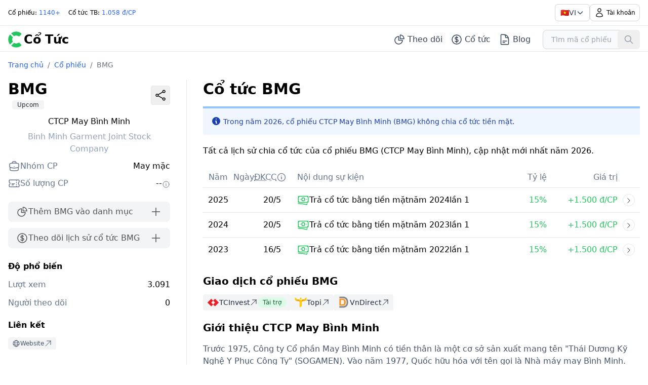

--- FILE ---
content_type: text/html; charset=utf-8
request_url: https://cotuc.vn/co-phieu/bmg
body_size: 17787
content:
<!DOCTYPE html><html lang="vi" class="h-full"><head><title>Lịch Sử Trả Cổ Tức BMG - CTCP May Bình Minh</title><meta name="description" content="Xem chi tiết lịch sử chia cổ tức của BMG qua các năm: tỷ lệ tiền mặt, cổ phiếu thưởng, ngày giao dịch không hưởng quyền và ngày thực hiện chi trả."/><link rel="canonical" href="https://cotuc.vn/co-phieu/bmg"/><link rel="alternate" hrefLang="vi" href="https://cotuc.vn/co-phieu/bmg"/><link rel="alternate" hrefLang="en" href="https://cotuc.vn/en/stocks/bmg"/><link rel="alternate" hrefLang="x-default" href="https://cotuc.vn/co-phieu/bmg"/><meta property="og:url" content="https://cotuc.vn/co-phieu/bmg"/><meta property="og:type" content="article"/><meta property="og:title" content="Lịch Sử Trả Cổ Tức BMG - CTCP May Bình Minh"/><meta property="og:description" content="Xem chi tiết lịch sử chia cổ tức của BMG qua các năm: tỷ lệ tiền mặt, cổ phiếu thưởng, ngày giao dịch không hưởng quyền và ngày thực hiện chi trả."/><meta property="og:image" content="https://res.cloudinary.com/dtj5qoqxi/image/upload/v1721227187/cotuc/img/thumb_StockDetail_s3yca8.png"/><meta property="og:locale" content="vi_VN"/><meta property="og:locale:alternate" content="en_US"/><meta property="og:site_name" content="Cổ Tức"/><meta name="twitter:card" content="summary_large_image"/><meta name="twitter:title" content="Lịch Sử Trả Cổ Tức BMG - CTCP May Bình Minh"/><meta name="twitter:description" content="Xem chi tiết lịch sử chia cổ tức của BMG qua các năm: tỷ lệ tiền mặt, cổ phiếu thưởng, ngày giao dịch không hưởng quyền và ngày thực hiện chi trả."/><meta name="twitter:image" content="https://res.cloudinary.com/dtj5qoqxi/image/upload/v1721227187/cotuc/img/thumb_StockDetail_s3yca8.png"/><script type="application/ld+json">{"@context":"https://schema.org","@type":"Organization","url":"https://cotuc.vn","logo":{"@type":"ImageObject","url":"https://cotuc.vn/logo.png","width":400,"height":400}}</script><script type="application/ld+json">{"@context":"https://schema.org","@type":"BreadcrumbList","itemListElement":[{"@type":"ListItem","position":1,"name":"Trang chủ","item":"https://cotuc.vn/"},{"@type":"ListItem","position":2,"name":"Cổ phiếu","item":"https://cotuc.vn/co-phieu"},{"@type":"ListItem","position":3,"name":"BMG","item":"https://cotuc.vn/co-phieu/bmg"}]}</script><script type="application/ld+json">{"@context":"https://schema.org/","@type":"NewsArticle","mainEntityOfPage":{"@type":"WebPage","@id":"https://cotuc.vn/co-phieu/bmg"},"headline":"Cổ tức cổ phiếu BMG","image":["https://cotuc.vn/logo.png"],"datePublished":"2023-06-28T16:01:13.401Z","dateModified":"2026-01-24T17:07:02.984Z","author":{"@type":"Organization","name":"CoTuc","url":"https://cotuc.vn/gioi-thieu","logo":{"@type":"ImageObject","url":"https://cotuc.vn/logo.png"}},"publisher":{"@type":"Organization","name":"CoTuc","url":"https://cotuc.vn/gioi-thieu","logo":{"@type":"ImageObject","url":"https://cotuc.vn/logo.png"}},"inLanguage":"vi"}</script><link rel="stylesheet" href="/build/_assets/tailwind-SAENX5HF.css"/></head><body class="app bg-white dark:bg-gray-900 min-h-full grid grid-rows-[102px_1fr_110px]"><header class="sticky z-10 top-0 w-full bg-white dark:bg-gray-900 border-b border-gray-200 dark:border-gray-600"><div class="border-b border-gray-200 dark:border-gray-600 text-xs py-2"><div class="w-full max-w-8xl mx-auto px-2 md:px-4"><div class="flex items-center justify-between"><div><span class="mr-4 dark:text-slate-400">Cổ phiếu<!-- -->:<a title="Danh sách cổ phiếu" class="ml-1 text-blue-600" href="/co-phieu">1140+</a></span><span class="mr-4 dark:text-slate-400">Cổ tức TB<!-- -->:<a title="Giá trị cổ tức trung bình năm nay" class="ml-1 text-blue-600" href="/thong-ke/2026">1.058 đ/CP</a></span></div><div><div class="flex items-center gap-2"><div class="relative"><button type="button" class="flex items-center gap-1.5 rounded-md border border-gray-300 bg-white px-2.5 py-1.5 text-sm font-medium text-gray-700 hover:bg-gray-50 dark:border-gray-600 dark:bg-gray-800 dark:text-gray-200 dark:hover:bg-gray-700" aria-expanded="false" aria-haspopup="listbox"><span>🇻🇳</span><span>VI</span><svg class="h-4 w-4 transition-transform " fill="none" stroke="currentColor" viewBox="0 0 24 24"><path stroke-linecap="round" stroke-linejoin="round" stroke-width="2" d="M19 9l-7 7-7-7"></path></svg></button></div><a class="flex items-center py-1.5 px-2 rounded-lg border border-gray-300 hover:no-underline hover:bg-zinc-100 dark:text-white dark:border-gray-600 dark:hover:text-white dark:hover:bg-gray-700" href="/dang-nhap"><span class="mr-1"><svg xmlns="http://www.w3.org/2000/svg" fill="none" viewBox="0 0 24 24" stroke-width="1.5" stroke="currentColor" class="w-5 h-5"><path stroke-linecap="round" stroke-linejoin="round" d="M15.75 6a3.75 3.75 0 11-7.5 0 3.75 3.75 0 017.5 0zM4.501 20.118a7.5 7.5 0 0114.998 0A17.933 17.933 0 0112 21.75c-2.676 0-5.216-.584-7.499-1.632z"></path></svg></span>Tài khoản</a></div></div></div></div></div><nav><div class="w-full max-w-8xl mx-auto px-2 md:px-4 flex flex-wrap items-center justify-between py-2"><a class="flex items-center hover:no-underline" title="Cổ Tức" href="/"><img src="/logo.svg" alt="Cổ Tức Logo" class="h-8 mr-1" width="27" height="32"/><span class="self-center text-2xl font-semibold whitespace-nowrap dark:text-white">Cổ Tức</span></a><div class="flex md:order-2"><a title="Theo dõi" class="px-1 md:px-2 rounded-md flex items-center hover:bg-slate-100 dark:hover:bg-slate-700 text-slate-700 dark:text-slate-400" href="/theo-doi"><svg xmlns="http://www.w3.org/2000/svg" fill="none" viewBox="0 0 24 24" stroke-width="1.5" stroke="currentColor" class="w-6 h-6"><path stroke-linecap="round" stroke-linejoin="round" d="M10.5 6a7.5 7.5 0 1 0 7.5 7.5h-7.5V6Z"></path><path stroke-linecap="round" stroke-linejoin="round" d="M13.5 10.5H21A7.5 7.5 0 0 0 13.5 3v7.5Z"></path></svg><span class="ml-1 hidden md:block">Theo dõi</span></a><a title="Cổ tức" class="px-1 md:px-2 rounded-md flex items-center hover:bg-slate-100 dark:hover:bg-slate-700 text-slate-700 dark:text-slate-400" href="/danh-muc"><svg xmlns="http://www.w3.org/2000/svg" fill="none" viewBox="0 0 24 24" stroke-width="1.5" stroke="currentColor" class="w-6 h-6"><path stroke-linecap="round" stroke-linejoin="round" d="M12 6v12m-3-2.818.879.659c1.171.879 3.07.879 4.242 0 1.172-.879 1.172-2.303 0-3.182C13.536 12.219 12.768 12 12 12c-.725 0-1.45-.22-2.003-.659-1.106-.879-1.106-2.303 0-3.182s2.9-.879 4.006 0l.415.33M21 12a9 9 0 1 1-18 0 9 9 0 0 1 18 0Z"></path></svg><span class="ml-1 hidden md:block">Cổ tức</span></a><a title="Blog" class="px-1 md:px-2 rounded-md flex items-center hover:bg-slate-100 dark:hover:bg-slate-700 text-slate-700 dark:text-slate-400" href="/blog"><svg xmlns="http://www.w3.org/2000/svg" fill="none" viewBox="0 0 24 24" stroke-width="1.5" stroke="currentColor" class="w-6 h-6"><path stroke-linecap="round" stroke-linejoin="round" d="M19.5 14.25v-2.625a3.375 3.375 0 0 0-3.375-3.375h-1.5A1.125 1.125 0 0 1 13.5 7.125v-1.5a3.375 3.375 0 0 0-3.375-3.375H8.25m0 12.75h7.5m-7.5 3H12M10.5 2.25H5.625c-.621 0-1.125.504-1.125 1.125v17.25c0 .621.504 1.125 1.125 1.125h12.75c.621 0 1.125-.504 1.125-1.125V11.25a9 9 0 0 0-9-9Z"></path></svg><span class="ml-1 hidden md:block">Blog</span></a><form method="post" action="/co-phieu" class="ml-4 mt-2 hidden md:flex md:items-center md:mt-0 md:w-48"><div class="relative"><input type="text" name="search" maxLength="3" minLength="3" autoComplete="off" class="block w-full rounded-lg border border-gray-300 bg-gray-50 pl-4 pr-10 py-2 text-sm text-gray-900 focus:outline-none focus:border-blue-400 focus:ring-blue-500 focus:bg-gray-100 dark:focus:bg-gray-600 dark:border-gray-600 dark:bg-gray-700 dark:text-white dark:placeholder-gray-400 dark:focus:border-blue-500 dark:focus:ring-blue-500" placeholder="Tìm mã cổ phiếu" required=""/><button type="submit" class="absolute inset-y-0 right-0 flex items-center p-3 rounded-md"><span class="text-gray-400 dark:text-gray-400 hover:text-gray-600"><svg class="w-5 h-5" fill="none" stroke="currentColor" viewBox="0 0 24 24" xmlns="http://www.w3.org/2000/svg"><path stroke-linecap="round" stroke-linejoin="round" stroke-width="2" d="M21 21l-6-6m2-5a7 7 0 11-14 0 7 7 0 0114 0z"></path></svg></span></button></div></form></div></div></nav></header><main class="py-3"><div class="w-full max-w-8xl mx-auto px-2 md:px-4"><nav class="mb-4 text-sm" aria-label="breadcrumb"><ol><li aria-current="false" class="inline-flex py-1"><a title="Trang chủ" class="text-blue-600 hover:text-blue-700 hover:no-underline dark:text-blue-400 dark:hover:text-blue-500" href="/">Trang chủ</a><span class="mx-2 text-gray-500">/</span></li><li aria-current="false" class="inline-flex py-1"><a title="Cổ phiếu" class="text-blue-600 hover:text-blue-700 hover:no-underline dark:text-blue-400 dark:hover:text-blue-500" href="/co-phieu">Cổ phiếu</a><span class="mx-2 text-gray-500">/</span></li><li aria-current="page" class="inline-flex py-1"><a title="BMG" class="pointer-events-none text-gray-500" href="/co-phieu/bmg">BMG</a></li></ol></nav><div class="grid content-start lg:grid-cols-[337px_1fr] xl:grid-cols-[353px_1fr]"><div class="lg:border-r lg:pr-4 xl:pr-8"><div class="text-center dark:text-white mb-6"><div class="mb-2 flex justify-between items-center"><div class="flex flex-wrap items-center"><div><h2 class="text-3xl font-semibold uppercase">bmg</h2><a title="Cổ phiếu sàn Upcom" href="/co-phieu?san=3"><span class="font-medium py-0.5 dark:bg-gray-700 bg-gray-100 text-gray-800 dark:text-gray-400 hover:bg-gray-200 text-xs px-2.5 rounded">Upcom</span></a></div></div><div><button type="button" aria-label="Share" class="items-center rounded p-2 border border-gray-200 dark:border-gray-700 hover:bg-gray-100 hover:dark:bg-gray-800 disabled:opacity-40 inline-flex ml-2 py-1.5 px-1.5 dark:text-slate-200"><svg xmlns="http://www.w3.org/2000/svg" fill="none" viewBox="0 0 24 24" stroke-width="1.5" stroke="currentColor" class="w-6 h-6"><path stroke-linecap="round" stroke-linejoin="round" d="M7.217 10.907a2.25 2.25 0 100 2.186m0-2.186c.18.324.283.696.283 1.093s-.103.77-.283 1.093m0-2.186l9.566-5.314m-9.566 7.5l9.566 5.314m0 0a2.25 2.25 0 103.935 2.186 2.25 2.25 0 00-3.935-2.186zm0-12.814a2.25 2.25 0 103.933-2.185 2.25 2.25 0 00-3.933 2.185z"></path></svg></button></div></div><h3 class="font-medium mt-2.5">CTCP May Bình Minh</h3><h4 class="text-slate-400 mt-1.5">Binh Minh Garment Joint Stock Company</h4><div class="mt-2.5 flex justify-between"><span class="mr-2 flex gap-2 text-slate-500"><svg xmlns="http://www.w3.org/2000/svg" fill="none" viewBox="0 0 24 24" stroke-width="1.5" stroke="currentColor" class="w-6 h-6"><path stroke-linecap="round" stroke-linejoin="round" d="M20.25 14.15v4.25c0 1.094-.787 2.036-1.872 2.18-2.087.277-4.216.42-6.378.42s-4.291-.143-6.378-.42c-1.085-.144-1.872-1.086-1.872-2.18v-4.25m16.5 0a2.18 2.18 0 00.75-1.661V8.706c0-1.081-.768-2.015-1.837-2.175a48.114 48.114 0 00-3.413-.387m4.5 8.006c-.194.165-.42.295-.673.38A23.978 23.978 0 0112 15.75c-2.648 0-5.195-.429-7.577-1.22a2.016 2.016 0 01-.673-.38m0 0A2.18 2.18 0 013 12.489V8.706c0-1.081.768-2.015 1.837-2.175a48.111 48.111 0 013.413-.387m7.5 0V5.25A2.25 2.25 0 0013.5 3h-3a2.25 2.25 0 00-2.25 2.25v.894m7.5 0a48.667 48.667 0 00-7.5 0M12 12.75h.008v.008H12v-.008z"></path></svg>Nhóm CP</span><a title="Cổ phiếu ngành May mặc" href="/co-phieu?nganh=may-mac">May mặc</a></div><div class="mt-2.5 flex justify-between"><span class="mr-2 flex gap-2 text-slate-500"><svg xmlns="http://www.w3.org/2000/svg" fill="none" viewBox="0 0 24 24" stroke-width="1.5" stroke="currentColor" class="w-6 h-6"><path stroke-linecap="round" stroke-linejoin="round" d="M16.5 6v.75m0 3v.75m0 3v.75m0 3V18m-9-5.25h5.25M7.5 15h3M3.375 5.25c-.621 0-1.125.504-1.125 1.125v3.026a2.999 2.999 0 0 1 0 5.198v3.026c0 .621.504 1.125 1.125 1.125h17.25c.621 0 1.125-.504 1.125-1.125v-3.026a2.999 2.999 0 0 1 0-5.198V6.375c0-.621-.504-1.125-1.125-1.125H3.375Z"></path></svg>Số lượng CP</span><div class="flex items-center gap-1"><p>--</p><div class="relative inline-block"><div class="cursor-pointer"><svg xmlns="http://www.w3.org/2000/svg" fill="none" viewBox="0 0 24 24" stroke-width="1.5" stroke="currentColor" class="w-4 h-4 mt-1 text-slate-500"><path stroke-linecap="round" stroke-linejoin="round" d="m11.25 11.25.041-.02a.75.75 0 0 1 1.063.852l-.708 2.836a.75.75 0 0 0 1.063.853l.041-.021M21 12a9 9 0 1 1-18 0 9 9 0 0 1 18 0Zm-9-3.75h.008v.008H12V8.25Z"></path></svg></div></div></div></div></div><a title="Thêm BMG vào danh mục" rel="noindex" class="flex justify-between py-2 px-4 bg-gray-100 dark:bg-gray-700 rounded-lg text-neutral-600 dark:text-gray-400" href="/theo-doi/them?cp=bmg"><span class="flex gap-2"><svg xmlns="http://www.w3.org/2000/svg" fill="none" viewBox="0 0 24 24" stroke-width="1.5" stroke="currentColor" class="w-6 h-6"><path stroke-linecap="round" stroke-linejoin="round" d="M10.5 6a7.5 7.5 0 1 0 7.5 7.5h-7.5V6Z"></path><path stroke-linecap="round" stroke-linejoin="round" d="M13.5 10.5H21A7.5 7.5 0 0 0 13.5 3v7.5Z"></path></svg><span>Thêm BMG vào danh mục</span></span><svg xmlns="http://www.w3.org/2000/svg" fill="none" viewBox="0 0 24 24" stroke-width="1.5" stroke="currentColor" class="w-6 h-6"><path stroke-linecap="round" stroke-linejoin="round" d="M12 4.5v15m7.5-7.5h-15"></path></svg></a><a title="Theo dõi lịch sử cổ tức BMG" rel="noindex" class="mt-3 flex justify-between py-2 px-4 bg-gray-100 dark:bg-gray-700 rounded-lg text-neutral-600 dark:text-gray-400" href="/danh-muc?cp=bmg"><span class="flex gap-2"><svg xmlns="http://www.w3.org/2000/svg" fill="none" viewBox="0 0 24 24" stroke-width="1.5" stroke="currentColor" class="w-6 h-6"><path stroke-linecap="round" stroke-linejoin="round" d="M12 6v12m-3-2.818.879.659c1.171.879 3.07.879 4.242 0 1.172-.879 1.172-2.303 0-3.182C13.536 12.219 12.768 12 12 12c-.725 0-1.45-.22-2.003-.659-1.106-.879-1.106-2.303 0-3.182s2.9-.879 4.006 0l.415.33M21 12a9 9 0 1 1-18 0 9 9 0 0 1 18 0Z"></path></svg><span>Theo dõi lịch sử cổ tức BMG</span></span><svg xmlns="http://www.w3.org/2000/svg" fill="none" viewBox="0 0 24 24" stroke-width="1.5" stroke="currentColor" class="w-6 h-6"><path stroke-linecap="round" stroke-linejoin="round" d="M12 4.5v15m7.5-7.5h-15"></path></svg></a><div class="grid gap-5 mt-6"><div><h4 class="mb-3 font-semibold dark:text-slate-100">Độ phổ biến</h4><div class="mt-3 flex justify-between"><span class="text-slate-500">Lượt xem</span><span class="dark:text-white">3.091</span></div><div class="mt-3 flex justify-between"><span class="text-slate-500">Người theo dõi</span><span class="dark:text-white">0</span></div></div><div><h4 class="mb-3 font-semibold dark:text-slate-100">Liên kết</h4><div class="flex gap-3"><a title="BMG Website" rel="noreferrer" href="http://www.bmig.com.vn/" target="_blank"><span class="rounded font-medium px-2 dark:bg-gray-700 bg-gray-100 dark:text-gray-400 hover:bg-gray-200 flex gap-2 items-center border-0 py-1 text-xs text-slate-600"><svg xmlns="http://www.w3.org/2000/svg" fill="none" viewBox="0 0 24 24" stroke-width="1.5" stroke="currentColor" class="w-4 h-4"><path stroke-linecap="round" stroke-linejoin="round" d="M12 21a9.004 9.004 0 008.716-6.747M12 21a9.004 9.004 0 01-8.716-6.747M12 21c2.485 0 4.5-4.03 4.5-9S14.485 3 12 3m0 18c-2.485 0-4.5-4.03-4.5-9S9.515 3 12 3m0 0a8.997 8.997 0 017.843 4.582M12 3a8.997 8.997 0 00-7.843 4.582m15.686 0A11.953 11.953 0 0112 10.5c-2.998 0-5.74-1.1-7.843-2.918m15.686 0A8.959 8.959 0 0121 12c0 .778-.099 1.533-.284 2.253m0 0A17.919 17.919 0 0112 16.5c-3.162 0-6.133-.815-8.716-2.247m0 0A9.015 9.015 0 013 12c0-1.605.42-3.113 1.157-4.418"></path></svg>Website<svg xmlns="http://www.w3.org/2000/svg" fill="none" viewBox="0 0 24 24" stroke-width="1.5" stroke="currentColor" class="w-4 h-4"><path stroke-linecap="round" stroke-linejoin="round" d="m4.5 19.5 15-15m0 0H8.25m11.25 0v11.25"></path></svg></span></a></div></div><div class="mx-auto w-80"><ins class="adsbygoogle" style="display:block" data-ad-client="ca-pub-0374760140114293" data-ad-slot="8781469264" data-ad-format="auto" data-full-width-responsive="true"></ins></div><div><h4 class="mb-3 font-semibold dark:text-slate-100">Cổ phiếu liên quan</h4><div class="mt-2 grid gap-3 grid-cols-1 md:grid-cols-2 lg:grid-cols-1"><a class="flex flex-col justify-between rounded-md border border-gray-200 p-2 shadow-md hover:bg-gray-100 hover:no-underline dark:border-gray-600 dark:bg-gray-800 dark:text-white dark:hover:bg-gray-900 dark:hover:text-white" href="/co-phieu/tng"><div><div class="flex items-center justify-center"><h3 class="font-semibold uppercase">tng</h3><span class="font-medium py-0.5 dark:bg-gray-700 bg-sky-100 text-blue-600 dark:text-blue-400 hover:bg-blue-100 text-xs ml-2 px-2.5 rounded">HNX</span></div><h4 class="w-full flex-1 text-center text-sm font-medium text-gray-600 dark:text-gray-400">CTCP Đầu tư và Thương mại TNG</h4></div></a><a class="flex flex-col justify-between rounded-md border border-gray-200 p-2 shadow-md hover:bg-gray-100 hover:no-underline dark:border-gray-600 dark:bg-gray-800 dark:text-white dark:hover:bg-gray-900 dark:hover:text-white" href="/co-phieu/spb"><div><div class="flex items-center justify-center"><h3 class="font-semibold uppercase">spb</h3><span class="font-medium py-0.5 dark:bg-gray-700 bg-gray-100 text-gray-800 dark:text-gray-400 hover:bg-gray-200 text-xs ml-2 px-2.5 rounded">Upcom</span></div><h4 class="w-full flex-1 text-center text-sm font-medium text-gray-600 dark:text-gray-400">CTCP Sợi Phú Bài </h4></div></a><a class="flex flex-col justify-between rounded-md border border-gray-200 p-2 shadow-md hover:bg-gray-100 hover:no-underline dark:border-gray-600 dark:bg-gray-800 dark:text-white dark:hover:bg-gray-900 dark:hover:text-white" href="/co-phieu/m10"><div><div class="flex items-center justify-center"><h3 class="font-semibold uppercase">m10</h3><span class="font-medium py-0.5 dark:bg-gray-700 bg-gray-100 text-gray-800 dark:text-gray-400 hover:bg-gray-200 text-xs ml-2 px-2.5 rounded">Upcom</span></div><h4 class="w-full flex-1 text-center text-sm font-medium text-gray-600 dark:text-gray-400">Tổng Công ty May 10 - CTCP</h4></div></a><a class="flex flex-col justify-between rounded-md border border-gray-200 p-2 shadow-md hover:bg-gray-100 hover:no-underline dark:border-gray-600 dark:bg-gray-800 dark:text-white dark:hover:bg-gray-900 dark:hover:text-white" href="/co-phieu/pph"><div><div class="flex items-center justify-center"><h3 class="font-semibold uppercase">pph</h3><span class="font-medium py-0.5 dark:bg-gray-700 bg-gray-100 text-gray-800 dark:text-gray-400 hover:bg-gray-200 text-xs ml-2 px-2.5 rounded">Upcom</span></div><h4 class="w-full flex-1 text-center text-sm font-medium text-gray-600 dark:text-gray-400">Tổng Công ty cổ phần Phong Phú</h4></div></a></div></div></div></div><div class="mt-6 lg:mt-0 lg:pl-4 xl:pl-8"><h1 class="text-2xl font-bold dark:text-white md:text-3xl">Cổ tức BMG</h1><div role="alert" class="flex items-start py-4 px-2 md:px-4 border-t-4 text-blue-800 border-blue-300 bg-blue-50 dark:text-blue-500 dark:bg-blue-100 dark:border-blue-800 mt-4 -mx-2 md:mx-0"><div class="text-sm font-medium"><svg aria-hidden="true" class="inline-block h-5 w-5 mr-1 -mt-1" fill="currentColor" viewBox="0 0 20 20" xmlns="http://www.w3.org/2000/svg"><path clip-rule="evenodd" fill-rule="evenodd" d="M18 10a8 8 0 11-16 0 8 8 0 0116 0zm-7-4a1 1 0 11-2 0 1 1 0 012 0zM9 9a1 1 0 000 2v3a1 1 0 001 1h1a1 1 0 100-2v-3a1 1 0 00-1-1H9z"></path></svg><span class="sr-only">Info</span>Trong năm 2026, cổ phiếu CTCP May Bình Minh (BMG) không chia cổ tức tiền mặt.</div></div><p class="my-5 dark:text-white">Tất cả lịch sử chia cổ tức của cổ phiếu BMG (CTCP May Bình Minh), cập nhật mới nhất năm 2026.</p><div class="grid grid-cols-[60px_60px_24px_1fr_44px] md:grid-cols-[60px_60px_1fr_140px_44px] xl:grid-cols-[60px_110px_1fr_120px_140px_44px] text-slate-500 dark:text-slate-400"><span class="py-2 text-center">Năm</span><span class="flex items-center gap-1 py-2">Ngày<abbr title="Ngày đăng ký cuối cùng: Là ngày Trung tâm lưu ký chốt danh sách khách hàng sở hữu chứng khoán để thực hiện các quyền cho cổ đông." class="hidden xl:block">ĐKCC</abbr><div class="relative inline-block"><div class="cursor-pointer"><svg xmlns="http://www.w3.org/2000/svg" fill="none" viewBox="0 0 24 24" stroke-width="1.5" stroke="currentColor" class="w-5 h-5"><path stroke-linecap="round" stroke-linejoin="round" d="m11.25 11.25.041-.02a.75.75 0 0 1 1.063.852l-.708 2.836a.75.75 0 0 0 1.063.853l.041-.021M21 12a9 9 0 1 1-18 0 9 9 0 0 1 18 0Zm-9-3.75h.008v.008H12V8.25Z"></path></svg></div></div></span><span class="py-2 pl-4"><span class="hidden md:block">Nội dung sự kiện</span></span><span class="hidden py-2 text-right xl:block">Tỷ lệ</span><span class="py-2 text-right">Giá trị</span><span></span></div><div class="grid grid-cols-[60px_60px_24px_1fr_44px] md:grid-cols-[60px_60px_1fr_140px_44px] xl:grid-cols-[60px_110px_1fr_120px_140px_44px] hover:bg-slate-50 dark:text-white hover:dark:bg-slate-700"><span class="py-3 text-center border-t border-slate-200 dark:border-slate-500">2025</span><span class="py-3 pr-4 text-right border-t border-slate-200 dark:border-slate-500">20<!-- -->/<!-- -->5</span><span class="flex gap-2 py-3 md:pl-4 border-t border-slate-200 dark:border-slate-500"><svg xmlns="http://www.w3.org/2000/svg" fill="none" viewBox="0 0 24 24" stroke-width="1.5" stroke="currentColor" class="w-6 h-6 text-green-500"><path stroke-linecap="round" stroke-linejoin="round" d="M2.25 18.75a60.07 60.07 0 0 1 15.797 2.101c.727.198 1.453-.342 1.453-1.096V18.75M3.75 4.5v.75A.75.75 0 0 1 3 6h-.75m0 0v-.375c0-.621.504-1.125 1.125-1.125H20.25M2.25 6v9m18-10.5v.75c0 .414.336.75.75.75h.75m-1.5-1.5h.375c.621 0 1.125.504 1.125 1.125v9.75c0 .621-.504 1.125-1.125 1.125h-.375m1.5-1.5H21a.75.75 0 0 0-.75.75v.75m0 0H3.75m0 0h-.375a1.125 1.125 0 0 1-1.125-1.125V15m1.5 1.5v-.75A.75.75 0 0 0 3 15h-.75M15 10.5a3 3 0 1 1-6 0 3 3 0 0 1 6 0Zm3 0h.008v.008H18V10.5Zm-12 0h.008v.008H6V10.5Z"></path></svg><span class="hidden gap-1 md:flex">Trả cổ tức bằng tiền mặt<span class="hidden xl:flex">năm<!-- --> <!-- -->2024</span> <!-- -->lần<!-- --> <!-- -->1</span></span><span class="hidden py-3 text-right xl:block border-t border-slate-200 dark:border-slate-500 text-green-500">15%</span><span class="py-3 text-right border-t border-slate-200 dark:border-slate-500 text-green-500">+1.500 đ/CP</span><span class="flex justify-center py-3 border-t border-slate-200 dark:border-slate-500"><a title="Chi Tiết trả cổ tức bằng tiền mặt BMG Ngày {dateRegistration}" class="flex w-6 h-6 rounded-full border p-1" href="/su-kien/2025-05-19/bmg-tra-co-tuc-tien-mat-2024-lan-1"><svg xmlns="http://www.w3.org/2000/svg" fill="none" viewBox="0 0 24 24" stroke-width="1.5" stroke="currentColor" class="w-4 h-4"><path stroke-linecap="round" stroke-linejoin="round" d="M8.25 4.5l7.5 7.5-7.5 7.5"></path></svg></a></span></div><div class="grid grid-cols-[60px_60px_24px_1fr_44px] md:grid-cols-[60px_60px_1fr_140px_44px] xl:grid-cols-[60px_110px_1fr_120px_140px_44px] hover:bg-slate-50 dark:text-white hover:dark:bg-slate-700"><span class="py-3 text-center border-t border-slate-200 dark:border-slate-500">2024</span><span class="py-3 pr-4 text-right border-t border-slate-200 dark:border-slate-500">20<!-- -->/<!-- -->5</span><span class="flex gap-2 py-3 md:pl-4 border-t border-slate-200 dark:border-slate-500"><svg xmlns="http://www.w3.org/2000/svg" fill="none" viewBox="0 0 24 24" stroke-width="1.5" stroke="currentColor" class="w-6 h-6 text-green-500"><path stroke-linecap="round" stroke-linejoin="round" d="M2.25 18.75a60.07 60.07 0 0 1 15.797 2.101c.727.198 1.453-.342 1.453-1.096V18.75M3.75 4.5v.75A.75.75 0 0 1 3 6h-.75m0 0v-.375c0-.621.504-1.125 1.125-1.125H20.25M2.25 6v9m18-10.5v.75c0 .414.336.75.75.75h.75m-1.5-1.5h.375c.621 0 1.125.504 1.125 1.125v9.75c0 .621-.504 1.125-1.125 1.125h-.375m1.5-1.5H21a.75.75 0 0 0-.75.75v.75m0 0H3.75m0 0h-.375a1.125 1.125 0 0 1-1.125-1.125V15m1.5 1.5v-.75A.75.75 0 0 0 3 15h-.75M15 10.5a3 3 0 1 1-6 0 3 3 0 0 1 6 0Zm3 0h.008v.008H18V10.5Zm-12 0h.008v.008H6V10.5Z"></path></svg><span class="hidden gap-1 md:flex">Trả cổ tức bằng tiền mặt<span class="hidden xl:flex">năm<!-- --> <!-- -->2023</span> <!-- -->lần<!-- --> <!-- -->1</span></span><span class="hidden py-3 text-right xl:block border-t border-slate-200 dark:border-slate-500 text-green-500">15%</span><span class="py-3 text-right border-t border-slate-200 dark:border-slate-500 text-green-500">+1.500 đ/CP</span><span class="flex justify-center py-3 border-t border-slate-200 dark:border-slate-500"><a title="Chi Tiết trả cổ tức bằng tiền mặt BMG Ngày {dateRegistration}" class="flex w-6 h-6 rounded-full border p-1" href="/su-kien/2024-05-17/bmg-tra-co-tuc-tien-mat-2023-lan-1"><svg xmlns="http://www.w3.org/2000/svg" fill="none" viewBox="0 0 24 24" stroke-width="1.5" stroke="currentColor" class="w-4 h-4"><path stroke-linecap="round" stroke-linejoin="round" d="M8.25 4.5l7.5 7.5-7.5 7.5"></path></svg></a></span></div><div class="grid grid-cols-[60px_60px_24px_1fr_44px] md:grid-cols-[60px_60px_1fr_140px_44px] xl:grid-cols-[60px_110px_1fr_120px_140px_44px] hover:bg-slate-50 dark:text-white hover:dark:bg-slate-700"><span class="py-3 text-center border-t border-slate-200 dark:border-slate-500">2023</span><span class="py-3 pr-4 text-right border-t border-slate-200 dark:border-slate-500">16<!-- -->/<!-- -->5</span><span class="flex gap-2 py-3 md:pl-4 border-t border-slate-200 dark:border-slate-500"><svg xmlns="http://www.w3.org/2000/svg" fill="none" viewBox="0 0 24 24" stroke-width="1.5" stroke="currentColor" class="w-6 h-6 text-green-500"><path stroke-linecap="round" stroke-linejoin="round" d="M2.25 18.75a60.07 60.07 0 0 1 15.797 2.101c.727.198 1.453-.342 1.453-1.096V18.75M3.75 4.5v.75A.75.75 0 0 1 3 6h-.75m0 0v-.375c0-.621.504-1.125 1.125-1.125H20.25M2.25 6v9m18-10.5v.75c0 .414.336.75.75.75h.75m-1.5-1.5h.375c.621 0 1.125.504 1.125 1.125v9.75c0 .621-.504 1.125-1.125 1.125h-.375m1.5-1.5H21a.75.75 0 0 0-.75.75v.75m0 0H3.75m0 0h-.375a1.125 1.125 0 0 1-1.125-1.125V15m1.5 1.5v-.75A.75.75 0 0 0 3 15h-.75M15 10.5a3 3 0 1 1-6 0 3 3 0 0 1 6 0Zm3 0h.008v.008H18V10.5Zm-12 0h.008v.008H6V10.5Z"></path></svg><span class="hidden gap-1 md:flex">Trả cổ tức bằng tiền mặt<span class="hidden xl:flex">năm<!-- --> <!-- -->2022</span> <!-- -->lần<!-- --> <!-- -->1</span></span><span class="hidden py-3 text-right xl:block border-t border-slate-200 dark:border-slate-500 text-green-500">15%</span><span class="py-3 text-right border-t border-slate-200 dark:border-slate-500 text-green-500">+1.500 đ/CP</span><span class="flex justify-center py-3 border-t border-slate-200 dark:border-slate-500"><a title="Chi Tiết trả cổ tức bằng tiền mặt BMG Ngày {dateRegistration}" class="flex w-6 h-6 rounded-full border p-1" href="/su-kien/2023-05-15/bmg-tra-co-tuc-tien-mat-2022-lan-1"><svg xmlns="http://www.w3.org/2000/svg" fill="none" viewBox="0 0 24 24" stroke-width="1.5" stroke="currentColor" class="w-4 h-4"><path stroke-linecap="round" stroke-linejoin="round" d="M8.25 4.5l7.5 7.5-7.5 7.5"></path></svg></a></span></div><div class="mx-auto max-w-xs md:max-w-3xl my-6"><ins class="adsbygoogle" style="display:block" data-ad-client="ca-pub-0374760140114293" data-ad-slot="2623255024" data-ad-format="auto" data-full-width-responsive="true"></ins></div><h2 class="my-3 text-lg md:text-xl font-semibold dark:text-white">Giao dịch cổ phiếu BMG</h2><div class="flex gap-3"><a title="Giao dịch trên TCInvest" rel="noreferrer" href="https://cotuc.vn/go/tcinvest" target="_blank"><span class="rounded text-sm font-medium px-2 dark:bg-gray-700 bg-gray-100 text-gray-800 dark:text-gray-400 hover:bg-gray-200 h-8 flex gap-1 items-center py-1"><img src="https://res.cloudinary.com/dtj5qoqxi/image/upload/v1724079994/cotuc/markets/tcbs_eegj56.png" alt="Giao dịch trên TCInvest" loading="lazy" width="24" height="24"/>TCInvest<svg xmlns="http://www.w3.org/2000/svg" fill="none" viewBox="0 0 24 24" stroke-width="1.5" stroke="currentColor" class="w-4 h-4"><path stroke-linecap="round" stroke-linejoin="round" d="m4.5 19.5 15-15m0 0H8.25m11.25 0v11.25"></path></svg><span class="min-w-14 bg-green-100 text-green-800 text-xs font-medium px-2.5 py-0.5 rounded-full dark:bg-green-900 dark:text-green-300">Tài trợ</span></span></a><a title="Giao dịch trên Topi" rel="noreferrer" href="https://cotuc.vn/go/topi" target="_blank"><span class="rounded text-sm font-medium px-2 dark:bg-gray-700 bg-gray-100 text-gray-800 dark:text-gray-400 hover:bg-gray-200 h-8 flex gap-1 items-center py-1"><img src="https://res.cloudinary.com/dtj5qoqxi/image/upload/v1724079596/cotuc/markets/topi_bbkwmm.png" alt="Giao dịch trên Topi" loading="lazy" width="24" height="24"/>Topi<svg xmlns="http://www.w3.org/2000/svg" fill="none" viewBox="0 0 24 24" stroke-width="1.5" stroke="currentColor" class="w-4 h-4"><path stroke-linecap="round" stroke-linejoin="round" d="m4.5 19.5 15-15m0 0H8.25m11.25 0v11.25"></path></svg></span></a><a title="Giao dịch trên VnDirect" rel="noreferrer" href="https://cotuc.vn/go/vndirect" target="_blank"><span class="rounded text-sm font-medium px-2 dark:bg-gray-700 bg-gray-100 text-gray-800 dark:text-gray-400 hover:bg-gray-200 h-8 flex gap-1 items-center py-1"><img src="https://res.cloudinary.com/dtj5qoqxi/image/upload/v1724080229/cotuc/markets/vnd_e0pkih.png" alt="Giao dịch trên VnDirect" loading="lazy" width="24" height="24"/>VnDirect<svg xmlns="http://www.w3.org/2000/svg" fill="none" viewBox="0 0 24 24" stroke-width="1.5" stroke="currentColor" class="w-4 h-4"><path stroke-linecap="round" stroke-linejoin="round" d="m4.5 19.5 15-15m0 0H8.25m11.25 0v11.25"></path></svg></span></a></div><h2 class="mt-5 text-lg md:text-xl font-semibold dark:text-white">Giới thiệu CTCP May Bình Minh</h2><p class="my-4 text-slate-600 dark:text-slate-400">Trước 1975, Công ty Cổ phần May Bình Minh có tiền thân là một cơ sở sản xuất mang tên &quot;Thái Dương Kỹ Nghệ Y Phục Công Ty&quot; (SOGAMEN). Vào năm 1977, Quốc hữu hóa với tên gọi là Nhà máy may Bình Minh. Năm 2018, cổ phiếu của công ty giao dịch trên thị trường UPCoM với mã ch  ứng khoán là BMG. Công ty đang có 5 chi nhánh và xí nghiệp phân bố ở các thành phố lớn như Hà Nội, Hải Phòng, TP. Hồ Chí Minh và Bình Dương</p></div></div></div></main><footer class="py-3 md:py-6 border-t border-gray-200 dark:border-gray-600 text-sm text-slate-500"><div class="w-full max-w-8xl mx-auto px-2 md:px-4 md:flex justify-between"><div class="text-center mb-1"><p class="pl-1.5">© 2026 Cổ Tức. Bảo lưu mọi quyền.</p><ul class="flex justify-center gap-1 py-2"><li><a title="Facebook" rel="noopener noreferrer" href="https://www.facebook.com/cotuc.vn" target="_blank"><svg width="16" height="16" viewBox="0 0 24 24" xmlns="http://www.w3.org/2000/svg" class="w-6 h-6"><path fill="currentColor" d="M13.397 20.997v-8.196h2.765l.411-3.209h-3.176V7.548c0-.926.258-1.56 1.587-1.56h1.684V3.127A22.336 22.336 0 0 0 14.201 3c-2.444 0-4.122 1.492-4.122 4.231v2.355H7.332v3.209h2.753v8.202z"></path></svg></a></li><li><a title="Telegram" rel="noopener noreferrer" href="https://t.me/cotucvn" target="_blank"><svg width="16" height="16" viewBox="0 0 24 24" xmlns="http://www.w3.org/2000/svg" class="w-6 h-6"><path fill="currentColor" d="m20.665 3.717l-17.73 6.837c-1.21.486-1.203 1.161-.222 1.462l4.552 1.42l10.532-6.645c.498-.303.953-.14.579.192l-8.533 7.701h-.002l.002.001l-.314 4.692c.46 0 .663-.211.921-.46l2.211-2.15l4.599 3.397c.848.467 1.457.227 1.668-.785l3.019-14.228c.309-1.239-.473-1.8-1.282-1.434"></path></svg></a></li><li><a title="Youtube" rel="noopener noreferrer" href="https://www.youtube.com/@cotucvn" target="_blank"><svg width="16" height="16" viewBox="0 0 24 24" xmlns="http://www.w3.org/2000/svg" class="w-6 h-6"><path fill="currentColor" d="M21.593 7.203a2.506 2.506 0 0 0-1.762-1.766C18.265 5.007 12 5 12 5s-6.264-.007-7.831.404a2.56 2.56 0 0 0-1.766 1.778c-.413 1.566-.417 4.814-.417 4.814s-.004 3.264.406 4.814c.23.857.905 1.534 1.763 1.765c1.582.43 7.83.437 7.83.437s6.265.007 7.831-.403a2.515 2.515 0 0 0 1.767-1.763c.414-1.565.417-4.812.417-4.812s.02-3.265-.407-4.831M9.996 15.005l.005-6l5.207 3.005z"></path></svg></a></li><li><a title="Tiktok" rel="noopener noreferrer" href="https://www.tiktok.com/@cotuc.vn" target="_blank"><svg width="16" height="16" viewBox="0 0 24 24" xmlns="http://www.w3.org/2000/svg" class="w-6 h-6"><path fill="currentColor" d="M19.59 6.69a4.83 4.83 0 0 1-3.77-4.25V2h-3.45v13.67a2.89 2.89 0 0 1-5.2 1.74a2.89 2.89 0 0 1 2.31-4.64a2.93 2.93 0 0 1 .88.13V9.4a6.84 6.84 0 0 0-1-.05A6.33 6.33 0 0 0 5 20.1a6.34 6.34 0 0 0 10.86-4.43v-7a8.16 8.16 0 0 0 4.77 1.52v-3.4a4.85 4.85 0 0 1-1-.1z"></path></svg></a></li><li><a title="Instagram" rel="noopener noreferrer" href="https://www.instagram.com/cotuc.vn/" target="_blank"><svg width="16" height="16" viewBox="0 0 24 24" xmlns="http://www.w3.org/2000/svg" class="w-6 h-6"><path fill="currentColor" d="M20.947 8.305a6.53 6.53 0 0 0-.419-2.216a4.61 4.61 0 0 0-2.633-2.633a6.606 6.606 0 0 0-2.186-.42c-.962-.043-1.267-.055-3.709-.055s-2.755 0-3.71.055a6.606 6.606 0 0 0-2.185.42a4.607 4.607 0 0 0-2.633 2.633a6.554 6.554 0 0 0-.419 2.185c-.043.963-.056 1.268-.056 3.71s0 2.754.056 3.71c.015.748.156 1.486.419 2.187a4.61 4.61 0 0 0 2.634 2.632a6.584 6.584 0 0 0 2.185.45c.963.043 1.268.056 3.71.056s2.755 0 3.71-.056a6.59 6.59 0 0 0 2.186-.419a4.615 4.615 0 0 0 2.633-2.633c.263-.7.404-1.438.419-2.187c.043-.962.056-1.267.056-3.71c-.002-2.442-.002-2.752-.058-3.709m-8.953 8.297c-2.554 0-4.623-2.069-4.623-4.623s2.069-4.623 4.623-4.623a4.623 4.623 0 0 1 0 9.246m4.807-8.339a1.077 1.077 0 0 1-1.078-1.078a1.077 1.077 0 1 1 2.155 0c0 .596-.482 1.078-1.077 1.078"></path><circle cx="11.994" cy="11.979" r="3.003" fill="currentColor"></circle></svg></a></li></ul></div><div><ul class="flex"><li class="px-2 "><a title="Điều khoản sử dụng" href="/dieu-khoan-su-dung">Điều khoản sử dụng</a></li><li class="px-2 border-l"><a title="Miễn trừ trách nhiệm" href="/mien-tru-trach-nhiem">Miễn trừ trách nhiệm</a></li><li class="px-2 border-l"><a title="Giới thiệu" href="/gioi-thieu">Giới thiệu</a></li></ul></div></div></footer><script async="" src="/main.js"></script><script>((STORAGE_KEY, restoreKey) => {
    if (!window.history.state || !window.history.state.key) {
      let key = Math.random().toString(32).slice(2);
      window.history.replaceState({
        key
      }, "");
    }
    try {
      let positions = JSON.parse(sessionStorage.getItem(STORAGE_KEY) || "{}");
      let storedY = positions[restoreKey || window.history.state.key];
      if (typeof storedY === "number") {
        window.scrollTo(0, storedY);
      }
    } catch (error) {
      console.error(error);
      sessionStorage.removeItem(STORAGE_KEY);
    }
  })("positions", null)</script><link rel="modulepreload" href="/build/manifest-A01CADD8.js"/><link rel="modulepreload" href="/build/entry.client-67BRMXQP.js"/><link rel="modulepreload" href="/build/_shared/chunk-ZG3VWJJJ.js"/><link rel="modulepreload" href="/build/_shared/chunk-Z45G6HN7.js"/><link rel="modulepreload" href="/build/_shared/chunk-2VNXVMCI.js"/><link rel="modulepreload" href="/build/_shared/chunk-XDMRC4Q6.js"/><link rel="modulepreload" href="/build/_shared/chunk-CGHRMTSU.js"/><link rel="modulepreload" href="/build/_shared/chunk-7KLLAL26.js"/><link rel="modulepreload" href="/build/_shared/chunk-FIUWGOBT.js"/><link rel="modulepreload" href="/build/_shared/chunk-UIVWBXNW.js"/><link rel="modulepreload" href="/build/_shared/chunk-362JG26S.js"/><link rel="modulepreload" href="/build/_shared/chunk-P7M3SSV7.js"/><link rel="modulepreload" href="/build/_shared/chunk-QPNU6LE3.js"/><link rel="modulepreload" href="/build/_shared/chunk-FRUE36MS.js"/><link rel="modulepreload" href="/build/_shared/chunk-R6MSJXVE.js"/><link rel="modulepreload" href="/build/_shared/chunk-2NWF4UEH.js"/><link rel="modulepreload" href="/build/_shared/chunk-XGXIKTCM.js"/><link rel="modulepreload" href="/build/_shared/chunk-MVHT4OSF.js"/><link rel="modulepreload" href="/build/_shared/chunk-3ERDFTXK.js"/><link rel="modulepreload" href="/build/_shared/chunk-UU334NNU.js"/><link rel="modulepreload" href="/build/_shared/chunk-67HWOM7P.js"/><link rel="modulepreload" href="/build/_shared/chunk-SNGMNTHK.js"/><link rel="modulepreload" href="/build/_shared/chunk-LCQ5CYWM.js"/><link rel="modulepreload" href="/build/_shared/chunk-JW4P2HUS.js"/><link rel="modulepreload" href="/build/root-D3SG7ZI6.js"/><link rel="modulepreload" href="/build/_shared/chunk-W3TNXFK6.js"/><link rel="modulepreload" href="/build/routes/($lang).co-phieu-6WNLUVYZ.js"/><link rel="modulepreload" href="/build/_shared/chunk-ABNRZPZO.js"/><link rel="modulepreload" href="/build/_shared/chunk-CC52MAQ6.js"/><link rel="modulepreload" href="/build/_shared/chunk-KALWUEIA.js"/><link rel="modulepreload" href="/build/_shared/chunk-CUQOIQBK.js"/><link rel="modulepreload" href="/build/_shared/chunk-QKNGHWFT.js"/><link rel="modulepreload" href="/build/_shared/chunk-WWSLB5XW.js"/><link rel="modulepreload" href="/build/_shared/chunk-6S4FY7N6.js"/><link rel="modulepreload" href="/build/_shared/chunk-2GSNKYGO.js"/><link rel="modulepreload" href="/build/_shared/chunk-7FXOMW6J.js"/><link rel="modulepreload" href="/build/_shared/chunk-HKDAGSPB.js"/><link rel="modulepreload" href="/build/_shared/chunk-CTCPEIG2.js"/><link rel="modulepreload" href="/build/_shared/chunk-L4SJK2Y3.js"/><link rel="modulepreload" href="/build/_shared/chunk-4LJEYUV4.js"/><link rel="modulepreload" href="/build/_shared/chunk-7OQXFNDJ.js"/><link rel="modulepreload" href="/build/_shared/chunk-NSNBNQGV.js"/><link rel="modulepreload" href="/build/_shared/chunk-5XLNBD6M.js"/><link rel="modulepreload" href="/build/_shared/chunk-CX75MORA.js"/><link rel="modulepreload" href="/build/_shared/chunk-2J5F5S64.js"/><link rel="modulepreload" href="/build/_shared/chunk-NX62HPFZ.js"/><link rel="modulepreload" href="/build/_shared/chunk-X6QKKTQV.js"/><link rel="modulepreload" href="/build/_shared/chunk-UNFORLZJ.js"/><link rel="modulepreload" href="/build/_shared/chunk-2A3QNAP7.js"/><link rel="modulepreload" href="/build/_shared/chunk-KYLPQD2V.js"/><link rel="modulepreload" href="/build/_shared/chunk-E2WAYTBF.js"/><link rel="modulepreload" href="/build/_shared/chunk-QXI6XTAT.js"/><link rel="modulepreload" href="/build/_shared/chunk-5XLFFDES.js"/><link rel="modulepreload" href="/build/_shared/chunk-7SNN4LLL.js"/><link rel="modulepreload" href="/build/_shared/chunk-53UF2RGV.js"/><link rel="modulepreload" href="/build/_shared/chunk-TVTGWVVH.js"/><link rel="modulepreload" href="/build/routes/($lang).co-phieu.$symbol-BLDWXC2T.js"/><script>window.__remixContext = {"url":"/co-phieu/bmg","future":{"v3_fetcherPersist":false,"v3_relativeSplatPath":false,"v3_throwAbortReason":false,"unstable_singleFetch":false},"state":{"loaderData":{"root":{"locale":"vi","user":null,"totalStock":1140,"reportThisYear":{"id":"cmknv542r0001ywidqomt2lvu","startDate":"2026-01-01T00:00:00.000Z","endDate":"2026-12-31T23:59:59.999Z","frame":1,"description":null,"statTotal":51,"statList":"1,38;2,3;4,3;3,7","eventAvg":0.2,"eventList":"mch,3;tms,2;kdc,2;vgt,2;dse,2;hio,1;sci,1;hmd,1;f88,1;ctx,1","cashAvg":10.57894736842105,"cashList":"gvt,30;mch,25;kdc,24;sab,20;dph,20;phn,20","stockAvg":0.1375,"stockList":"ctx,0.2725;tvs,0.12;tms,0.02","bonusAvg":4.075,"bonusList":"f88,12;mch,0.225","capitalAvg":0.5462,"capitalList":"ntf,1.5;hio,1;sci,0.5;abb,0.3;cx8,0.25;dse,0.25"}},"routes/($lang).co-phieu":{"locale":"vi"},"routes/($lang).co-phieu.$symbol":{"locale":"vi","stock":{"id":"cljfwlx2w0013na8yf3j8kboi","symbol":"bmg","name":"CTCP May Bình Minh","nameEng":"Binh Minh Garment Joint Stock Company","img":null,"description":"Trước 1975, Công ty Cổ phần May Bình Minh có tiền thân là một cơ sở sản xuất mang tên \"Thái Dương Kỹ Nghệ Y Phục Công Ty\" (SOGAMEN). Vào năm 1977, Quốc hữu hóa với tên gọi là Nhà máy may Bình Minh. Năm 2018, cổ phiếu của công ty giao dịch trên thị trường UPCoM với mã chứng khoán là BMG. Công ty đang có 5 chi nhánh và xí nghiệp phân bố ở các thành phố lớn như Hà Nội, Hải Phòng, TP. Hồ Chí Minh và Bình Dương","linkWebsite":"http://www.bmig.com.vn/","linkFb":"","views":3091,"units":0,"provider":3,"relatedStocks":null,"sector":{"name":"May mặc","slug":"may-mac"},"createdAt":"2023-06-28T16:01:13.401Z","updatedAt":"2026-01-24T17:07:02.984Z"},"stockPerformanceSummary":"Trong năm 2026, cổ phiếu CTCP May Bình Minh (BMG) không chia cổ tức tiền mặt.","totalPages":1,"watchlistTotal":0,"eventList":[{"id":"cmagxd6kz012770vtw7dm512o","rateCash":15,"rateOriginal":0,"rateSplit":0,"datePayment":"2025-05-30T00:00:00.000Z","dateExemption":"2025-05-19T00:00:00.000Z","dateRegistration":"2025-05-20T00:00:00.000Z","type":1,"year":2024,"payTime":1,"updatedAt":"2026-01-21T21:02:57.467Z","symbol":{"symbol":"bmg","img":null}},{"id":"clw0a1j6p002znab0keotlvwu","rateCash":15,"rateOriginal":0,"rateSplit":0,"datePayment":"2024-05-30T00:00:00.000Z","dateExemption":"2024-05-17T00:00:00.000Z","dateRegistration":"2024-05-20T00:00:00.000Z","type":1,"year":2023,"payTime":1,"updatedAt":"2026-01-21T20:28:09.789Z","symbol":{"symbol":"bmg","img":null}},{"id":"cljfwsg310015na8y3mompke5","rateCash":15,"rateOriginal":0,"rateSplit":0,"datePayment":"2023-05-29T00:00:00.000Z","dateExemption":"2023-05-15T00:00:00.000Z","dateRegistration":"2023-05-16T00:00:00.000Z","type":1,"year":2022,"payTime":1,"updatedAt":"2026-01-24T02:36:48.988Z","symbol":{"symbol":"bmg","img":null}}],"relatedStocks":[{"name":"CTCP Đầu tư và Thương mại TNG","symbol":"tng","provider":2,"views":3384,"_count":{"users":1,"event":10}},{"name":"CTCP Sợi Phú Bài ","symbol":"spb","provider":3,"views":3057,"_count":{"users":0,"event":3}},{"name":"Tổng Công ty May 10 - CTCP","symbol":"m10","provider":3,"views":4007,"_count":{"users":1,"event":5}},{"name":"Tổng Công ty cổ phần Phong Phú","symbol":"pph","provider":3,"views":4221,"_count":{"users":0,"event":22}}],"STOCK_BREADCRUMBS":[{"name":"Trang chủ","url":"/"},{"name":"Cổ phiếu","url":"/co-phieu"},{"name":"BMG","url":"/co-phieu/bmg"}]}},"actionData":null,"errors":null}};</script><script type="module" async="">import "/build/manifest-A01CADD8.js";
import * as route0 from "/build/root-D3SG7ZI6.js";
import * as route1 from "/build/routes/($lang).co-phieu-6WNLUVYZ.js";
import * as route2 from "/build/routes/($lang).co-phieu.$symbol-BLDWXC2T.js";
window.__remixRouteModules = {"root":route0,"routes/($lang).co-phieu":route1,"routes/($lang).co-phieu.$symbol":route2};

import("/build/entry.client-67BRMXQP.js");</script></body></html>

--- FILE ---
content_type: application/javascript; charset=UTF-8
request_url: https://cotuc.vn/build/_shared/chunk-FIUWGOBT.js
body_size: 5
content:
import{o as n}from"/build/_shared/chunk-ZG3VWJJJ.js";import{a as i}from"/build/_shared/chunk-2VNXVMCI.js";import{e as o}from"/build/_shared/chunk-XDMRC4Q6.js";var t=o(i());function u(r){let e=n();return(0,t.useMemo)(()=>e.find(s=>s.id===r),[e,r])?.data}function a(r){return r!=null&&typeof r=="object"&&"email"in r&&typeof r.email=="string"}function c(){let r=u("root");if(!(!r||!a(r.user)))return r.user}export{c as a};


--- FILE ---
content_type: application/javascript; charset=UTF-8
request_url: https://cotuc.vn/build/_shared/chunk-7FXOMW6J.js
body_size: -147
content:
var a=(m=>(m[m.HoSE=1]="HoSE",m[m.HNX=2]="HNX",m[m.Upcom=3]="Upcom",m[m.OTC=4]="OTC",m))(a||{}),n=Object.keys(a).filter(s=>isNaN(+s)).map(s=>({name:s,id:Number(a[s])}));export{a,n as b};


--- FILE ---
content_type: application/javascript; charset=UTF-8
request_url: https://cotuc.vn/build/_shared/chunk-L4SJK2Y3.js
body_size: 215
content:
import{a as o}from"/build/_shared/chunk-Z45G6HN7.js";import{e as h}from"/build/_shared/chunk-XDMRC4Q6.js";var v=h(o()),m=({customClass:s="w-6 h-6"})=>(0,v.jsx)("svg",{xmlns:"http://www.w3.org/2000/svg",fill:"none",viewBox:"0 0 24 24",strokeWidth:1.5,stroke:"currentColor",className:s,children:(0,v.jsx)("path",{strokeLinecap:"round",strokeLinejoin:"round",d:"M6.75 3v2.25M17.25 3v2.25M3 18.75V7.5a2.25 2.25 0 012.25-2.25h13.5A2.25 2.25 0 0121 7.5v11.25m-18 0A2.25 2.25 0 005.25 21h13.5A2.25 2.25 0 0021 18.75m-18 0v-7.5A2.25 2.25 0 015.25 9h13.5A2.25 2.25 0 0121 11.25v7.5m-9-6h.008v.008H12v-.008zM12 15h.008v.008H12V15zm0 2.25h.008v.008H12v-.008zM9.75 15h.008v.008H9.75V15zm0 2.25h.008v.008H9.75v-.008zM7.5 15h.008v.008H7.5V15zm0 2.25h.008v.008H7.5v-.008zm6.75-4.5h.008v.008h-.008v-.008zm0 2.25h.008v.008h-.008V15zm0 2.25h.008v.008h-.008v-.008zm2.25-4.5h.008v.008H16.5v-.008zm0 2.25h.008v.008H16.5V15z"})});export{m as a};


--- FILE ---
content_type: application/javascript; charset=UTF-8
request_url: https://cotuc.vn/build/routes/($lang).co-phieu.$symbol-BLDWXC2T.js
body_size: 130
content:
import{a as e,b as t}from"/build/_shared/chunk-ABNRZPZO.js";import"/build/_shared/chunk-CC52MAQ6.js";import"/build/_shared/chunk-KALWUEIA.js";import"/build/_shared/chunk-CUQOIQBK.js";import"/build/_shared/chunk-QKNGHWFT.js";import"/build/_shared/chunk-WWSLB5XW.js";import"/build/_shared/chunk-6S4FY7N6.js";import"/build/_shared/chunk-2GSNKYGO.js";import"/build/_shared/chunk-7FXOMW6J.js";import"/build/_shared/chunk-HKDAGSPB.js";import"/build/_shared/chunk-CTCPEIG2.js";import"/build/_shared/chunk-L4SJK2Y3.js";import"/build/_shared/chunk-4LJEYUV4.js";import"/build/_shared/chunk-7OQXFNDJ.js";import"/build/_shared/chunk-NSNBNQGV.js";import"/build/_shared/chunk-5XLNBD6M.js";import"/build/_shared/chunk-CX75MORA.js";import"/build/_shared/chunk-2J5F5S64.js";import"/build/_shared/chunk-362JG26S.js";import"/build/_shared/chunk-P7M3SSV7.js";import"/build/_shared/chunk-QPNU6LE3.js";import"/build/_shared/chunk-FRUE36MS.js";import"/build/_shared/chunk-NX62HPFZ.js";import"/build/_shared/chunk-X6QKKTQV.js";import"/build/_shared/chunk-UNFORLZJ.js";import"/build/_shared/chunk-2A3QNAP7.js";import"/build/_shared/chunk-KYLPQD2V.js";import"/build/_shared/chunk-E2WAYTBF.js";import"/build/_shared/chunk-QXI6XTAT.js";import"/build/_shared/chunk-R6MSJXVE.js";import"/build/_shared/chunk-5XLFFDES.js";import"/build/_shared/chunk-7SNN4LLL.js";import"/build/_shared/chunk-53UF2RGV.js";import"/build/_shared/chunk-2NWF4UEH.js";import"/build/_shared/chunk-XGXIKTCM.js";import"/build/_shared/chunk-MVHT4OSF.js";import"/build/_shared/chunk-3ERDFTXK.js";import"/build/_shared/chunk-TVTGWVVH.js";import"/build/_shared/chunk-UU334NNU.js";import"/build/_shared/chunk-67HWOM7P.js";import"/build/_shared/chunk-SNGMNTHK.js";import"/build/_shared/chunk-ZG3VWJJJ.js";import"/build/_shared/chunk-Z45G6HN7.js";import"/build/_shared/chunk-2VNXVMCI.js";import"/build/_shared/chunk-JW4P2HUS.js";import"/build/_shared/chunk-XDMRC4Q6.js";export{t as default,e as meta};


--- FILE ---
content_type: application/javascript; charset=UTF-8
request_url: https://cotuc.vn/build/_shared/chunk-UNFORLZJ.js
body_size: 27
content:
import{a as t}from"/build/_shared/chunk-Z45G6HN7.js";import{e as s}from"/build/_shared/chunk-XDMRC4Q6.js";var o=s(t()),n=({customClass:e="w-6 h-6"})=>(0,o.jsx)("svg",{xmlns:"http://www.w3.org/2000/svg",fill:"none",viewBox:"0 0 24 24",strokeWidth:1.5,stroke:"currentColor",className:e,children:(0,o.jsx)("path",{strokeLinecap:"round",strokeLinejoin:"round",d:"M8.25 4.5l7.5 7.5-7.5 7.5"})});export{n as a};


--- FILE ---
content_type: application/javascript; charset=UTF-8
request_url: https://cotuc.vn/build/_shared/chunk-2GSNKYGO.js
body_size: 649
content:
import{a as f}from"/build/_shared/chunk-7FXOMW6J.js";import{a as u}from"/build/_shared/chunk-HKDAGSPB.js";import{a as g}from"/build/_shared/chunk-L4SJK2Y3.js";import{a as p}from"/build/_shared/chunk-NSNBNQGV.js";import{e as l}from"/build/_shared/chunk-MVHT4OSF.js";import{a as d}from"/build/_shared/chunk-SNGMNTHK.js";import{k as c}from"/build/_shared/chunk-ZG3VWJJJ.js";import{a}from"/build/_shared/chunk-Z45G6HN7.js";import{e as t}from"/build/_shared/chunk-XDMRC4Q6.js";var k=o=>{let r;switch(o){case 1:r="green";break;case 2:r="blue";break;case 3:r="gray";break;default:r="yellow";break}return r};var s=t(a()),v=({customClass:o="w-6 h-6"})=>(0,s.jsx)("svg",{xmlns:"http://www.w3.org/2000/svg",fill:"none",viewBox:"0 0 24 24",strokeWidth:1.5,stroke:"currentColor",className:o,children:(0,s.jsx)("path",{strokeLinecap:"round",strokeLinejoin:"round",d:"M17.593 3.322c1.1.128 1.907 1.077 1.907 2.185V21L12 17.25 4.5 21V5.507c0-1.108.806-2.057 1.907-2.185a48.507 48.507 0 0111.186 0z"})});var e=t(a()),D=({stockItems:o,customClass:r,showStats:y=!0,locale:h="vi"})=>(0,e.jsx)("div",{className:d("mt-2 grid gap-3",r),children:o.map(({symbol:m,name:C,provider:n,views:S,_count:i})=>(0,e.jsxs)(c,{to:`${l("STOCK",h)}/${m}`,className:"flex flex-col justify-between rounded-md border border-gray-200 p-2 shadow-md hover:bg-gray-100 hover:no-underline dark:border-gray-600 dark:bg-gray-800 dark:text-white dark:hover:bg-gray-900 dark:hover:text-white",children:[(0,e.jsxs)("div",{children:[(0,e.jsxs)("div",{className:"flex items-center justify-center",children:[(0,e.jsx)("h3",{className:"font-semibold uppercase",children:m}),(0,e.jsx)(p,{color:k(n),customClass:"text-xs ml-2 px-2.5 rounded",children:f[n]})]}),(0,e.jsx)("h4",{className:"w-full flex-1 text-center text-sm font-medium text-gray-600 dark:text-gray-400",children:C})]}),y?(0,e.jsxs)("div",{className:"mt-2 flex justify-between",children:[(0,e.jsxs)("div",{className:"flex items-center",children:[(0,e.jsx)(u,{customClass:"mr-1 w-6 h-6"}),S]}),(0,e.jsxs)("div",{className:"flex items-center",children:[(0,e.jsx)(v,{customClass:"mr-1 w-6 h-6"}),i.users]}),(0,e.jsxs)("div",{className:"flex items-center",children:[(0,e.jsx)(g,{customClass:"mr-1 w-6 h-6"}),i.event]})]}):null]},m))});export{k as a,D as b};


--- FILE ---
content_type: application/javascript; charset=UTF-8
request_url: https://cotuc.vn/build/_shared/chunk-XGXIKTCM.js
body_size: 129
content:
import{a as m}from"/build/_shared/chunk-MVHT4OSF.js";import{d as i}from"/build/_shared/chunk-3ERDFTXK.js";var a=(t,r="",e="vi")=>{let o=i(e);return[Number(t||0).toLocaleString(o),r].join(" ").trim()},b=(t,r,e="vi")=>{let o=m[e],n=r??o.misc.perShare;return a((Number(t)||0)*100,n,e)},g=(t,r=2)=>`${parseFloat(((Number(t)||0)*100).toFixed(r))}%`,c=(t,r,e="vi")=>{let o=m[e];return r>t?o.number.moreThan:o.number.approximately},d=(t,r="vi")=>{let e=i(r),o=m[r];if(t>=1e9){let n=Math.round(t/1e9*100)/100;return`${c(n*1e9,t,r)} ${n.toLocaleString(e)} ${o.number.billion}`}else if(t>=1e6){let n=Math.round(t/1e6*100)/100;return`${c(n*1e6,t,r)} ${n.toLocaleString(e)} ${o.number.million}`}return t.toLocaleString(e)};export{a,b,g as c,d};


--- FILE ---
content_type: application/javascript; charset=UTF-8
request_url: https://cotuc.vn/build/_shared/chunk-UIVWBXNW.js
body_size: -77
content:
var n=(t=>(t[t.SuperAdmin=1]="SuperAdmin",t[t.Admin=2]="Admin",t[t.Manager=3]="Manager",t[t.Staff=4]="Staff",t[t.Editor=5]="Editor",t[t.Member=6]="Member",t))(n||{}),i=Object.keys(n).filter(a=>isNaN(+a)).map(a=>({name:a,value:String(n[a])}));export{n as a,i as b};


--- FILE ---
content_type: application/javascript; charset=UTF-8
request_url: https://cotuc.vn/build/_shared/chunk-QXI6XTAT.js
body_size: 761
content:
import{a as d}from"/build/_shared/chunk-UU334NNU.js";import{a as r}from"/build/_shared/chunk-Z45G6HN7.js";import{a as x}from"/build/_shared/chunk-2VNXVMCI.js";import{e as a}from"/build/_shared/chunk-XDMRC4Q6.js";var m=a(x());var e=a(r()),h=({isOpen:t,children:c,title:i,submitText:u="X\xE1c nh\u1EADn",size:v="medium",onClose:s,onSubmit:n})=>{let o="modal-overlay",f=v==="small"?"sm:max-w-sm":"sm:max-w-lg";return(0,m.useEffect)(()=>{let l=g=>{g.target.classList.contains(o)&&s()};return t&&(document.body.style.overflow="hidden",document.addEventListener("click",l)),()=>{document.body.style.overflow="auto",document.removeEventListener("click",l)}},[t,s]),t?(0,e.jsx)("div",{className:"fixed z-10 inset-0 overflow-y-auto",children:(0,e.jsxs)("div",{className:"flex items-center justify-center min-h-screen pt-4 px-4 pb-20 text-center sm:block sm:p-0 -mx-3 md:mx-0",children:[(0,e.jsx)("div",{className:"fixed inset-0 transition-opacity","aria-hidden":"true",children:(0,e.jsx)("div",{className:`absolute inset-0 bg-gray-500 opacity-75 ${o}`})}),(0,e.jsx)("span",{className:"hidden sm:inline-block sm:align-middle sm:h-screen","aria-hidden":"true",children:"\u200B"}),(0,e.jsxs)("div",{className:`inline-block align-bottom bg-white rounded-lg dark:bg-gray-700 text-left overflow-hidden shadow-xl transform transition-all sm:my-8 sm:align-middle w-full pb-2 ${f}`,children:[i?(0,e.jsxs)("div",{className:"flex items-center justify-between p-4 md:p-5",children:[(0,e.jsx)("h3",{className:"text-xl font-semibold text-gray-900 dark:text-white",children:i}),(0,e.jsxs)("button",{type:"button",onClick:s,className:"text-gray-400 bg-transparent hover:bg-gray-200 hover:text-gray-900 rounded-lg text-sm w-8 h-8 ms-auto inline-flex justify-center items-center dark:hover:bg-gray-600 dark:hover:text-white",children:[(0,e.jsx)("svg",{className:"w-3 h-3","aria-hidden":"true",xmlns:"http://www.w3.org/2000/svg",fill:"none",viewBox:"0 0 14 14",children:(0,e.jsx)("path",{stroke:"currentColor",strokeLinecap:"round",strokeLinejoin:"round",strokeWidth:"2",d:"m1 1 6 6m0 0 6 6M7 7l6-6M7 7l-6 6"})}),(0,e.jsx)("span",{className:"sr-only",children:"Close modal"})]})]}):null,(0,e.jsx)("div",{className:"px-4 pb-4 sm:px-6 sm:pb-4 text-gray-500 dark:text-gray-400",children:c}),n?(0,e.jsx)("div",{className:"p-6 sm:flex sm:flex-row-reverse",children:(0,e.jsx)(d,{onClick:n,customClass:"w-full justify-center rounded-lg",children:u})}):null]})]})}):null};export{h as a};


--- FILE ---
content_type: application/javascript; charset=UTF-8
request_url: https://cotuc.vn/build/_shared/chunk-7SNN4LLL.js
body_size: 807
content:
import{a as C}from"/build/_shared/chunk-53UF2RGV.js";import{b as y}from"/build/_shared/chunk-2NWF4UEH.js";import{a as v,b as l,d as p}from"/build/_shared/chunk-XGXIKTCM.js";import{a as T,j as m}from"/build/_shared/chunk-MVHT4OSF.js";var i=(o,e="vi",n=!1)=>{let t=T[e],r={[1]:{full:t.events.categories.cash,short:t.events.categories.cashShort},[2]:{full:t.events.categories.stock,short:t.events.categories.stockShort},[3]:{full:t.events.categories.issue,short:t.events.categories.issueShort},[4]:{full:t.events.categories.bonus,short:t.events.categories.bonusShort},[5]:{full:t.events.categories.swap,short:t.events.categories.swapShort}};return n?r[o].short:r[o].full},K=(o="vi")=>[{id:1,name:i(1,o),slug:C[1].slug},{id:2,name:i(2,o),slug:C[2].slug},{id:3,name:i(3,o),slug:C[3].slug},{id:4,name:i(4,o),slug:C[4].slug},{id:5,name:i(5,o),slug:C[5].slug}],f=(o,e,n,t,r="vi")=>{let u=T[r],a="",s="",S=Math.round(t*100)/100;switch(o){case 2:case 4:s=`${n}:${S}`,a=`+${t} ${m(u.eventContent.sharesPerShare,{rateOriginal:String(n)})}`;break;case 3:s=`${n}:${S}`,a=`${l(e,u.misc.perShare,r)}`;break;default:a=`+${l(e,u.misc.perShare,r)}`,s=`${e}%`;break}return{badgeText:a,textDisplay:s}},A=(o,e="vi")=>{let n={[1]:{name:i(1,e,!0),counting:0,bgColor:C[1].rateBgColor},[2]:{name:i(2,e,!0),counting:0,bgColor:C[2].rateBgColor},[3]:{name:i(3,e,!0),counting:0,bgColor:C[3].rateBgColor},[4]:{name:i(4,e,!0),counting:0,bgColor:C[4].rateBgColor},[5]:{name:i(5,e,!0),counting:0,bgColor:C[5].rateBgColor}};return o.forEach(({type:t})=>{n[t].counting=n[t].counting+1}),Object.entries(n).map(([t,r])=>({name:r.name,counting:r.counting,bgColor:r.bgColor}))},L=(o,e="vi")=>{let{symbol:n,type:t,year:r,payTime:u,rateCash:a,rateOriginal:s,rateSplit:S}=o,g=T[e],c=m(g.eventContent.announcement,{companyName:n.name||n.symbol,symbol:n.symbol.toUpperCase(),eventType:i(t,e).toLowerCase(),year:String(r),payTime:String(u)});return t===1?c+=m(g.eventContent.cashRatio,{rateCash:String(a),cashValue:l(a,void 0,e)}):t===2||t===4?c+=m(g.eventContent.stockRatio,{rateOriginal:v(s,"",e),rateSplit:String(S)}):c+=m(g.eventContent.issueRatio,{rateOriginal:v(s,"",e),rateSplit:String(S),cashValue:l(a,void 0,e)}),c};var P=(o,e="vi")=>{let{type:n,units:t=0,rateCash:r=0,rateOriginal:u,rateSplit:a}=o,s=T[e];if(t===0)return"";let S=m(s.eventContent.estimateIntro,{units:p(t,e)});if(n===1){let g=t*(r*100);S+=m(s.eventContent.estimateCash,{cashValue:p(g,e)})}else{let g=t*a/u;S+=m(s.eventContent.estimateStock,{stockValue:p(g,e)})}return S};var U=(o,e="vi")=>{let{symbol:n,type:t,year:r,payTime:u,dateRegistration:a,rateCash:s,rateOriginal:S,rateSplit:g}=o,c=T[e],O=i(t,e).toLowerCase(),_=s?`${s}%`:`${S}:${g}`;return m(c.eventDetail.description,{companyName:n.name||n.symbol,symbol:n.symbol.toUpperCase(),dateRegistration:y(a,!1,e),eventCategory:O,year:String(r),payTime:String(u),ratio:_})};export{i as a,K as b,f as c,A as d,L as e,P as f,U as g};


--- FILE ---
content_type: application/javascript; charset=UTF-8
request_url: https://cotuc.vn/build/_shared/chunk-2J5F5S64.js
body_size: 337
content:
import{a as m,d as p,g as r,j as u}from"/build/_shared/chunk-MVHT4OSF.js";import{b as d}from"/build/_shared/chunk-3ERDFTXK.js";var a=`${r}/logo.png`,g=(t="vi")=>{let e=p[t].ABOUT,n=t!==d?`${t}/${e}`:e;return{"@type":"Organization",name:"CoTuc",url:`${r}/${n}`,logo:{"@type":"ImageObject",url:a}}},$=()=>({"@context":"https://schema.org","@type":"Organization",url:r,logo:{"@type":"ImageObject",url:a,width:400,height:400}}),b=({event:t,locale:e="vi"})=>{let{title:n,description:s,createdAt:o,updatedAt:c,img:i}=t;return{"@context":"https://schema.org","@type":"NewsArticle",headline:n,image:[i||a],datePublished:o,dateModified:c,author:{...g(e)},description:s,inLanguage:e}},l=({symbol:t,createdAt:e,updatedAt:n,img:s,locale:o="vi"})=>{let c=m[o],i=p[o].STOCK,L=o!==d?`${o}/${i}/${t.toLowerCase()}`:`${i}/${t.toLowerCase()}`;return{"@context":"https://schema.org/","@type":"NewsArticle",mainEntityOfPage:{"@type":"WebPage","@id":`${r}/${L}`},headline:u(c.eventContent.stockDividendTitle,{symbol:t}),image:[s||a],datePublished:e,dateModified:n,author:g(o),publisher:g(o),inLanguage:o}},O=({items:t})=>({"@context":"https://schema.org","@type":"BreadcrumbList",itemListElement:t.map((e,n)=>({"@type":"ListItem",position:n+1,name:e.name,item:`${r}${e.url}`}))});export{$ as a,b,l as c,O as d};


--- FILE ---
content_type: application/javascript; charset=UTF-8
request_url: https://cotuc.vn/build/_shared/chunk-53UF2RGV.js
body_size: 33
content:
var r={[1]:{fees:5,slug:"tra-co-tuc-tien-mat",bgColor:"bg-green-100",textColor:"text-green-600",badgeColor:"green",rateBgColor:"bg-green-500",rateColor:"text-green-500",rateColorMd:"md:text-green-500"},[2]:{fees:0,slug:"tra-co-tuc-co-phieu",bgColor:"bg-sky-100",textColor:"text-sky-600",badgeColor:"blue",rateBgColor:"bg-sky-500",rateColor:"text-sky-500",rateColorMd:"md:text-sky-500"},[3]:{fees:0,slug:"phat-hanh-them-co-phieu",bgColor:"bg-yellow-50",textColor:"text-yellow-600",badgeColor:"yellow",rateBgColor:"bg-yellow-500",rateColor:"text-yellow-500",rateColorMd:"md:text-yellow-500"},[4]:{fees:0,slug:"thuong-co-phieu",bgColor:"bg-purple-100",textColor:"text-purple-600",badgeColor:"purple",rateBgColor:"bg-purple-500",rateColor:"text-purple-500",rateColorMd:"md:text-purple-500"},[5]:{fees:0,slug:"hoan-doi-co-phieu",bgColor:"bg-red-100",textColor:"text-red-600",badgeColor:"red",rateBgColor:"bg-red-500",rateColor:"text-red-500",rateColorMd:"md:text-red-500"}},t=Object.entries(r).map(([e,o])=>({id:Number(e),slug:o.slug})),l="0.01",C="0.001";export{r as a,l as b,C as c};


--- FILE ---
content_type: application/javascript; charset=UTF-8
request_url: https://cotuc.vn/build/_shared/chunk-5XLNBD6M.js
body_size: 86
content:
import{a as E}from"/build/_shared/chunk-7SNN4LLL.js";import{a as g}from"/build/_shared/chunk-53UF2RGV.js";import{a}from"/build/_shared/chunk-2NWF4UEH.js";import{a as i,e as s,j as m}from"/build/_shared/chunk-MVHT4OSF.js";var N=({symbol:e,type:n,dateExemption:p,payTime:o,year:r,locale:t="vi",removeRouter:v=!1})=>{let c=a(p),l=v?"":s("EVENT",t),y=i[t],L=`${l}/${c}/${e}-${g[n].slug}-${r}-lan-${o}`,b=m(y.eventDetail.title,{symbol:e.toUpperCase(),eventCategory:E(n,t).toLowerCase(),year:String(r),payTime:String(o)});return{slug:L,title:b}};export{N as a};


--- FILE ---
content_type: application/javascript; charset=UTF-8
request_url: https://cotuc.vn/build/_shared/chunk-QKNGHWFT.js
body_size: 27
content:
import{a as t}from"/build/_shared/chunk-Z45G6HN7.js";import{e as s}from"/build/_shared/chunk-XDMRC4Q6.js";var o=s(t()),n=({customClass:e="w-6 h-6"})=>(0,o.jsx)("svg",{xmlns:"http://www.w3.org/2000/svg",fill:"none",viewBox:"0 0 24 24",strokeWidth:1.5,stroke:"currentColor",className:e,children:(0,o.jsx)("path",{strokeLinecap:"round",strokeLinejoin:"round",d:"M12 4.5v15m7.5-7.5h-15"})});export{n as a};


--- FILE ---
content_type: application/javascript; charset=UTF-8
request_url: https://cotuc.vn/build/_shared/chunk-7OQXFNDJ.js
body_size: 199
content:
import{a as o}from"/build/_shared/chunk-SNGMNTHK.js";import{k as l}from"/build/_shared/chunk-ZG3VWJJJ.js";import{a as s}from"/build/_shared/chunk-Z45G6HN7.js";import{e as n}from"/build/_shared/chunk-XDMRC4Q6.js";var e=n(s()),b=({items:a=[],customClass:i})=>(0,e.jsx)("nav",{className:o("mb-4 text-sm",i),"aria-label":"breadcrumb",children:(0,e.jsx)("ol",{children:a.map(({name:r,url:m},c)=>{let t=c===a.length-1;return(0,e.jsxs)("li",{"aria-current":t?"page":"false",className:"inline-flex py-1",children:[(0,e.jsx)(l,{title:r,to:m,className:`${t?"pointer-events-none text-gray-500":"text-blue-600 hover:text-blue-700 hover:no-underline dark:text-blue-400 dark:hover:text-blue-500"}`,children:r}),t?null:(0,e.jsx)("span",{className:"mx-2 text-gray-500",children:"/"})]},r)})})});export{b as a};


--- FILE ---
content_type: application/javascript; charset=UTF-8
request_url: https://cotuc.vn/build/_shared/chunk-7KLLAL26.js
body_size: 1436
content:
import{a as y}from"/build/_shared/chunk-362JG26S.js";import{a as h}from"/build/_shared/chunk-R6MSJXVE.js";import{c as u,e as w,j as g}from"/build/_shared/chunk-MVHT4OSF.js";import{k as m}from"/build/_shared/chunk-ZG3VWJJJ.js";import{a as r}from"/build/_shared/chunk-Z45G6HN7.js";import{e}from"/build/_shared/chunk-XDMRC4Q6.js";var n=e(r()),f=({customClass:t="w-6 h-6"})=>(0,n.jsx)("svg",{width:"16",height:"16",viewBox:"0 0 24 24",xmlns:"http://www.w3.org/2000/svg",className:t,children:(0,n.jsx)("path",{fill:"currentColor",d:"m20.665 3.717l-17.73 6.837c-1.21.486-1.203 1.161-.222 1.462l4.552 1.42l10.532-6.645c.498-.303.953-.14.579.192l-8.533 7.701h-.002l.002.001l-.314 4.692c.46 0 .663-.211.921-.46l2.211-2.15l4.599 3.397c.848.467 1.457.227 1.668-.785l3.019-14.228c.309-1.239-.473-1.8-1.282-1.434"})});var p=e(r()),v=({customClass:t="w-6 h-6"})=>(0,p.jsx)("svg",{width:"16",height:"16",viewBox:"0 0 24 24",xmlns:"http://www.w3.org/2000/svg",className:t,children:(0,p.jsx)("path",{fill:"currentColor",d:"M21.593 7.203a2.506 2.506 0 0 0-1.762-1.766C18.265 5.007 12 5 12 5s-6.264-.007-7.831.404a2.56 2.56 0 0 0-1.766 1.778c-.413 1.566-.417 4.814-.417 4.814s-.004 3.264.406 4.814c.23.857.905 1.534 1.763 1.765c1.582.43 7.83.437 7.83.437s6.265.007 7.831-.403a2.515 2.515 0 0 0 1.767-1.763c.414-1.565.417-4.812.417-4.812s.02-3.265-.407-4.831M9.996 15.005l.005-6l5.207 3.005z"})});var i=e(r()),C=({customClass:t="w-6 h-6"})=>(0,i.jsx)("svg",{width:"16",height:"16",viewBox:"0 0 24 24",xmlns:"http://www.w3.org/2000/svg",className:t,children:(0,i.jsx)("path",{fill:"currentColor",d:"M19.59 6.69a4.83 4.83 0 0 1-3.77-4.25V2h-3.45v13.67a2.89 2.89 0 0 1-5.2 1.74a2.89 2.89 0 0 1 2.31-4.64a2.93 2.93 0 0 1 .88.13V9.4a6.84 6.84 0 0 0-1-.05A6.33 6.33 0 0 0 5 20.1a6.34 6.34 0 0 0 10.86-4.43v-7a8.16 8.16 0 0 0 4.77 1.52v-3.4a4.85 4.85 0 0 1-1-.1z"})});var a=e(r()),I=({customClass:t="w-6 h-6"})=>(0,a.jsxs)("svg",{width:"16",height:"16",viewBox:"0 0 24 24",xmlns:"http://www.w3.org/2000/svg",className:t,children:[(0,a.jsx)("path",{fill:"currentColor",d:"M20.947 8.305a6.53 6.53 0 0 0-.419-2.216a4.61 4.61 0 0 0-2.633-2.633a6.606 6.606 0 0 0-2.186-.42c-.962-.043-1.267-.055-3.709-.055s-2.755 0-3.71.055a6.606 6.606 0 0 0-2.185.42a4.607 4.607 0 0 0-2.633 2.633a6.554 6.554 0 0 0-.419 2.185c-.043.963-.056 1.268-.056 3.71s0 2.754.056 3.71c.015.748.156 1.486.419 2.187a4.61 4.61 0 0 0 2.634 2.632a6.584 6.584 0 0 0 2.185.45c.963.043 1.268.056 3.71.056s2.755 0 3.71-.056a6.59 6.59 0 0 0 2.186-.419a4.615 4.615 0 0 0 2.633-2.633c.263-.7.404-1.438.419-2.187c.043-.962.056-1.267.056-3.71c-.002-2.442-.002-2.752-.058-3.709m-8.953 8.297c-2.554 0-4.623-2.069-4.623-4.623s2.069-4.623 4.623-4.623a4.623 4.623 0 0 1 0 9.246m4.807-8.339a1.077 1.077 0 0 1-1.078-1.078a1.077 1.077 0 1 1 2.155 0c0 .596-.482 1.078-1.077 1.078"}),(0,a.jsx)("circle",{cx:"11.994",cy:"11.979",r:"3.003",fill:"currentColor"})]});var o=e(r()),x=[{name:"Facebook",Icon:()=>(0,o.jsx)(y,{}),url:"https://www.facebook.com/cotuc.vn"},{name:"Telegram",Icon:()=>(0,o.jsx)(f,{}),url:"https://t.me/cotucvn"},{name:"Youtube",Icon:()=>(0,o.jsx)(v,{}),url:"https://www.youtube.com/@cotucvn"},{name:"Tiktok",Icon:()=>(0,o.jsx)(C,{}),url:"https://www.tiktok.com/@cotuc.vn"},{name:"Instagram",Icon:()=>(0,o.jsx)(I,{}),url:"https://www.instagram.com/cotuc.vn/"}],K=()=>{let{t,locale:d}=u(),T=new Date().getFullYear(),k=[{title:t.footer.terms,route:"TERMS"},{title:t.footer.disclaimer,route:"DISCLAIMER"},{title:t.footer.about,route:"ABOUT"}];return(0,o.jsx)("footer",{className:"py-3 md:py-6 border-t border-gray-200 dark:border-gray-600 text-sm text-slate-500",children:(0,o.jsxs)(h,{customClass:"md:flex justify-between",children:[(0,o.jsxs)("div",{className:"text-center mb-1",children:[(0,o.jsx)("p",{className:"pl-1.5",children:g(t.footer.copyright,{year:T})}),(0,o.jsx)("ul",{className:"flex justify-center gap-1 py-2",children:x.map(({name:s,Icon:l,url:c})=>(0,o.jsx)("li",{children:(0,o.jsx)(m,{title:s,to:c,target:"_blank",rel:"noopener noreferrer",children:(0,o.jsx)(l,{})})},s))})]}),(0,o.jsx)("div",{children:(0,o.jsx)("ul",{className:"flex",children:k.map(({title:s,route:l},c)=>(0,o.jsx)("li",{className:`px-2 ${c===0?"":"border-l"}`,children:(0,o.jsx)(m,{title:s,to:w(l,d),children:s})},l))})})]})})};export{x as a,K as b};


--- FILE ---
content_type: application/javascript; charset=UTF-8
request_url: https://cotuc.vn/build/_shared/chunk-CTCPEIG2.js
body_size: 640
content:
import{a as A}from"/build/_shared/chunk-4LJEYUV4.js";import{a as h}from"/build/_shared/chunk-UNFORLZJ.js";import{a as m}from"/build/_shared/chunk-SNGMNTHK.js";import{i as p}from"/build/_shared/chunk-ZG3VWJJJ.js";import{a as P}from"/build/_shared/chunk-Z45G6HN7.js";import{a as G}from"/build/_shared/chunk-2VNXVMCI.js";import{e as f}from"/build/_shared/chunk-XDMRC4Q6.js";var I=f(G());var s=f(P()),D=({totalPages:n,pageParam:l=A,type:a="full",maxVisiblePages:b=5,customClass:_="",customItemClass:S=""})=>{let e=n,i="...",[o,c]=p(),t=Number(o.get(l)||1);n=Number(n);let T=(0,I.useMemo)(()=>{if(n<=b)return Array.from({length:n},(u,g)=>g+1);let r=[1];if(t>2&&a==="short"&&r.push(i),t>3&&a==="full"&&r.push(i),a==="full"){let u=Math.max(2,t-1),g=Math.min(e-1,t+1);r.push(...Array.from({length:g-u+1},(F,x)=>u+x))}else t===1?r.push(1+1):t===e?r.push(e-1):r.push(t);return t<e-2&&a==="full"&&r.push(i),t<e-1&&a==="short"&&r.push(i),r.push(e),r},[e,t,b,n,a]),E=()=>{o.set(l,(t-1).toString()),c(o)},y=()=>{o.set(l,(t+1).toString()),c(o)},N=r=>{r!==t&&(o.set(l,r?.toString()),c(o))},R=(r,u)=>r===i?(0,s.jsx)("p",{className:"px-1 text-3xl dark:text-gray-100 leading-3 relative bottom-2.5",children:i},u):(0,s.jsx)("button",{className:m(`min-w-8 px-2 py-1 rounded-md dark:text-gray-100  ${r===t?"bg-blue-600 text-white font-bold":"dark:hover:text-gray-700 hover:bg-gray-200"}`,S),onClick:()=>N(r),children:r},u),d="p-2 rounded-full hover:bg-gray-200 dark:text-gray-100 dark:hover:text-gray-700";return n>1?(0,s.jsxs)("div",{className:["flex justify-center items-center gap-1",_].join(" "),children:[(0,s.jsx)("button",{"aria-label":"Trang tr\u01B0\u1EDBc",disabled:t===1,className:m(d,`${t===1?"cursor-not-allowed opacity-50":""}`),onClick:E,children:(0,s.jsx)(h,{customClass:"w-4 h-4 rotate-180"})}),T.map(R),(0,s.jsx)("button",{"aria-label":"Trang sau",disabled:t===e,className:m(d,t===e?"cursor-not-allowed opacity-50":""),onClick:y,children:(0,s.jsx)(h,{customClass:"w-4 h-4"})})]}):null};export{D as a};


--- FILE ---
content_type: application/javascript; charset=UTF-8
request_url: https://cotuc.vn/build/_shared/chunk-NSNBNQGV.js
body_size: 164
content:
import{a}from"/build/_shared/chunk-SNGMNTHK.js";import{a as t}from"/build/_shared/chunk-Z45G6HN7.js";import{e as r}from"/build/_shared/chunk-XDMRC4Q6.js";var l=r(t()),s=({children:o,color:g="blue",customClass:b=""})=>{let d="rounded text-sm font-medium px-2 py-0.5 dark:bg-gray-700",e="";switch(g){case"blue":e="bg-sky-100 text-blue-600 dark:text-blue-400 hover:bg-blue-100";break;case"green":e="bg-green-100 text-green-700 dark:text-green-500 hover:bg-green-200";break;case"gray":e="bg-gray-100 text-gray-800 dark:text-gray-400 hover:bg-gray-200";break;case"yellow":e="bg-yellow-100 text-yellow-700 dark:text-yellow-300 hover:bg-yellow-200";break;case"purple":e="bg-purple-100 text-purple-700 dark:text-purple-300 hover:bg-purple-200";break;default:e="bg-red-100 text-red-700 dark:text-red-300 hover:bg-red-200";break}return(0,l.jsx)("span",{className:a(d,e,b),children:o})};export{s as a};


--- FILE ---
content_type: application/javascript; charset=UTF-8
request_url: https://cotuc.vn/build/_shared/chunk-R6MSJXVE.js
body_size: -59
content:
import{a as e}from"/build/_shared/chunk-SNGMNTHK.js";import{a as t}from"/build/_shared/chunk-Z45G6HN7.js";import{e as o}from"/build/_shared/chunk-XDMRC4Q6.js";var r=o(t()),c=({children:a,customClass:n=""})=>(0,r.jsx)("div",{className:e("w-full max-w-8xl mx-auto px-2 md:px-4",n),children:a});export{c as a};


--- FILE ---
content_type: application/javascript; charset=UTF-8
request_url: https://cotuc.vn/build/_shared/chunk-362JG26S.js
body_size: 105
content:
import{a as t}from"/build/_shared/chunk-Z45G6HN7.js";import{e as s}from"/build/_shared/chunk-XDMRC4Q6.js";var o=s(t()),e=({customClass:h="w-6 h-6"})=>(0,o.jsx)("svg",{width:"16",height:"16",viewBox:"0 0 24 24",xmlns:"http://www.w3.org/2000/svg",className:h,children:(0,o.jsx)("path",{fill:"currentColor",d:"M13.397 20.997v-8.196h2.765l.411-3.209h-3.176V7.548c0-.926.258-1.56 1.587-1.56h1.684V3.127A22.336 22.336 0 0 0 14.201 3c-2.444 0-4.122 1.492-4.122 4.231v2.355H7.332v3.209h2.753v8.202z"})});export{e as a};


--- FILE ---
content_type: application/javascript; charset=UTF-8
request_url: https://cotuc.vn/build/_shared/chunk-WWSLB5XW.js
body_size: 763
content:
import{a as u}from"/build/_shared/chunk-FRUE36MS.js";import{a as f}from"/build/_shared/chunk-2A3QNAP7.js";import{a as v}from"/build/_shared/chunk-E2WAYTBF.js";import{a as h}from"/build/_shared/chunk-QXI6XTAT.js";import{a as r}from"/build/_shared/chunk-UU334NNU.js";import{a as l}from"/build/_shared/chunk-Z45G6HN7.js";import{a as y}from"/build/_shared/chunk-2VNXVMCI.js";import{e as t}from"/build/_shared/chunk-XDMRC4Q6.js";var o=t(y());var a=t(l()),g=({customClass:s="w-6 h-6"})=>(0,a.jsx)("svg",{xmlns:"http://www.w3.org/2000/svg",fill:"none",viewBox:"0 0 24 24",strokeWidth:1.5,stroke:"currentColor",className:s,children:(0,a.jsx)("path",{strokeLinecap:"round",strokeLinejoin:"round",d:"M7.217 10.907a2.25 2.25 0 100 2.186m0-2.186c.18.324.283.696.283 1.093s-.103.77-.283 1.093m0-2.186l9.566-5.314m-9.566 7.5l9.566 5.314m0 0a2.25 2.25 0 103.935 2.186 2.25 2.25 0 00-3.935-2.186zm0-12.814a2.25 2.25 0 103.933-2.185 2.25 2.25 0 00-3.933 2.185z"})});var e=t(l()),D=({title:s="Chia s\u1EBB link v\u1EDBi ng\u01B0\u1EDDi kh\xE1c",url:i,img:c,copyLabel:C="Sao ch\xE9p",copiedLabel:x="\u0110\xE3 sao ch\xE9p"})=>{let[k,p]=(0,o.useState)(!1),[n,m]=(0,o.useState)(0);return(0,o.useEffect)(()=>{if(n<0)return;let d=setInterval(()=>{m(w=>w-1)},1e3);return n===0&&clearInterval(d),()=>clearInterval(d)},[n]),(0,e.jsxs)("div",{children:[(0,e.jsx)(r,{color:"outline",customClass:"inline-flex ml-2 py-1.5 px-1.5 dark:text-slate-200",ariaLabel:"Share",onClick:()=>p(!0),children:(0,e.jsx)(g,{})}),(0,e.jsxs)(h,{title:s,isOpen:k,size:"small",onClose:()=>p(!1),children:[c?(0,e.jsx)("div",{className:"flex justify-center",children:(0,e.jsx)("img",{src:c,loading:"lazy",width:"60",height:"60",alt:s,className:"border rounded-full w-[60px] h-[60px] mr-2"})}):null,(0,e.jsxs)("div",{className:"grid grid-cols-[1fr_110px] gap-3",children:[(0,e.jsx)(f,{name:"link",defaultValue:i}),(0,e.jsxs)(r,{onClick:()=>{navigator.clipboard.writeText(i),m(6)},customClass:"text-base	mt-2 py-1.5 px-2",children:[(0,e.jsx)(v,{customClass:"text-white w-5 h-5 mr-1"}),C]})]})]}),n>0?(0,e.jsx)("div",{className:"fixed z-10 inset-x-0 bottom-0 flex justify-center",children:(0,e.jsx)(u,{color:"success",children:x})}):null]})};export{D as a};


--- FILE ---
content_type: application/javascript; charset=UTF-8
request_url: https://cotuc.vn/build/_shared/chunk-KALWUEIA.js
body_size: -235
content:
var N={[1]:"Ch\u01B0a r\xF5",[2]:"C\u1ED5 Phi\u1EBFu",[3]:"S\u1EF1 ki\u1EC7n"};export{N as a};


--- FILE ---
content_type: application/javascript; charset=UTF-8
request_url: https://cotuc.vn/build/entry.client-67BRMXQP.js
body_size: 0
content:
import{a as _,t as i}from"/build/_shared/chunk-ZG3VWJJJ.js";import{a as n}from"/build/_shared/chunk-Z45G6HN7.js";import{a as E}from"/build/_shared/chunk-2VNXVMCI.js";import{c as y,e as t}from"/build/_shared/chunk-XDMRC4Q6.js";var c=y(r=>{"use strict";var a=_();r.createRoot=a.createRoot,r.hydrateRoot=a.hydrateRoot;var m});var o=t(E()),s=t(c()),e=t(n());(0,o.startTransition)(()=>{(0,s.hydrateRoot)(document,(0,e.jsx)(o.StrictMode,{children:(0,e.jsx)(i,{})}))});


--- FILE ---
content_type: application/javascript; charset=UTF-8
request_url: https://cotuc.vn/build/_shared/chunk-QPNU6LE3.js
body_size: -135
content:
import{a as e}from"/build/_shared/chunk-2NWF4UEH.js";var t=new Date;t.setDate(t.getDate()+7);var n=new Date(e(t)).toISOString(),a=new Date().getFullYear(),r=new Date().getMonth()+1;export{a,r as b};


--- FILE ---
content_type: application/javascript; charset=UTF-8
request_url: https://cotuc.vn/build/_shared/chunk-LCQ5CYWM.js
body_size: 115
content:
var n={EVENT:"su-kien",STOCK:"co-phieu",BLOG:"blog",REPORT:"thong-ke",UN_SUBSCRIBER:"unsubscriber",SIGN_UP:"dang-ky",LOGIN:"dang-nhap",LOGOUT:"logout",FORGOT_PASSWORD:"quen-mat-khau",RESET_PASSWORD:"dat-mat-khau",PORTFOLIO:"danh-muc",WATCHLIST:"theo-doi",ADMIN_DASHBOARD:"admin/dashboard",ADMIN_EVENT:"admin/event",ADMIN_LOGGER:"admin/logger",ADMIN_BLOG:"admin/blog",ADMIN_SYMBOL:"admin/symbol",ADMIN_REPORT:"admin/report",ADMIN_CONTENT_WEB:"admin/content-web",ADMIN_SECTOR:"admin/sector",ADMIN_USER:"admin/user",ADMIN_TAXONOMY:"admin/taxonomy",ADMIN_LINK:"admin/link",ADMIN_EMAIL:"admin/email"};export{n as a};


--- FILE ---
content_type: application/javascript; charset=UTF-8
request_url: https://cotuc.vn/build/_shared/chunk-MVHT4OSF.js
body_size: 12222
content:
import{a as w,b as h,d as v,e as k,f as L}from"/build/_shared/chunk-3ERDFTXK.js";import{a as C}from"/build/_shared/chunk-Z45G6HN7.js";import{a as M}from"/build/_shared/chunk-2VNXVMCI.js";import{c as q,e as d}from"/build/_shared/chunk-XDMRC4Q6.js";var A=q((ee,R)=>{R.exports={}});var x={common:{appName:"C\u1ED5 T\u1EE9c",home:"Trang ch\u1EE7",viewAll:"Xem t\u1EA5t c\u1EA3",loading:"\u0110ang t\u1EA3i...",error:"C\xF3 l\u1ED7i x\u1EA3y ra",submit:"G\u1EEDi",cancel:"H\u1EE7y",save:"L\u01B0u",delete:"X\xF3a",edit:"S\u1EEDa",add:"Th\xEAm",search:"T\xECm ki\u1EBFm",searchPlaceholder:"T\xECm m\xE3 c\u1ED5 phi\u1EBFu",noData:"Kh\xF4ng c\xF3 d\u1EEF li\u1EC7u",seeMore:"Xem th\xEAm",close:"\u0110\xF3ng",filter:"L\u1ECDc",reset:"\u0110\u1EB7t l\u1EA1i",back:"Quay l\u1EA1i",next:"Ti\u1EBFp theo",previous:"Tr\u01B0\u1EDBc \u0111\xF3",confirm:"X\xE1c nh\u1EADn",yes:"C\xF3",no:"Kh\xF4ng"},nav:{home:"Trang ch\u1EE7",portfolio:"Danh m\u1EE5c",dividend:"C\u1ED5 t\u1EE9c",events:"S\u1EF1 ki\u1EC7n",stocks:"C\u1ED5 phi\u1EBFu",blog:"Blog",statistics:"Th\u1ED1ng k\xEA",account:"T\xE0i kho\u1EA3n",logout:"\u0110\u0103ng xu\u1EA5t",login:"\u0110\u0103ng nh\u1EADp",signup:"\u0110\u0103ng k\xFD",watchlist:"Theo d\xF5i",about:"Gi\u1EDBi thi\u1EC7u",terms:"\u0110i\u1EC1u kho\u1EA3n s\u1EED d\u1EE5ng",disclaimer:"Mi\u1EC5n tr\u1EEB tr\xE1ch nhi\u1EC7m"},header:{stockCount:"C\u1ED5 phi\u1EBFu",avgDividend:"C\u1ED5 t\u1EE9c TB",stockListTitle:"Danh s\xE1ch c\u1ED5 phi\u1EBFu",avgDividendTitle:"Gi\xE1 tr\u1ECB c\u1ED5 t\u1EE9c trung b\xECnh n\u0103m nay"},footer:{terms:"\u0110i\u1EC1u kho\u1EA3n s\u1EED d\u1EE5ng",disclaimer:"Mi\u1EC5n tr\u1EEB tr\xE1ch nhi\u1EC7m",about:"Gi\u1EDBi thi\u1EC7u",copyright:"\xA9 {year} C\u1ED5 T\u1EE9c. B\u1EA3o l\u01B0u m\u1ECDi quy\u1EC1n."},events:{title:"S\u1EF1 ki\u1EC7n",upcomingTitle:"C\u1ED5 t\u1EE9c c\u1ED5 phi\u1EBFu s\u1EAFp di\u1EC5n ra",listTitle:"Danh s\xE1ch c\u1ED5 t\u1EE9c, s\u1EF1 ki\u1EC7n s\u1EAFp t\u1EDBi",viewEvents:"Xem s\u1EF1 ki\u1EC7n",allEvents:"T\u1EA5t c\u1EA3 s\u1EF1 ki\u1EC7n",noEvents:"Kh\xF4ng c\xF3 s\u1EF1 ki\u1EC7n n\xE0o",allEventsOnDate:"T\u1EA5t c\u1EA3 c\xE1c s\u1EF1 ki\u1EC7n ng\xE0y {date}",monthLabel:"{month}",eventCount:"{count} s\u1EF1 ki\u1EC7n",eventListByDateTitle:"Danh s\xE1ch s\u1EF1 ki\u1EC7n c\u1ED5 t\u1EE9c c\u1ED5 phi\u1EBFu ng\xE0y {date}",emptyNoEvents:"Kh\xF4ng c\xF3 s\u1EF1 ki\u1EC7n n\xE0o v\xE0o ng\xE0y n\xE0y!",emptyDataUpdating:"D\u1EEF li\u1EC7u \u0111ang \u0111\u01B0\u1EE3c c\u1EADp nh\u1EADt...",categories:{all:"T\u1EA5t c\u1EA3",cash:"Tr\u1EA3 c\u1ED5 t\u1EE9c b\u1EB1ng ti\u1EC1n m\u1EB7t",cashShort:"Ti\u1EC1n m\u1EB7t",stock:"Tr\u1EA3 c\u1ED5 t\u1EE9c b\u1EB1ng c\u1ED5 phi\u1EBFu",stockShort:"C\u1ED5 phi\u1EBFu",bonus:"Th\u01B0\u1EDFng c\u1ED5 phi\u1EBFu",bonusShort:"Th\u01B0\u1EDFng",issue:"Ph\xE1t h\xE0nh th\xEAm c\u1ED5 phi\u1EBFu",issueShort:"Th\xEAm CP",swap:"Ho\xE1n \u0111\u1ED5i c\u1ED5 phi\u1EBFu",swapShort:"Ho\xE1n \u0111\u1ED5i CP"},emptyForStock:"Kh\xF4ng c\xF3 s\u1EF1 ki\u1EC7n n\xE0o \u0111\u01B0\u1EE3c th\u1ED1ng k\xEA cho c\u1ED5 phi\u1EBFu {stockName}.",history:{year:"N\u0103m",dateLabel:"Ng\xE0y",dateAbbr:"\u0110KCC",dateTooltip:"Ng\xE0y \u0111\u0103ng k\xFD cu\u1ED1i c\xF9ng: L\xE0 ng\xE0y Trung t\xE2m l\u01B0u k\xFD ch\u1ED1t danh s\xE1ch kh\xE1ch h\xE0ng s\u1EDF h\u1EEFu ch\u1EE9ng kho\xE1n \u0111\u1EC3 th\u1EF1c hi\u1EC7n c\xE1c quy\u1EC1n cho c\u1ED5 \u0111\xF4ng.",eventContent:"N\u1ED9i dung s\u1EF1 ki\u1EC7n",ratio:"T\u1EF7 l\u1EC7",value:"Gi\xE1 tr\u1ECB",yearLabel:"n\u0103m",timeLabel:"l\u1EA7n"}},table:{symbol:"M\xE3 c\u1ED5 phi\u1EBFu",symbolShort:"M\xE3 CP",companyName:"T\xEAn c\xF4ng ty",ratio:"T\u1EF7 l\u1EC7",exDate:"Ng\xE0y GDKHQ",exDateFull:"Ng\xE0y giao d\u1ECBch kh\xF4ng h\u01B0\u1EDFng quy\u1EC1n",paymentDate:"Ng\xE0y th\u1EF1c hi\u1EC7n",paymentDateShort:"Ng\xE0y TH",recordDate:"Ng\xE0y ch\u1ED1t",eventType:"Lo\u1EA1i s\u1EF1 ki\u1EC7n",eventTypeShort:"Lo\u1EA1i",value:"Gi\xE1 tr\u1ECB",action:"Thao t\xE1c"},stockPerformance:{noCashDividend:"Trong n\u0103m {year}, c\u1ED5 phi\u1EBFu {stockName} ({stockSymbol}) kh\xF4ng chia c\u1ED5 t\u1EE9c ti\u1EC1n m\u1EB7t.",withCashDividend:"Trong n\u0103m {year}, c\u1ED5 phi\u1EBFu {stockName} ({stockSymbol}) chi tr\u1EA3 {cashTime} l\u1EA7n c\u1ED5 t\u1EE9c ti\u1EC1n m\u1EB7t v\u1EDBi m\u1EE9c c\u1ED5 t\u1EE9c trung b\xECnh l\xE0 {cashAvg}%, t\u01B0\u01A1ng \u1EE9ng {cashValue}"},stock:{title:"C\u1ED5 phi\u1EBFu",dividendTitle:"C\u1ED5 t\u1EE9c {symbol}",dividendHistory:"L\u1ECBch s\u1EED c\u1ED5 t\u1EE9c {symbol}",historyIntro:"T\u1EA5t c\u1EA3 l\u1ECBch s\u1EED chia c\u1ED5 t\u1EE9c c\u1EE7a c\u1ED5 phi\u1EBFu {symbol} ({name}), c\u1EADp nh\u1EADt m\u1EDBi nh\u1EA5t n\u0103m {year}.",addToWatchlist:"Th\xEAm v\xE0o danh m\u1EE5c",removeFromWatchlist:"X\xF3a kh\u1ECFi danh m\u1EE5c",inWatchlist:"\u0110ang theo d\xF5i",trackHistory:"Theo d\xF5i l\u1ECBch s\u1EED c\u1ED5 t\u1EE9c",popularity:"\u0110\u1ED9 ph\u1ED5 bi\u1EBFn",views:"L\u01B0\u1EE3t xem",followers:"Ng\u01B0\u1EDDi theo d\xF5i",links:"Li\xEAn k\u1EBFt",website:"Website",sector:"Ng\xE0nh",sectorGroup:"Nh\xF3m CP",shareCount:"S\u1ED1 l\u01B0\u1EE3ng CP",noData:"Kh\xF4ng c\xF3 d\u1EEF li\u1EC7u",exchange:"S\xE0n",exchangeTitle:"C\u1ED5 phi\u1EBFu s\xE0n {exchange}",sectorTitle:"C\u1ED5 phi\u1EBFu ng\xE0nh {sector}",about:"Gi\u1EDBi thi\u1EC7u {name}",notFound:"Kh\xF4ng t\xECm th\u1EA5y m\xE3 c\u1ED5 phi\u1EBFu {symbol}!",allStocks:"T\u1EA5t c\u1EA3 c\u1ED5 phi\u1EBFu",addToWatchlistTitle:"Th\xEAm {symbol} v\xE0o danh m\u1EE5c",removeFromWatchlistTitle:"X\xF3a {symbol} kh\u1ECFi danh m\u1EE5c",trackHistoryTitle:"Theo d\xF5i l\u1ECBch s\u1EED c\u1ED5 t\u1EE9c {symbol}",shareLink:"Chia s\u1EBB link v\u1EDBi ng\u01B0\u1EDDi kh\xE1c",copied:"\u0110\xE3 sao ch\xE9p",copy:"Sao ch\xE9p",imgAlt:"C\u1ED5 t\u1EE9c c\u1ED5 phi\u1EBFu {symbol}",relatedStocks:"C\u1ED5 phi\u1EBFu li\xEAn quan"},auth:{login:"\u0110\u0103ng nh\u1EADp",loginTitle:"\u0110\u0103ng nh\u1EADp t\xE0i kho\u1EA3n",signup:"\u0110\u0103ng k\xFD",signupTitle:"T\u1EA1o t\xE0i kho\u1EA3n m\u1EDBi",logout:"\u0110\u0103ng xu\u1EA5t",email:"\u0110\u1ECBa ch\u1EC9 email",emailPlaceholder:"nguyenvana@gmail.com",password:"M\u1EADt kh\u1EA9u",passwordPlaceholder:"Nh\u1EADp m\u1EADt kh\u1EA9u",passwordMinLength:"\xCDt nh\u1EA5t {count} k\xFD t\u1EF1",confirmPassword:"Nh\u1EADp l\u1EA1i m\u1EADt kh\u1EA9u",confirmPasswordPlaceholder:"Nh\u1EADp l\u1EA1i m\u1EADt kh\u1EA9u",fullName:"T\xEAn \u0111\u1EA7y \u0111\u1EE7",fullNamePlaceholder:"Nguy\u1EC5n V\u0103n A",country:"Qu\u1ED1c gia",selectCountry:"Ch\u1ECDn qu\u1ED1c gia",rememberMe:"Ghi nh\u1EDB \u0111\u0103ng nh\u1EADp",forgotPassword:"Qu\xEAn m\u1EADt kh\u1EA9u?",noAccount:"B\u1EA1n ch\u01B0a c\xF3 t\xE0i kho\u1EA3n?",hasAccount:"B\u1EA1n \u0111\xE3 c\xF3 t\xE0i kho\u1EA3n?",signupNow:"\u0110\u0103ng k\xFD ngay",loginNow:"\u0110\u0103ng nh\u1EADp ngay",resetPassword:"\u0110\u1EB7t l\u1EA1i m\u1EADt kh\u1EA9u",resetPasswordTitle:"\u0110\u1EB7t l\u1EA1i m\u1EADt kh\u1EA9u",sendResetLink:"G\u1EEDi link \u0111\u1EB7t l\u1EA1i",backToLogin:"Quay l\u1EA1i \u0111\u0103ng nh\u1EADp"},errors:{notFound:"Kh\xF4ng t\xECm th\u1EA5y {name}!",required:"{field} kh\xF4ng \u0111\u01B0\u1EE3c \u0111\u1EC3 tr\u1ED1ng.",invalid:"{field} kh\xF4ng \u0111\xFAng.",emailInvalid:"Email kh\xF4ng h\u1EE3p l\u1EC7",emailRequired:"Vui l\xF2ng nh\u1EADp email",passwordTooShort:"M\u1EADt kh\u1EA9u qu\xE1 ng\u1EAFn",passwordRequired:"Vui l\xF2ng nh\u1EADp m\u1EADt kh\u1EA9u",passwordMismatch:"M\u1EADt kh\u1EA9u kh\xF4ng tr\xF9ng kh\u1EDBp",accountExists:"T\xE0i kho\u1EA3n \u0111\xE3 t\u1ED3n t\u1EA1i.",invalidCredentials:"Email ho\u1EB7c m\u1EADt kh\u1EA9u kh\xF4ng \u0111\xFAng.",serverError:"\u0110\xE3 c\xF3 l\u1ED7i x\u1EA3y ra. Vui l\xF2ng th\u1EED l\u1EA1i.",unauthorized:"B\u1EA1n c\u1EA7n \u0111\u0103ng nh\u1EADp \u0111\u1EC3 th\u1EF1c hi\u1EC7n thao t\xE1c n\xE0y."},subscriber:{title:"C\u1EADp nh\u1EADt th\xF4ng tin c\u1ED5 t\u1EE9c",description:"Tham gia c\xF9ng h\xE0ng ngh\xECn nh\xE0 \u0111\u1EA7u t\u01B0 kh\xE1c v\u1EDBi chi\u1EBFn l\u01B0\u1EE3c t\u0103ng tr\u01B0\u1EDFng \u0111\u1EA7u t\u01B0 nh\u1EADn c\u1ED5 t\u1EE9c cao.",nameLabel:"T\xEAn",namePlaceholder:"T\xEAn c\u1EE7a b\u1EA1n",emailLabel:"Email",emailPlaceholder:"Email c\u1EE7a b\u1EA1n",submitting:"\u0110ang \u0111\u0103ng k\xFD...",submit:"\u0110\u0103ng k\xFD nh\u1EADn tin",success:"\u0110\u0103ng k\xFD th\xE0nh c\xF4ng!",alreadySubscribed:"Email n\xE0y \u0111\xE3 \u0111\u01B0\u1EE3c \u0111\u0103ng k\xFD."},report:{title:"Th\u1ED1ng k\xEA",monthlyStats:"Th\u1ED1ng k\xEA c\u1ED5 t\u1EE9c th\xE1ng {month} n\u0103m {year}",yearlyStats:"Th\u1ED1ng k\xEA c\u1ED5 t\u1EE9c n\u0103m {year}",eventCount:"S\u1ED1 s\u1EF1 ki\u1EC7n",totalValue:"T\u1ED5ng gi\xE1 tr\u1ECB",avgValue:"Gi\xE1 tr\u1ECB trung b\xECnh",period:{week:"Tu\u1EA7n",month:"Th\xE1ng",quarter:"Qu\xFD",year:"N\u0103m"}},portfolio:{title:"Danh m\u1EE5c \u0111\u1EA7u t\u01B0",watchlistTitle:"Danh s\xE1ch theo d\xF5i",empty:"Danh m\u1EE5c c\u1EE7a b\u1EA1n \u0111ang tr\u1ED1ng",emptyWatchlist:"B\u1EA1n ch\u01B0a theo d\xF5i c\u1ED5 phi\u1EBFu n\xE0o",addStock:"Th\xEAm c\u1ED5 phi\u1EBFu",loginRequired:"H\xE3y \u0111\u0103ng nh\u1EADp \u0111\u1EC3 qu\u1EA3n l\xFD danh m\u1EE5c"},meta:{homeTitle:"C\u1ED5 T\u1EE9c - L\u1ECBch C\u1ED5 T\u1EE9c & S\u1EF1 Ki\u1EC7n Ch\u1EE9ng Kho\xE1n Vi\u1EC7t Nam",homeDescription:"Tra c\u1EE9u l\u1ECBch c\u1ED5 t\u1EE9c b\u1EB1ng ti\u1EC1n, c\u1ED5 t\u1EE9c c\u1ED5 phi\u1EBFu v\xE0 c\u1ED5 phi\u1EBFu th\u01B0\u1EDFng c\u1EE7a t\u1EA5t c\u1EA3 m\xE3 ch\u1EE9ng kho\xE1n tr\xEAn HOSE, HNX, UPCoM. C\u1EADp nh\u1EADt d\u1EEF li\u1EC7u ch\xEDnh x\xE1c, nhanh ch\xF3ng.",eventTitle:"L\u1ECBch Ch\u1ED1t Quy\u1EC1n C\u1ED5 T\u1EE9c M\u1EDBi Nh\u1EA5t - C\u1ED5 T\u1EE9c",eventDescription:"C\u1EADp nh\u1EADt l\u1ECBch ch\u1ED1t quy\u1EC1n c\u1ED5 t\u1EE9c, c\u1ED5 phi\u1EBFu th\u01B0\u1EDFng v\xE0 ph\xE1t h\xE0nh th\xEAm m\u1EDBi nh\u1EA5t trong tu\u1EA7n, th\xE1ng. \u0110\u1EEBng b\u1ECF l\u1EE1 ng\xE0y Giao d\u1ECBch kh\xF4ng h\u01B0\u1EDFng quy\u1EC1n (GDKHQ).",stockListTitle:"Danh S\xE1ch M\xE3 C\u1ED5 Phi\u1EBFu & T\u1EF7 L\u1EC7 Chi Tr\u1EA3 C\u1ED5 T\u1EE9c",stockListDescription:"T\u1ED5ng h\u1EE3p danh s\xE1ch c\xE1c m\xE3 c\u1ED5 phi\u1EBFu ni\xEAm y\u1EBFt t\u1EA1i Vi\u1EC7t Nam. Xem nhanh t\u1EF7 l\u1EC7 tr\u1EA3 c\u1ED5 t\u1EE9c, v\u1ED1n h\xF3a v\xE0 l\u1ECBch s\u1EED chi tr\u1EA3 c\u1EE7a t\u1EEBng doanh nghi\u1EC7p. Tra c\u1EE9u ngay!",stockTitle:"L\u1ECBch S\u1EED Tr\u1EA3 C\u1ED5 T\u1EE9c {symbol} - {name}",stockDescription:"Xem chi ti\u1EBFt l\u1ECBch s\u1EED chia c\u1ED5 t\u1EE9c c\u1EE7a {symbol} qua c\xE1c n\u0103m: t\u1EF7 l\u1EC7 ti\u1EC1n m\u1EB7t, c\u1ED5 phi\u1EBFu th\u01B0\u1EDFng, ng\xE0y giao d\u1ECBch kh\xF4ng h\u01B0\u1EDFng quy\u1EC1n v\xE0 ng\xE0y th\u1EF1c hi\u1EC7n chi tr\u1EA3.",loginTitle:"\u0110\u0103ng Nh\u1EADp T\xE0i Kho\u1EA3n - C\u1ED5 T\u1EE9c",loginDescription:"\u0110\u0103ng nh\u1EADp v\xE0o t\xE0i kho\u1EA3n C\u1ED5 T\u1EE9c \u0111\u1EC3 qu\u1EA3n l\xFD danh m\u1EE5c \u0111\u1EA7u t\u01B0, theo d\xF5i l\u1ECBch s\u1EED c\u1ED5 t\u1EE9c v\xE0 nh\u1EADn th\xF4ng b\xE1o s\u1EF1 ki\u1EC7n ch\u1EE9ng kho\xE1n.",signupTitle:"\u0110\u0103ng K\xFD T\xE0i Kho\u1EA3n M\u1EDBi - C\u1ED5 T\u1EE9c",signupDescription:"T\u1EA1o t\xE0i kho\u1EA3n C\u1ED5 T\u1EE9c mi\u1EC5n ph\xED \u0111\u1EC3 theo d\xF5i danh m\u1EE5c \u0111\u1EA7u t\u01B0, nh\u1EADn th\xF4ng b\xE1o c\u1ED5 t\u1EE9c v\xE0 truy c\u1EADp c\xE1c c\xF4ng c\u1EE5 ph\xE2n t\xEDch ch\u1EE9ng kho\xE1n.",eventByDateTitle:"L\u1ECBch C\u1ED5 T\u1EE9c Ng\xE0y {date} - C\u1ED5 T\u1EE9c",eventByDateDescription:"Danh s\xE1ch c\xE1c s\u1EF1 ki\u1EC7n c\u1ED5 t\u1EE9c, c\u1ED5 phi\u1EBFu th\u01B0\u1EDFng ng\xE0y {date}. C\xF3 {count} s\u1EF1 ki\u1EC7n t\u1EEB c\xE1c doanh nghi\u1EC7p ni\xEAm y\u1EBFt tr\xEAn HOSE, HNX, UPCoM.",eventDetailOgSiteName:"CoTuc",aboutTitle:"Gi\u1EDBi Thi\u1EC7u V\u1EC1 C\u1ED5 T\u1EE9c - N\u1EC1n T\u1EA3ng Tra C\u1EE9u C\u1ED5 T\u1EE9c Ch\u1EE9ng Kho\xE1n",aboutDescription:"T\xECm hi\u1EC3u v\u1EC1 C\u1ED5 T\u1EE9c - n\u1EC1n t\u1EA3ng cung c\u1EA5p th\xF4ng tin c\u1ED5 t\u1EE9c c\u1ED5 phi\u1EBFu, l\u1ECBch s\u1EF1 ki\u1EC7n v\xE0 c\xF4ng c\u1EE5 ph\xE2n t\xEDch \u0111\u1EA7u t\u01B0 cho nh\xE0 \u0111\u1EA7u t\u01B0 ch\u1EE9ng kho\xE1n Vi\u1EC7t Nam.",termsTitle:"\u0110i\u1EC1u Kho\u1EA3n S\u1EED D\u1EE5ng - C\u1ED5 T\u1EE9c",termsDescription:"\u0110i\u1EC1u kho\u1EA3n v\xE0 \u0111i\u1EC1u ki\u1EC7n s\u1EED d\u1EE5ng website C\u1ED5 T\u1EE9c. Vui l\xF2ng \u0111\u1ECDc k\u1EF9 tr\u01B0\u1EDBc khi s\u1EED d\u1EE5ng c\xE1c d\u1ECBch v\u1EE5 c\u1EE7a ch\xFAng t\xF4i.",disclaimerTitle:"Mi\u1EC5n Tr\u1EEB Tr\xE1ch Nhi\u1EC7m - C\u1ED5 T\u1EE9c",disclaimerDescription:"Th\xF4ng tin mi\u1EC5n tr\u1EEB tr\xE1ch nhi\u1EC7m c\u1EE7a C\u1ED5 T\u1EE9c v\u1EC1 d\u1EEF li\u1EC7u c\u1ED5 t\u1EE9c v\xE0 c\xE1c th\xF4ng tin t\xE0i ch\xEDnh \u0111\u01B0\u1EE3c cung c\u1EA5p tr\xEAn website.",blogListTitle:"Blog C\u1ED5 T\u1EE9c - Tin T\u1EE9c & Ph\xE2n T\xEDch Ch\u1EE9ng Kho\xE1n",blogListDescription:"\u0110\u1ECDc c\xE1c b\xE0i vi\u1EBFt m\u1EDBi nh\u1EA5t v\u1EC1 c\u1ED5 t\u1EE9c c\u1ED5 phi\u1EBFu, ph\xE2n t\xEDch th\u1ECB tr\u01B0\u1EDDng ch\u1EE9ng kho\xE1n Vi\u1EC7t Nam v\xE0 chi\u1EBFn l\u01B0\u1EE3c \u0111\u1EA7u t\u01B0 sinh l\u1EDDi.",statisticsTitle:"Th\u1ED1ng K\xEA C\u1ED5 T\u1EE9c Ch\u1EE9ng Kho\xE1n Vi\u1EC7t Nam Qua C\xE1c N\u0103m",statisticsDescription:"Xem th\u1ED1ng k\xEA chi ti\u1EBFt v\u1EC1 c\u1ED5 t\u1EE9c c\u1ED5 phi\u1EBFu ch\u1EE9ng kho\xE1n Vi\u1EC7t Nam theo t\u1EEBng n\u0103m. So s\xE1nh v\xE0 ph\xE2n t\xEDch xu h\u01B0\u1EDBng chi tr\u1EA3 c\u1ED5 t\u1EE9c.",statisticsYearTitle:"Th\u1ED1ng K\xEA C\u1ED5 T\u1EE9c N\u0103m {year} - To\xE0n C\u1EA3nh Th\u1ECB Tr\u01B0\u1EDDng",statisticsYearDescription:"B\xE1o c\xE1o th\u1ED1ng k\xEA c\u1ED5 t\u1EE9c c\u1ED5 phi\u1EBFu n\u0103m {year}: t\u1ED5ng gi\xE1 tr\u1ECB, s\u1ED1 l\u01B0\u1EE3ng s\u1EF1 ki\u1EC7n, top c\u1ED5 phi\u1EBFu chi tr\u1EA3 c\u1ED5 t\u1EE9c cao nh\u1EA5t.",portfolioTitle:"Qu\u1EA3n L\xFD Danh M\u1EE5c \u0110\u1EA7u T\u01B0 C\u1ED5 T\u1EE9c - C\u1ED5 T\u1EE9c",portfolioDescription:"Qu\u1EA3n l\xFD danh m\u1EE5c \u0111\u1EA7u t\u01B0, theo d\xF5i l\u1ECBch s\u1EED c\u1ED5 t\u1EE9c v\xE0 ph\xE2n t\xEDch hi\u1EC7u su\u1EA5t \u0111\u1EA7u t\u01B0 v\u1EDBi c\xF4ng c\u1EE5 th\xF4ng minh c\u1EE7a C\u1ED5 T\u1EE9c.",forgotPasswordTitle:"Qu\xEAn M\u1EADt Kh\u1EA9u - Kh\xF4i Ph\u1EE5c T\xE0i Kho\u1EA3n C\u1ED5 T\u1EE9c",forgotPasswordDescription:"\u0110\u1EB7t l\u1EA1i m\u1EADt kh\u1EA9u t\xE0i kho\u1EA3n C\u1ED5 T\u1EE9c c\u1EE7a b\u1EA1n. Nh\u1EADp email \u0111\xE3 \u0111\u0103ng k\xFD \u0111\u1EC3 nh\u1EADn link kh\xF4i ph\u1EE5c m\u1EADt kh\u1EA9u."},email:{greeting:"K\xEDnh g\u1EEDi Qu\xFD kh\xE1ch,",newsletterIntro:"\u0110\xE2y l\xE0 b\u1EA3n tin c\u1EADp nh\u1EADt l\u1ECBch s\u1EF1 ki\u1EC7n v\xE0 tin t\u1EE9c c\u1ED5 t\u1EE9c tu\u1EA7n m\u1EDBi t\u1EEB ng\xE0y {fromDate} \u0111\u1EBFn ng\xE0y {toDate}:",topDividends:"C\u1ED5 t\u1EE9c cao nh\u1EA5t",viewAllEvents:"Xem t\u1EA5t c\u1EA3 s\u1EF1 ki\u1EC7n",hope:"Hi v\u1ECDng nh\u1EEFng c\u1EADp nh\u1EADt tr\xEAn s\u1EBD gi\xFAp Qu\xFD kh\xE1ch c\xF3 th\xEAm nh\u1EEFng th\xF4ng tin h\u1EEFu \xEDch tr\u01B0\u1EDBc khi \u0111\u01B0a ra c\xE1c quy\u1EBFt \u0111\u1ECBnh \u0111\u1EA7u t\u01B0.",disclaimer:"Email n\xE0y kh\xF4ng ph\u1EA3i l\xE0 l\u1EDDi khuy\xEAn t\xE0i ch\xEDnh. M\u1ECDi quy\u1EBFt \u0111\u1ECBnh \u0111\u1EA7u t\u01B0 \u0111\u1EC1u l\xE0 tr\xE1ch nhi\u1EC7m c\u1EE7a b\u1EA1n.",unsubscribe:"Qu\xFD kh\xE1ch c\xF3 th\u1EC3 t\u1EEB ch\u1ED1i nh\u1EADn email {link}.",unsubscribeLink:"t\u1EA1i \u0111\xE2y",tableHeaders:{symbol:"M\xC3 CP",exDate:"NG\xC0Y GDKHQ",type:"LO\u1EA0I",ratio:"T\u1EF6 L\u1EC6"},forgotPassword:{subject:"\u0110\u1EB7t l\u1EA1i m\u1EADt kh\u1EA9u",intro:"B\u1EA1n \u0111\xE3 y\xEAu c\u1EA7u \u0111\u1EB7t l\u1EA1i m\u1EADt kh\u1EA9u cho t\xE0i kho\u1EA3n C\u1ED5 T\u1EE9c.",action:"Nh\u1EA5n v\xE0o n\xFAt b\xEAn d\u01B0\u1EDBi \u0111\u1EC3 \u0111\u1EB7t l\u1EA1i m\u1EADt kh\u1EA9u:",button:"\u0110\u1EB7t l\u1EA1i m\u1EADt kh\u1EA9u",ignore:"N\u1EBFu b\u1EA1n kh\xF4ng y\xEAu c\u1EA7u \u0111\u1EB7t l\u1EA1i m\u1EADt kh\u1EA9u, vui l\xF2ng b\u1ECF qua email n\xE0y.",expiry:"Link n\xE0y s\u1EBD h\u1EBFt h\u1EA1n sau 24 gi\u1EDD."}},date:{today:"H\xF4m nay",yesterday:"H\xF4m qua",tomorrow:"Ng\xE0y mai",thisWeek:"Tu\u1EA7n n\xE0y",thisMonth:"Th\xE1ng n\xE0y",thisYear:"N\u0103m nay",months:{1:"Th\xE1ng 1",2:"Th\xE1ng 2",3:"Th\xE1ng 3",4:"Th\xE1ng 4",5:"Th\xE1ng 5",6:"Th\xE1ng 6",7:"Th\xE1ng 7",8:"Th\xE1ng 8",9:"Th\xE1ng 9",10:"Th\xE1ng 10",11:"Th\xE1ng 11",12:"Th\xE1ng 12"}},homepage:{cashPerformance:{title:"C\u1ED5 t\u1EE9c ti\u1EC1n m\u1EB7t cao nh\u1EA5t",stock:"C\u1ED5 phi\u1EBFu",ratio:"T\u1EF7 l\u1EC7",linkTitle:"C\u1ED5 t\u1EE9c c\u1ED5 phi\u1EBFu {symbol}"},eventMostView:{title:"C\u1ED5 t\u1EE9c \u0111\u01B0\u1EE3c xem nhi\u1EC1u nh\u1EA5t",event:"S\u1EF1 ki\u1EC7n",views:"L\u01B0\u1EE3t xem",ratioLabel:"t\u1EF7 l\u1EC7"},monthlySummary:{title:"Th\u1ED1ng k\xEA c\u1ED5 t\u1EE9c th\xE1ng {month} n\u0103m {year}",eventsThisMonth:"S\u1EF1 ki\u1EC7n c\u1ED5 t\u1EE9c th\xE1ng n\xE0y",viewEvents:"Xem s\u1EF1 ki\u1EC7n",viewEventsByMonth:"Xem s\u1EF1 ki\u1EC7n theo th\xE1ng"}},adMarket:{title:"Giao d\u1ECBch c\u1ED5 phi\u1EBFu {symbol}",tradeOn:"Giao d\u1ECBch tr\xEAn {platform}",sponsored:"T\xE0i tr\u1EE3"},stockFilters:{sectorPlaceholder:"Nh\xF3m Ng\xE0nh",exchangePlaceholder:"S\xE0n ni\xEAm y\u1EBFt",orderPlaceholder:"S\u1EAFp x\u1EBFp: T\xEAn",exchangeAll:"T\u1EA5t c\u1EA3",exchangeLabel:"S\xE0n: {exchange}",orderByName:"T\xEAn",orderByViews:"L\u01B0\u1EE3t xem",orderByWatchlist:"Theo d\xF5i",orderByEvents:"S\u1EF1 ki\u1EC7n"},misc:{perShare:"\u0111/CP",percent:"%",currency:"\u0111",ratio:"t\u1EF7 l\u1EC7"},number:{moreThan:"h\u01A1n",approximately:"g\u1EA7n",billion:"t\u1EF7",million:"tri\u1EC7u"},eventContent:{announcement:"{companyName} ({symbol}) th\xF4ng b\xE1o {eventType} n\u0103m {year} l\u1EA7n {payTime} v\u1EDBi t\u1EF7 l\u1EC7 ",cashRatio:"{rateCash}% (c\u1ED5 \u0111\xF4ng s\u1EDF h\u1EEFu 1 c\u1ED5 phi\u1EBFu \u0111\u01B0\u1EE3c nh\u1EADn {cashValue})",stockRatio:"{rateOriginal}:{rateSplit} (c\u1ED5 \u0111\xF4ng s\u1EDF h\u1EEFu {rateOriginal} c\u1ED5 phi\u1EBFu \u0111\u01B0\u1EE3c nh\u1EADn th\xEAm {rateSplit} c\u1ED5 phi\u1EBFu)",issueRatio:"{rateOriginal}:{rateSplit} (c\u1ED5 \u0111\xF4ng s\u1EDF h\u1EEFu {rateOriginal} c\u1ED5 phi\u1EBFu c\xF3 quy\u1EC1n mua {rateSplit} c\u1ED5 phi\u1EBFu v\u1EDBi gi\xE1 {cashValue})",dateRegistration:"Ng\xE0y \u0111\u0103ng k\xFD cu\u1ED1i c\xF9ng l\xE0 ng\xE0y {dateRegistration}",dateExemption:", t\u01B0\u01A1ng \u1EE9ng ng\xE0y giao d\u1ECBch kh\xF4ng h\u01B0\u1EDFng quy\u1EC1n l\xE0 ng\xE0y {dateExemption}",datePayment:", ng\xE0y th\u1EF1c hi\u1EC7n l\xE0 ng\xE0y {datePayment}",estimateIntro:"V\u1EDBi {units} c\u1ED5 phi\u1EBFu \u0111ang l\u01B0u h\xE0nh, \u01B0\u1EDBc t\xEDnh doanh nghi\u1EC7p s\u1EBD",estimateCash:" chi {cashValue} \u0111\u1ED3ng \u0111\u1EC3 ho\xE0n t\u1EA5t vi\u1EC7c tr\u1EA3 c\u1ED5 t\u1EE9c cho c\u1ED5 \u0111\xF4ng.",estimateStock:" ph\xE1t h\xE0nh th\xEAm {stockValue} c\u1ED5 phi\u1EBFu \u0111\u1EC3 chia c\u1ED5 t\u1EE9c cho c\u1ED5 \u0111\xF4ng.",stockDividendTitle:"C\u1ED5 t\u1EE9c c\u1ED5 phi\u1EBFu {symbol}",sharesPerShare:"CP/{rateOriginal} CP"},eventDetail:{title:"Chi Ti\u1EBFt {eventCategory} {symbol} Ng\xE0y {dateRegistration}",description:"Chi ti\u1EBFt s\u1EF1 ki\u1EC7n {eventCategory} m\xE3 {symbol} ng\xE0y {dateRegistration} v\u1EDBi t\u1EF7 l\u1EC7 {ratio}. Xem ng\xE0y GDKHQ, ng\xE0y \u0111\u0103ng k\xFD cu\u1ED1i c\xF9ng v\xE0 h\u01B0\u1EDBng d\u1EABn nh\u1EADn quy\u1EC1n l\u1EE3i.",exDividendDate:"Ng\xE0y giao d\u1ECBch kh\xF4ng h\u01B0\u1EDFng quy\u1EC1n",recordDate:"Ng\xE0y \u0111\u0103ng k\xFD cu\u1ED1i c\xF9ng",paymentDate:"Ng\xE0y th\u1EF1c hi\u1EC7n",stockDividendSchedule:"L\u1ECBch tr\u1EA3 c\u1ED5 t\u1EE9c c\u1ED5 phi\u1EBFu {symbol}",stockDividendAlt:"C\u1ED5 t\u1EE9c c\u1ED5 phi\u1EBFu {symbol}",otherEvents:"C\xE1c s\u1EF1 ki\u1EC7n kh\xE1c",month:"Th\xE1ng {month}"},modalDividend:{recentEvents:"S\u1EF1 ki\u1EC7n c\u1ED5 t\u1EE9c g\u1EA7n \u0111\xE2y",yearTime:"n\u0103m {year} l\u1EA7n {payTime}",dateLabel:"Ng\xE0y nh\u1EADn c\u1ED5 t\u1EE9c",unitLabel:"S\u1ED1 l\u01B0\u1EE3ng CP n\u1EAFm gi\u1EEF",typeLabel:"Lo\u1EA1i c\u1ED5 t\u1EE9c",typePlaceholder:"Ch\u1ECDn lo\u1EA1i",rateCashLabel:"C\u1ED5 t\u1EE9c (%)",rateOriginalLabel:"CP s\u1EDF h\u1EEFu",rateSplitLabel:"CP nh\u1EADn th\xEAm",valueLabel:"Gi\xE1 tr\u1ECB",feesLabel:"Ph\xED",unitSuffix:"CP",currencySuffix:"\u0111"},tableDividendBySymbol:{time:"Th\u1EDDi gian",dividendType:"Lo\u1EA1i c\u1ED5 t\u1EE9c",quantity:"S\u1ED1 l\u01B0\u1EE3ng",value:"Gi\xE1 tr\u1ECB",fees:"Ph\xED",received:"Nh\u1EADn",noFees:"--"},tableDividendSummary:{stock:"C\u1ED5 phi\u1EBFu",quantity:"S\u1ED1 l\u01B0\u1EE3ng",stockDividend:"C\u1ED5 phi\u1EBFu",cashDividend:"Ti\u1EC1n m\u1EB7t",viewHistoryTitle:"Xem l\u1ECBch s\u1EED c\u1ED5 t\u1EE9c c\u1EE7a c\u1ED5 phi\u1EBFu {symbol}",noValue:"--"},eventDescription:{ratioLabel:"T\u1EF7 l\u1EC7 th\u1EF1c hi\u1EC7n",explanation:"Gi\u1EA3i th\xEDch",perShare:"/ c\u1ED5 phi\u1EBFu",cashExplanation:"1 c\u1ED5 phi\u1EBFu nh\u1EADn \u0111\u01B0\u1EE3c {value}.",stockExplanation:"T\u1EA1i th\u1EDDi \u0111i\u1EC3m ch\u1ED1t danh s\xE1ch c\u1ED5 \u0111\xF4ng \u0111\u1EC3 th\u1EF1c hi\u1EC7n quy\u1EC1n, c\u1ED5 \u0111\xF4ng s\u1EDF h\u1EEFu {rateOriginal} c\u1ED5 phi\u1EBFu s\u1EBD nh\u1EADn \u0111\u01B0\u1EE3c {rateSplit} c\u1ED5 phi\u1EBFu m\u1EDBi.",issueExplanation:"1 c\u1ED5 phi\u1EBFu \u0111\u01B0\u1EE3c h\u01B0\u1EDFng 1 quy\u1EC1n, c\u1ED5 \u0111\xF4ng s\u1EDF h\u1EEFu {rateOriginal} c\xF3 quy\u1EC1n \u0111\u01B0\u1EE3c mua {rateSplit} c\u1ED5 phi\u1EBFu m\u1EDBi",example:"V\xED d\u1EE5:",atRecordDate:"T\u1EA1i ng\xE0y ch\u1ED1t danh s\xE1ch, c\u1ED5 \u0111\xF4ng A s\u1EDF h\u1EEFu",shares:"c\u1ED5 phi\u1EBFu",newShares:"c\u1ED5 phi\u1EBFu m\u1EDBi",cashRatioExplanation:"Theo t\u1EF7 l\u1EC7 th\u1EF1c hi\u1EC7n quy\u1EC1n nh\u1EADn c\u1ED5 t\u1EE9c b\u1EB1ng ti\u1EC1n m\u1EB7t l\xE0",cashReceiveAmount:"khi \u0111\xF3 s\u1ED1 ti\u1EC1n c\u1ED5 \u0111\xF4ng A s\u1EBD nh\u1EADn \u0111\u01B0\u1EE3c l\xE0",beforeTaxFee:"(ch\u01B0a tr\u1EEB thu\u1EBF, ph\xED).",stockRatioExplanation:"Theo t\u1EF7 l\u1EC7 th\u1EF1c hi\u1EC7n quy\u1EC1n nh\u1EADn c\u1ED5 t\u1EE9c b\u1EB1ng c\u1ED5 phi\u1EBFu l\xE0",stockReceiveAmount:"khi \u0111\xF3 s\u1ED1 l\u01B0\u1EE3ng c\u1ED5 phi\u1EBFu c\u1ED5 \u0111\xF4ng A nh\u1EADn \u0111\u01B0\u1EE3c l\xE0",roundingRule:"Theo quy \u0111\u1ECBnh v\u1EC1 vi\u1EC7c l\xE0m tr\xF2n v\xE0 x\u1EED l\xFD c\u1ED5 phi\u1EBFu l\u1EBB th\xEC c\u1ED5 \u0111\xF4ng A s\u1EBD nh\u1EADn \u0111\u01B0\u1EE3c l\xE0",fractionalSharesCancelled:"Ph\u1EA7n c\u1ED5 phi\u1EBFu l\u1EBB ({value} c\u1ED5 phi\u1EBFu) s\u1EBD b\u1ECB h\u1EE7y b\u1ECF.",roundingPolicy:"Ph\u01B0\u01A1ng \xE1n l\xE0m tr\xF2n: \u0110\u1ED1i v\u1EDBi c\u1ED5 phi\u1EBFu l\u1EBB (n\u1EBFu c\xF3) ph\xE1t sinh khi c\u1ED5 \u0111\xF4ng th\u1EF1c hi\u1EC7n quy\u1EC1n, \u0111\u1EC3 \u0111\u1EA3m b\u1EA3o s\u1ED1 l\u01B0\u1EE3ng c\u1ED5 phi\u1EBFu ph\xE1t h\xE0nh kh\xF4ng v\u01B0\u1EE3t qu\xE1 s\u1ED1 l\u01B0\u1EE3ng d\u1EF1 ki\u1EBFn ph\xE1t h\xE0nh, s\u1ED1 l\u01B0\u1EE3ng c\u1ED5 phi\u1EBFu c\u1ED5 \u0111\xF4ng \u0111\u01B0\u1EE3c nh\u1EADn s\u1EBD \u0111\u01B0\u1EE3c l\xE0m tr\xF2n xu\u1ED1ng \u0111\u1EBFn h\xE0ng \u0111\u01A1n v\u1ECB. S\u1ED1 c\u1ED5 phi\u1EBFu l\u1EBB ph\xE1t sinh do l\xE0m tr\xF2n khi ph\xE2n ph\u1ED1i cho c\u1ED5 \u0111\xF4ng hi\u1EC7n h\u1EEFu s\u1EBD \u0111\u01B0\u1EE3c h\u1EE7y b\u1ECF.",executionPrice:"Gi\xE1 th\u1EF1c hi\u1EC7n: {value} / c\u1ED5 phi\u1EBFu.",unsoldSharesPolicy:"Ph\u01B0\u01A1ng \xE1n x\u1EED l\xFD c\u1ED5 phi\u1EBFu l\u1EBB, c\u1ED5 phi\u1EBFu kh\xF4ng \u0111\u1EB7t mua h\u1EBFt: S\u1ED1 c\u1ED5 phi\u1EBFu c\xF2n l\u1EA1i kh\xF4ng ch\xE0o b\xE1n h\u1EBFt/ch\u01B0a ph\xE2n ph\u1ED1i h\u1EBFt bao g\u1ED3m:",unsoldReason1:"S\u1ED1 c\u1ED5 phi\u1EBFu c\xF2n d\u01B0 do c\u1ED5 \u0111\xF4ng hi\u1EC7n h\u1EEFu t\u1EEB ch\u1ED1i mua m\u1ED9t ph\u1EA7n ho\u1EB7c to\xE0n b\u1ED9 trong \u0111\u1EE3t ch\xE0o b\xE1n.",unsoldReason2:"S\u1ED1 c\u1ED5 phi\u1EBFu l\u1EBB ph\xE1t sinh do l\xE0m tr\xF2n xu\u1ED1ng khi t\xEDnh to\xE1n s\u1ED1 c\u1ED5 phi\u1EBFu m\xE0 c\u1ED5 \u0111\xF4ng hi\u1EC7n h\u1EEFu \u0111\u01B0\u1EE3c mua theo t\u1EF7 l\u1EC7 ch\xE0o b\xE1n.",unsoldSharesHandling:"S\u1ED1 c\u1ED5 phi\u1EBFu c\xF2n l\u1EA1i n\xE0y s\u1EBD \u0111\u01B0\u1EE3c H\u1ED9i \u0111\u1ED3ng qu\u1EA3n tr\u1ECB C\xF4ng ty ch\xE0o b\xE1n cho c\xE1c Nh\xE0 \u0111\u1EA7u t\u01B0 kh\xE1c v\u1EDBi \u0111i\u1EC1u ki\u1EC7n ch\xE0o b\xE1n kh\xF4ng thu\u1EADn l\u1EE3i h\u01A1n so v\u1EDBi \u0111i\u1EC1u ki\u1EC7n ch\xE0o b\xE1n cho c\u1ED5 \u0111\xF4ng hi\u1EC7n h\u1EEFu.",transferRestriction:"Nh\xE0 \u0111\u1EA7u t\u01B0 kh\xE1c mua s\u1ED1 c\u1ED5 phi\u1EBFu kh\xF4ng ch\xE0o b\xE1n h\u1EBFt theo quy\u1EBFt \u0111\u1ECBnh c\u1EE7a H\u1ED9i \u0111\u1ED3ng qu\u1EA3n tr\u1ECB C\xF4ng ty s\u1EBD b\u1ECB h\u1EA1n ch\u1EBF chuy\u1EC3n nh\u01B0\u1EE3ng trong th\u1EDDi h\u1EA1n {period} k\u1EC3 t\u1EEB ng\xE0y k\u1EBFt th\xFAc \u0111\u1EE3t ch\xE0o b\xE1n.",oneYear:"1 n\u0103m",unsoldSharesCancellation:"Trong tr\u01B0\u1EDDng h\u1EE3p h\u1EBFt h\u1EA1n ph\xE2n ph\u1ED1i c\u1ED5 phi\u1EBFu theo quy \u0111\u1ECBnh c\u1EE7a ph\xE1p lu\u1EADt (bao g\u1ED3m c\u1EA3 th\u1EDDi gian \u0111\u01B0\u1EE3c gia h\u1EA1n (n\u1EBFu c\xF3)), n\u1EBFu v\u1EABn c\xF2n c\u1ED5 phi\u1EBFu ch\u01B0a ph\xE2n ph\u1ED1i h\u1EBFt th\xEC s\u1ED1 c\u1ED5 phi\u1EBFu ch\u01B0a ph\xE2n ph\u1ED1i h\u1EBFt n\xE0y \u0111\u01B0\u1EE3c h\u1EE7y v\xE0 H\u1ED9i \u0111\u1ED3ng qu\u1EA3n tr\u1ECB ra quy\u1EBFt \u0111\u1ECBnh k\u1EBFt th\xFAc \u0111\u1EE3t ph\xE1t h\xE0nh.",issueExampleIntro:"T\u1EA1i ng\xE0y ch\u1ED1t danh s\xE1ch c\u1ED5 \u0111\xF4ng \u0111\u1EC3 th\u1EF1c hi\u1EC7n ch\xE0o b\xE1n th\xEAm c\u1ED5 phi\u1EBFu, c\u1ED5 \u0111\xF4ng A \u0111ang s\u1EDF h\u1EEFu",issueRatioExplanation:"Theo t\u1EF7 l\u1EC7 ph\xE1t h\xE0nh c\u1ED5 phi\u1EBFu",issueReceiveRights:"khi \u0111\xF3 c\u1ED5 \u0111\xF4ng A s\u1EBD nh\u1EADn th\xEAm quy\u1EC1n mua c\u1ED5 phi\u1EBFu t\u01B0\u01A1ng \u1EE9ng l\xE0:",issueRoundingResult:"Theo quy \u0111\u1ECBnh v\u1EC1 vi\u1EC7c l\xE0m tr\xF2n v\xE0 x\u1EED l\xFD c\u1ED5 phi\u1EBFu l\u1EBB th\xEC s\u1ED1 l\u01B0\u1EE3ng c\u1ED5 phi\u1EBFu m\xE0 c\u1ED5 \u0111\xF4ng A c\xF3 quy\u1EC1n \u0111\u01B0\u1EE3c mua l\xE0",atPrice:"v\u1EDBi gi\xE1"}};var P={common:{appName:"CoTuc",home:"Home",viewAll:"View all",loading:"Loading...",error:"An error occurred",submit:"Submit",cancel:"Cancel",save:"Save",delete:"Delete",edit:"Edit",add:"Add",search:"Search",searchPlaceholder:"Search stock symbol",noData:"No data available",seeMore:"See more",close:"Close",filter:"Filter",reset:"Reset",back:"Back",next:"Next",previous:"Previous",confirm:"Confirm",yes:"Yes",no:"No"},nav:{home:"Home",portfolio:"Portfolio",dividend:"Dividends",events:"Events",stocks:"Stocks",blog:"Blog",statistics:"Statistics",account:"Account",logout:"Log out",login:"Log in",signup:"Sign up",watchlist:"Watchlist",about:"About",terms:"Terms of Use",disclaimer:"Disclaimer"},header:{stockCount:"Stocks",avgDividend:"Avg Dividend",stockListTitle:"Stock list",avgDividendTitle:"Average dividend value this year"},footer:{terms:"Terms of Use",disclaimer:"Disclaimer",about:"About",copyright:"\xA9 {year} CoTuc. All rights reserved."},events:{title:"Events",upcomingTitle:"Upcoming Stock Dividends",listTitle:"Dividend Events List",viewEvents:"View events",allEvents:"All events",noEvents:"No events found",allEventsOnDate:"All events on {date}",monthLabel:"{month}",eventCount:"{count} events",eventListByDateTitle:"Stock Dividend Events on {date}",emptyNoEvents:"No events on this date!",emptyDataUpdating:"Data is being updated...",categories:{all:"All",cash:"Cash Dividend",cashShort:"Cash",stock:"Stock Dividend",stockShort:"Stock",bonus:"Stock Bonus",bonusShort:"Bonus",issue:"Capital Issue",issueShort:"Issue",swap:"Stock Swap",swapShort:"Swap"},emptyForStock:"No events recorded for stock {stockName}.",history:{year:"Year",dateLabel:"Date",dateAbbr:"Record",dateTooltip:"Record Date: The date on which the depository center finalizes the list of shareholders eligible to receive dividend rights.",eventContent:"Event Content",ratio:"Ratio",value:"Value",yearLabel:"year",timeLabel:"time"}},table:{symbol:"Stock Symbol",symbolShort:"Symbol",companyName:"Company Name",ratio:"Ratio",exDate:"Ex-Date",exDateFull:"Ex-Dividend Date",paymentDate:"Payment Date",paymentDateShort:"Pay Date",recordDate:"Record Date",eventType:"Event Type",eventTypeShort:"Type",value:"Value",action:"Action"},stockPerformance:{noCashDividend:"In {year}, {stockName} ({stockSymbol}) did not pay any cash dividends.",withCashDividend:"In {year}, {stockName} ({stockSymbol}) paid cash dividends {cashTime} time(s) with an average dividend rate of {cashAvg}%, equivalent to {cashValue}"},stock:{title:"Stocks",dividendTitle:"{symbol} Dividend",dividendHistory:"{symbol} Dividend History",historyIntro:"Complete dividend history for {symbol} ({name}), updated for {year}.",addToWatchlist:"Add to watchlist",removeFromWatchlist:"Remove from watchlist",inWatchlist:"In watchlist",trackHistory:"Track dividend history",popularity:"Popularity",views:"Views",followers:"Followers",links:"Links",website:"Website",sector:"Sector",sectorGroup:"Sector",shareCount:"Shares",noData:"No data",exchange:"Exchange",exchangeTitle:"Stocks on {exchange}",sectorTitle:"Stocks in {sector} sector",about:"About {name}",notFound:"Stock symbol {symbol} not found!",allStocks:"All stocks",addToWatchlistTitle:"Add {symbol} to watchlist",removeFromWatchlistTitle:"Remove {symbol} from watchlist",trackHistoryTitle:"Track {symbol} dividend history",shareLink:"Share link with others",copied:"Copied",copy:"Copy",imgAlt:"{symbol} stock dividend",relatedStocks:"Related stocks"},auth:{login:"Log In",loginTitle:"Log in to your account",signup:"Sign Up",signupTitle:"Create a new account",logout:"Log out",email:"Email Address",emailPlaceholder:"john@example.com",password:"Password",passwordPlaceholder:"Enter password",passwordMinLength:"At least {count} characters",confirmPassword:"Confirm Password",confirmPasswordPlaceholder:"Re-enter password",fullName:"Full Name",fullNamePlaceholder:"John Doe",country:"Country",selectCountry:"Select country",rememberMe:"Remember me",forgotPassword:"Forgot password?",noAccount:"Don't have an account?",hasAccount:"Already have an account?",signupNow:"Sign up now",loginNow:"Log in now",resetPassword:"Reset Password",resetPasswordTitle:"Reset your password",sendResetLink:"Send reset link",backToLogin:"Back to login"},errors:{notFound:"{name} not found!",required:"{field} is required.",invalid:"{field} is invalid.",emailInvalid:"Invalid email address",emailRequired:"Please enter your email",passwordTooShort:"Password is too short",passwordRequired:"Please enter your password",passwordMismatch:"Passwords do not match",accountExists:"Account already exists.",invalidCredentials:"Invalid email or password.",serverError:"An error occurred. Please try again.",unauthorized:"Please log in to continue."},subscriber:{title:"Get Dividend Updates",description:"Join thousands of investors with a high-yield dividend investment strategy.",nameLabel:"Name",namePlaceholder:"Your name",emailLabel:"Email",emailPlaceholder:"Your email",submitting:"Subscribing...",submit:"Subscribe",success:"Successfully subscribed!",alreadySubscribed:"This email is already subscribed."},report:{title:"Statistics",monthlyStats:"Dividend Statistics for {month} {year}",yearlyStats:"Dividend Statistics for {year}",eventCount:"Event count",totalValue:"Total value",avgValue:"Average value",period:{week:"Week",month:"Month",quarter:"Quarter",year:"Year"}},portfolio:{title:"Portfolio",watchlistTitle:"Watchlist",empty:"Your portfolio is empty",emptyWatchlist:"You're not watching any stocks",addStock:"Add stock",loginRequired:"Please log in to manage your portfolio"},meta:{homeTitle:"Co Tuc - Vietnam Stock Dividend Calendar & History",homeDescription:"Track Vietnam stock dividends, including cash, stock dividends, and bonus shares. Up-to-date corporate actions for HOSE, HNX, and UPCoM listed companies.",eventTitle:"Vietnam Corporate Action Calendar - Latest Dividends & Rights",eventDescription:"Stay updated with the latest Vietnam stock dividend calendar, bonus shares, and rights offerings. Never miss an ex-dividend date again.",stockListTitle:"Vietnam Listed Stocks Directory & Dividend Yields",stockListDescription:"Browse all listed stocks on the Vietnam stock market. Explore dividend yields, payout histories, and financial overviews for every ticker symbol.",stockTitle:"{symbol} Dividend History & Payout Dates - {name}",stockDescription:"Check {symbol} dividend history, including cash dividend rates, stock bonuses, and ex-dividend dates. Comprehensive data for {name} investors.",loginTitle:"Log In to Your Account - CoTuc",loginDescription:"Sign in to your CoTuc account to manage your portfolio, track dividend history, and receive stock event notifications.",signupTitle:"Create a New Account - CoTuc",signupDescription:"Create a free CoTuc account to track your investment portfolio, receive dividend alerts, and access stock analysis tools.",eventByDateTitle:"Dividend Events on {date} - CoTuc",eventByDateDescription:"List of dividend and bonus share events on {date}. {count} events from companies listed on HOSE, HNX, and UPCoM.",eventDetailOgSiteName:"CoTuc",aboutTitle:"About CoTuc - Vietnam Stock Dividend Information Platform",aboutDescription:"Learn about CoTuc - a platform providing stock dividend information, event calendars, and investment analysis tools for Vietnam stock market investors.",termsTitle:"Terms of Use - CoTuc",termsDescription:"Terms and conditions for using the CoTuc website. Please read carefully before using our services.",disclaimerTitle:"Disclaimer - CoTuc",disclaimerDescription:"CoTuc disclaimer regarding dividend data and financial information provided on the website.",blogListTitle:"CoTuc Blog - Stock News & Market Analysis",blogListDescription:"Read the latest articles about stock dividends, Vietnam stock market analysis, and profitable investment strategies.",statisticsTitle:"Vietnam Stock Dividend Statistics Over the Years",statisticsDescription:"View detailed statistics on Vietnam stock dividends by year. Compare and analyze dividend payout trends.",statisticsYearTitle:"Dividend Statistics for {year} - Market Overview",statisticsYearDescription:"Annual dividend statistics report for {year}: total value, number of events, and top dividend-paying stocks.",portfolioTitle:"Dividend Portfolio Management - CoTuc",portfolioDescription:"Manage your investment portfolio, track dividend history, and analyze investment performance with CoTuc's smart tools.",forgotPasswordTitle:"Forgot Password - Recover Your CoTuc Account",forgotPasswordDescription:"Reset your CoTuc account password. Enter your registered email to receive a password recovery link."},email:{greeting:"Dear Customer,",newsletterIntro:"Here is your weekly dividend news and events update from {fromDate} to {toDate}:",topDividends:"Top Dividends",viewAllEvents:"View all events",hope:"We hope this update helps you make informed investment decisions.",disclaimer:"This email is not financial advice. Any investment decisions you make are your own responsibility.",unsubscribe:"You can unsubscribe from these emails {link}.",unsubscribeLink:"here",tableHeaders:{symbol:"SYMBOL",exDate:"EX-DATE",type:"TYPE",ratio:"RATIO"},forgotPassword:{subject:"Reset your password",intro:"You requested a password reset for your CoTuc account.",action:"Click the button below to reset your password:",button:"Reset Password",ignore:"If you didn't request this, please ignore this email.",expiry:"This link will expire in 24 hours."}},date:{today:"Today",yesterday:"Yesterday",tomorrow:"Tomorrow",thisWeek:"This week",thisMonth:"This month",thisYear:"This year",months:{1:"January",2:"February",3:"March",4:"April",5:"May",6:"June",7:"July",8:"August",9:"September",10:"October",11:"November",12:"December"}},homepage:{cashPerformance:{title:"Highest cash dividends",stock:"Stock",ratio:"Ratio",linkTitle:"{symbol} stock dividend"},eventMostView:{title:"Most viewed dividends",event:"Event",views:"Views",ratioLabel:"ratio"},monthlySummary:{title:"Dividend statistics for {month} {year}",eventsThisMonth:"Dividend events this month",viewEvents:"View events",viewEventsByMonth:"View events by month"}},adMarket:{title:"Trade {symbol} stock",tradeOn:"Trade on {platform}",sponsored:"Sponsored"},stockFilters:{sectorPlaceholder:"Sector",exchangePlaceholder:"Exchange",orderPlaceholder:"Sort by: Name",exchangeAll:"All",exchangeLabel:"Exchange: {exchange}",orderByName:"Name",orderByViews:"Views",orderByWatchlist:"Watchlist",orderByEvents:"Events"},misc:{perShare:"VND/share",percent:"%",currency:"VND",ratio:"ratio"},number:{moreThan:"over",approximately:"approximately",billion:"billion",million:"million"},eventContent:{announcement:"{companyName} ({symbol}) announces {eventType} for year {year}, payment {payTime} with ratio ",cashRatio:"{rateCash}% (shareholders holding 1 share will receive {cashValue})",stockRatio:"{rateOriginal}:{rateSplit} (shareholders holding {rateOriginal} shares will receive {rateSplit} additional shares)",issueRatio:"{rateOriginal}:{rateSplit} (shareholders holding {rateOriginal} shares can purchase {rateSplit} shares at {cashValue})",dateRegistration:"Record date is {dateRegistration}",dateExemption:", corresponding to ex-dividend date of {dateExemption}",datePayment:", payment date is {datePayment}",estimateIntro:"With {units} outstanding shares, the company is estimated to",estimateCash:" spend {cashValue} VND to complete dividend payments to shareholders.",estimateStock:" issue an additional {stockValue} shares to distribute dividends to shareholders.",stockDividendTitle:"{symbol} Stock Dividend",sharesPerShare:"shares/{rateOriginal} shares"},eventDetail:{title:"{eventCategory} Details for {symbol} - Ex-Date: {dateRegistration}",description:"{symbol} {eventCategory} on {dateRegistration} with {ratio} ratio. View ex-dividend date, record date, payment date and shareholder instructions.",exDividendDate:"Ex-Dividend Date",recordDate:"Record Date",paymentDate:"Payment Date",stockDividendSchedule:"{symbol} Dividend Schedule",stockDividendAlt:"{symbol} Stock Dividend",otherEvents:"Other Events",month:"{month}"},modalDividend:{recentEvents:"Recent dividend events",yearTime:"year {year} time {payTime}",dateLabel:"Dividend date",unitLabel:"Shares held",typeLabel:"Dividend type",typePlaceholder:"Select type",rateCashLabel:"Dividend (%)",rateOriginalLabel:"Shares owned",rateSplitLabel:"Shares received",valueLabel:"Value",feesLabel:"Fees",unitSuffix:"shares",currencySuffix:"VND"},tableDividendBySymbol:{time:"Date",dividendType:"Dividend Type",quantity:"Quantity",value:"Value",fees:"Fees",received:"Received",noFees:"--"},tableDividendSummary:{stock:"Stock",quantity:"Quantity",stockDividend:"Stock",cashDividend:"Cash",viewHistoryTitle:"View dividend history of {symbol}",noValue:"--"},eventDescription:{ratioLabel:"Execution ratio",explanation:"Explanation",perShare:"/ share",cashExplanation:"Each share receives {value}.",stockExplanation:"At the record date, shareholders holding {rateOriginal} shares will receive {rateSplit} new shares.",issueExplanation:"Each share is entitled to 1 right, shareholders holding {rateOriginal} shares can purchase {rateSplit} new shares",example:"Example:",atRecordDate:"At the record date, shareholder A holds",shares:"shares",newShares:"new shares",cashRatioExplanation:"According to the cash dividend ratio of",cashReceiveAmount:"the amount shareholder A will receive is",beforeTaxFee:"(before taxes and fees).",stockRatioExplanation:"According to the stock dividend ratio of",stockReceiveAmount:"the number of shares shareholder A will receive is",roundingRule:"According to the rounding and fractional share rules, shareholder A will receive",fractionalSharesCancelled:"Fractional shares ({value} shares) will be cancelled.",roundingPolicy:"Rounding policy: For fractional shares (if any) arising when shareholders exercise their rights, to ensure the number of shares issued does not exceed the planned issuance, the number of shares shareholders receive will be rounded down to the nearest whole number. Fractional shares arising from rounding when distributing to existing shareholders will be cancelled.",executionPrice:"Execution price: {value} / share.",unsoldSharesPolicy:"Policy for fractional shares and unsubscribed shares: The remaining shares not fully subscribed include:",unsoldReason1:"Shares remaining due to existing shareholders declining to purchase part or all of the offering.",unsoldReason2:"Fractional shares arising from rounding down when calculating the number of shares existing shareholders can purchase according to the offering ratio.",unsoldSharesHandling:"These remaining shares will be offered by the Board of Directors to other investors under conditions no more favorable than those offered to existing shareholders.",transferRestriction:"Other investors purchasing unsubscribed shares as decided by the Board of Directors will be restricted from transferring for {period} from the end of the offering period.",oneYear:"1 year",unsoldSharesCancellation:"In case the share distribution period expires according to regulations (including any extension period if applicable), if there are still undistributed shares, these shares will be cancelled and the Board of Directors will decide to end the issuance.",issueExampleIntro:"At the record date for the additional share offering, shareholder A holds",issueRatioExplanation:"According to the share issuance ratio of",issueReceiveRights:"shareholder A will receive additional purchase rights for:",issueRoundingResult:"According to the rounding and fractional share rules, the number of shares shareholder A is entitled to purchase is",atPrice:"at the price of"}};var l={vi:x,en:P};var u=d(M());var N=d(C()),E=(0,u.createContext)(null);function H({locale:t,children:n}){let i=l[t]||l["vi"],e=(o,r)=>{let s=new Date(o),c={day:"2-digit",month:"2-digit",year:"numeric"};return s.toLocaleDateString(v(t),r||c)},a=o=>new Intl.NumberFormat(v(t)).format(o);return(0,N.jsx)(E.Provider,{value:{locale:t,t:i,formatDate:e,formatNumber:a},children:n})}function F(){let t=(0,u.useContext)(E);if(!t)throw new Error("useI18n must be used within I18nProvider");return t}var m={["vi"]:{HOME:"",EVENT:"su-kien",STOCK:"co-phieu",BLOG:"blog",REPORT:"thong-ke",PORTFOLIO:"danh-muc",WATCHLIST:"theo-doi",LOGIN:"dang-nhap",SIGNUP:"dang-ky",FORGOT_PASSWORD:"quen-mat-khau",RESET_PASSWORD:"dat-mat-khau",ABOUT:"gioi-thieu",TERMS:"dieu-khoan-su-dung",DISCLAIMER:"mien-tru-trach-nhiem"},["en"]:{HOME:"",EVENT:"events",STOCK:"stocks",BLOG:"blog",REPORT:"statistics",PORTFOLIO:"portfolio",WATCHLIST:"watchlist",LOGIN:"login",SIGNUP:"signup",FORGOT_PASSWORD:"forgot-password",RESET_PASSWORD:"reset-password",ABOUT:"about",TERMS:"terms",DISCLAIMER:"disclaimer"}};function B(t,n,i){let e=m[n][t],a=n===h?"":`/${n}`,o=e?`${a}/${e}`:a||"/";return i&&Object.entries(i).forEach(([,r])=>{o=`${o}/${r}`}),o}function T(t,n,i){let e=t;n!==h&&e.startsWith(`/${n}`)&&(e=e.slice(n.length+1)||"/");let a=m[n],o=m[i];for(let r of Object.keys(a)){let s=a[r],c=o[r];if(s&&e.includes(`/${s}`)){e=e.replace(`/${s}`,`/${c}`);break}}return i!==h?`/${i}${e==="/"?"":e}`:e}var b="https://cotuc.vn";var V=d(A());function g(t,n){return t.replace(/\{(\w+)\}/g,(i,e)=>n[e]?.toString()??`{${e}}`)}var G="https://res.cloudinary.com/dtj5qoqxi/image/upload/v1721227187/cotuc/img/thumb_StockDetail_s3yca8.png";function K({locale:t,path:n,titleKey:i,descriptionKey:e,titleParams:a={},descriptionParams:o={},image:r=G,type:s="website"}){let c=l[t],p=g(O(c,i),a),y=g(O(c,e),o),S=D(n);return[{title:p},{name:"description",content:y},{tagName:"link",rel:"canonical",href:S},...f(n,t),{property:"og:title",content:p},{property:"og:description",content:y},{property:"og:url",content:S},{property:"og:type",content:s},{property:"og:image",content:r},{property:"og:locale",content:k(t)},{property:"og:locale:alternate",content:k(L(t))},{property:"og:site_name",content:c.common.appName},{name:"twitter:card",content:"summary_large_image"},{name:"twitter:title",content:p},{name:"twitter:description",content:y},{name:"twitter:image",content:r}]}function O(t,n){let i=n.split(".").reduce((e,a)=>e&&typeof e=="object"?e[a]:void 0,t);return typeof i=="string"?i:n}function f(t,n,i=b){let e=o=>n===o?`${i}${t}`:`${i}${T(t,n,o)}`,a=w.map(o=>({tagName:"link",rel:"alternate",hrefLang:o.code,href:e(o.code)}));return a.push({tagName:"link",rel:"alternate",hrefLang:"x-default",href:e(h)}),a}function D(t,n=b){return`${n}${t}`}export{l as a,H as b,F as c,m as d,B as e,T as f,b as g,f as h,D as i,g as j,K as k};


--- FILE ---
content_type: application/javascript; charset=UTF-8
request_url: https://cotuc.vn/build/manifest-A01CADD8.js
body_size: 4636
content:
window.__remixManifest={"entry":{"module":"/build/entry.client-67BRMXQP.js","imports":["/build/_shared/chunk-ZG3VWJJJ.js","/build/_shared/chunk-Z45G6HN7.js","/build/_shared/chunk-2VNXVMCI.js","/build/_shared/chunk-XDMRC4Q6.js"]},"routes":{"root":{"id":"root","path":"","module":"/build/root-D3SG7ZI6.js","imports":["/build/_shared/chunk-CGHRMTSU.js","/build/_shared/chunk-7KLLAL26.js","/build/_shared/chunk-FIUWGOBT.js","/build/_shared/chunk-UIVWBXNW.js","/build/_shared/chunk-362JG26S.js","/build/_shared/chunk-P7M3SSV7.js","/build/_shared/chunk-QPNU6LE3.js","/build/_shared/chunk-FRUE36MS.js","/build/_shared/chunk-R6MSJXVE.js","/build/_shared/chunk-2NWF4UEH.js","/build/_shared/chunk-XGXIKTCM.js","/build/_shared/chunk-MVHT4OSF.js","/build/_shared/chunk-3ERDFTXK.js","/build/_shared/chunk-UU334NNU.js","/build/_shared/chunk-67HWOM7P.js","/build/_shared/chunk-SNGMNTHK.js","/build/_shared/chunk-LCQ5CYWM.js","/build/_shared/chunk-JW4P2HUS.js"],"hasAction":false,"hasLoader":true,"hasClientAction":false,"hasClientLoader":false,"hasErrorBoundary":false},"routes/$":{"id":"routes/$","parentId":"root","path":"*","module":"/build/routes/$-OCTKKHFV.js","hasAction":false,"hasLoader":true,"hasClientAction":false,"hasClientLoader":false,"hasErrorBoundary":false},"routes/($lang)._index":{"id":"routes/($lang)._index","parentId":"root","path":":lang?","index":true,"module":"/build/routes/($lang)._index-UXI2OFOJ.js","imports":["/build/_shared/chunk-QZQGU42C.js","/build/_shared/chunk-5HJVOQ36.js","/build/_shared/chunk-XGG5RY2V.js","/build/_shared/chunk-HKDAGSPB.js","/build/_shared/chunk-LF2G44PH.js","/build/_shared/chunk-NSNBNQGV.js","/build/_shared/chunk-5XLNBD6M.js","/build/_shared/chunk-2J5F5S64.js","/build/_shared/chunk-X6QKKTQV.js","/build/_shared/chunk-CN3UJZWX.js","/build/_shared/chunk-UNFORLZJ.js","/build/_shared/chunk-2A3QNAP7.js","/build/_shared/chunk-KYLPQD2V.js","/build/_shared/chunk-E2WAYTBF.js","/build/_shared/chunk-AKLLEEIQ.js","/build/_shared/chunk-7SNN4LLL.js","/build/_shared/chunk-53UF2RGV.js"],"hasAction":true,"hasLoader":true,"hasClientAction":false,"hasClientLoader":false,"hasErrorBoundary":false},"routes/($lang).about":{"id":"routes/($lang).about","parentId":"root","path":":lang?/about","module":"/build/routes/($lang).about-V7ACZB4R.js","imports":["/build/_shared/chunk-DEQBRHYW.js"],"hasAction":false,"hasLoader":false,"hasClientAction":false,"hasClientLoader":false,"hasErrorBoundary":false},"routes/($lang).blog":{"id":"routes/($lang).blog","parentId":"root","path":":lang?/blog","module":"/build/routes/($lang).blog-KJ6QXRC6.js","imports":["/build/_shared/chunk-X3ZZL62P.js","/build/_shared/chunk-7OQXFNDJ.js"],"hasAction":false,"hasLoader":false,"hasClientAction":false,"hasClientLoader":false,"hasErrorBoundary":false},"routes/($lang).blog.$slug":{"id":"routes/($lang).blog.$slug","parentId":"routes/($lang).blog","path":":slug","module":"/build/routes/($lang).blog.$slug-6W7LACFS.js","imports":["/build/_shared/chunk-VU4QQWJ6.js","/build/_shared/chunk-2J5F5S64.js","/build/_shared/chunk-5XLFFDES.js","/build/_shared/chunk-MVHT4OSF.js","/build/_shared/chunk-3ERDFTXK.js","/build/_shared/chunk-SNGMNTHK.js","/build/_shared/chunk-LCQ5CYWM.js","/build/_shared/chunk-JW4P2HUS.js"],"hasAction":false,"hasLoader":true,"hasClientAction":false,"hasClientLoader":false,"hasErrorBoundary":false},"routes/($lang).blog._index":{"id":"routes/($lang).blog._index","parentId":"routes/($lang).blog","index":true,"module":"/build/routes/($lang).blog._index-46VMDF7A.js","imports":["/build/_shared/chunk-VU4QQWJ6.js","/build/_shared/chunk-CTCPEIG2.js","/build/_shared/chunk-4LJEYUV4.js","/build/_shared/chunk-2J5F5S64.js","/build/_shared/chunk-UNFORLZJ.js","/build/_shared/chunk-MVHT4OSF.js","/build/_shared/chunk-3ERDFTXK.js","/build/_shared/chunk-SNGMNTHK.js","/build/_shared/chunk-LCQ5CYWM.js","/build/_shared/chunk-JW4P2HUS.js"],"hasAction":false,"hasLoader":true,"hasClientAction":false,"hasClientLoader":false,"hasErrorBoundary":false},"routes/($lang).co-phieu":{"id":"routes/($lang).co-phieu","parentId":"root","path":":lang?/co-phieu","module":"/build/routes/($lang).co-phieu-6WNLUVYZ.js","imports":["/build/_shared/chunk-W3TNXFK6.js"],"hasAction":true,"hasLoader":true,"hasClientAction":false,"hasClientLoader":false,"hasErrorBoundary":false},"routes/($lang).co-phieu.$symbol":{"id":"routes/($lang).co-phieu.$symbol","parentId":"routes/($lang).co-phieu","path":":symbol","module":"/build/routes/($lang).co-phieu.$symbol-BLDWXC2T.js","imports":["/build/_shared/chunk-ABNRZPZO.js","/build/_shared/chunk-CC52MAQ6.js","/build/_shared/chunk-KALWUEIA.js","/build/_shared/chunk-CUQOIQBK.js","/build/_shared/chunk-QKNGHWFT.js","/build/_shared/chunk-WWSLB5XW.js","/build/_shared/chunk-6S4FY7N6.js","/build/_shared/chunk-2GSNKYGO.js","/build/_shared/chunk-7FXOMW6J.js","/build/_shared/chunk-HKDAGSPB.js","/build/_shared/chunk-CTCPEIG2.js","/build/_shared/chunk-L4SJK2Y3.js","/build/_shared/chunk-4LJEYUV4.js","/build/_shared/chunk-7OQXFNDJ.js","/build/_shared/chunk-NSNBNQGV.js","/build/_shared/chunk-5XLNBD6M.js","/build/_shared/chunk-CX75MORA.js","/build/_shared/chunk-2J5F5S64.js","/build/_shared/chunk-362JG26S.js","/build/_shared/chunk-P7M3SSV7.js","/build/_shared/chunk-QPNU6LE3.js","/build/_shared/chunk-FRUE36MS.js","/build/_shared/chunk-NX62HPFZ.js","/build/_shared/chunk-X6QKKTQV.js","/build/_shared/chunk-UNFORLZJ.js","/build/_shared/chunk-2A3QNAP7.js","/build/_shared/chunk-KYLPQD2V.js","/build/_shared/chunk-E2WAYTBF.js","/build/_shared/chunk-QXI6XTAT.js","/build/_shared/chunk-R6MSJXVE.js","/build/_shared/chunk-5XLFFDES.js","/build/_shared/chunk-7SNN4LLL.js","/build/_shared/chunk-53UF2RGV.js","/build/_shared/chunk-2NWF4UEH.js","/build/_shared/chunk-XGXIKTCM.js","/build/_shared/chunk-MVHT4OSF.js","/build/_shared/chunk-3ERDFTXK.js","/build/_shared/chunk-TVTGWVVH.js","/build/_shared/chunk-UU334NNU.js","/build/_shared/chunk-67HWOM7P.js","/build/_shared/chunk-SNGMNTHK.js","/build/_shared/chunk-JW4P2HUS.js"],"hasAction":false,"hasLoader":true,"hasClientAction":false,"hasClientLoader":false,"hasErrorBoundary":false},"routes/($lang).co-phieu.$symbol.bao-cao":{"id":"routes/($lang).co-phieu.$symbol.bao-cao","parentId":"routes/($lang).co-phieu.$symbol","path":"bao-cao","module":"/build/routes/($lang).co-phieu.$symbol.bao-cao-A5QEFFEL.js","imports":["/build/_shared/chunk-LCQ5CYWM.js"],"hasAction":false,"hasLoader":true,"hasClientAction":false,"hasClientLoader":false,"hasErrorBoundary":false},"routes/($lang).co-phieu._index":{"id":"routes/($lang).co-phieu._index","parentId":"routes/($lang).co-phieu","index":true,"module":"/build/routes/($lang).co-phieu._index-M54WY6D3.js","imports":["/build/_shared/chunk-7GANJHAT.js","/build/_shared/chunk-PWNO4XJP.js","/build/_shared/chunk-7YW6HMSV.js","/build/_shared/chunk-2GSNKYGO.js","/build/_shared/chunk-7FXOMW6J.js","/build/_shared/chunk-HKDAGSPB.js","/build/_shared/chunk-CTCPEIG2.js","/build/_shared/chunk-L4SJK2Y3.js","/build/_shared/chunk-4LJEYUV4.js","/build/_shared/chunk-7OQXFNDJ.js","/build/_shared/chunk-NSNBNQGV.js","/build/_shared/chunk-CX75MORA.js","/build/_shared/chunk-2J5F5S64.js","/build/_shared/chunk-QPNU6LE3.js","/build/_shared/chunk-FRUE36MS.js","/build/_shared/chunk-CN3UJZWX.js","/build/_shared/chunk-UNFORLZJ.js","/build/_shared/chunk-R6MSJXVE.js","/build/_shared/chunk-53UF2RGV.js","/build/_shared/chunk-2NWF4UEH.js","/build/_shared/chunk-XGXIKTCM.js","/build/_shared/chunk-MVHT4OSF.js","/build/_shared/chunk-3ERDFTXK.js","/build/_shared/chunk-TVTGWVVH.js","/build/_shared/chunk-SNGMNTHK.js","/build/_shared/chunk-JW4P2HUS.js"],"hasAction":false,"hasLoader":true,"hasClientAction":false,"hasClientLoader":false,"hasErrorBoundary":false},"routes/($lang).dang-ky":{"id":"routes/($lang).dang-ky","parentId":"root","path":":lang?/dang-ky","module":"/build/routes/($lang).dang-ky-PJBYRGXB.js","imports":["/build/_shared/chunk-MXQ3UWIP.js","/build/_shared/chunk-VCROZNEW.js","/build/_shared/chunk-ICIJ3TF3.js","/build/_shared/chunk-HKDAGSPB.js","/build/_shared/chunk-MC35WNN4.js"],"hasAction":true,"hasLoader":true,"hasClientAction":false,"hasClientLoader":false,"hasErrorBoundary":false},"routes/($lang).dang-nhap":{"id":"routes/($lang).dang-nhap","parentId":"root","path":":lang?/dang-nhap","module":"/build/routes/($lang).dang-nhap-VORQCHUK.js","imports":["/build/_shared/chunk-WGYQZRD5.js","/build/_shared/chunk-VCROZNEW.js","/build/_shared/chunk-ICIJ3TF3.js","/build/_shared/chunk-HKDAGSPB.js"],"hasAction":true,"hasLoader":true,"hasClientAction":false,"hasClientLoader":false,"hasErrorBoundary":false},"routes/($lang).danh-muc":{"id":"routes/($lang).danh-muc","parentId":"root","path":":lang?/danh-muc","module":"/build/routes/($lang).danh-muc-S5HCRVEA.js","imports":["/build/_shared/chunk-43V7KQSG.js"],"hasAction":false,"hasLoader":true,"hasClientAction":false,"hasClientLoader":false,"hasErrorBoundary":false},"routes/($lang).danh-muc.$alias":{"id":"routes/($lang).danh-muc.$alias","parentId":"routes/($lang).danh-muc","path":":alias","module":"/build/routes/($lang).danh-muc.$alias-DXKBB7CH.js","imports":["/build/_shared/chunk-WWSLB5XW.js","/build/_shared/chunk-P45QJDX5.js","/build/_shared/chunk-UIVWBXNW.js","/build/_shared/chunk-QPNU6LE3.js","/build/_shared/chunk-FRUE36MS.js","/build/_shared/chunk-CN3UJZWX.js","/build/_shared/chunk-UNFORLZJ.js","/build/_shared/chunk-2A3QNAP7.js","/build/_shared/chunk-E2WAYTBF.js","/build/_shared/chunk-QXI6XTAT.js","/build/_shared/chunk-F2P3QTM2.js","/build/_shared/chunk-AKLLEEIQ.js","/build/_shared/chunk-4VCAZNAJ.js","/build/_shared/chunk-R6MSJXVE.js","/build/_shared/chunk-53UF2RGV.js","/build/_shared/chunk-2NWF4UEH.js","/build/_shared/chunk-XGXIKTCM.js","/build/_shared/chunk-MVHT4OSF.js","/build/_shared/chunk-3ERDFTXK.js","/build/_shared/chunk-CLHD6QE5.js","/build/_shared/chunk-4MCTHML7.js","/build/_shared/chunk-UU334NNU.js","/build/_shared/chunk-67HWOM7P.js","/build/_shared/chunk-SNGMNTHK.js","/build/_shared/chunk-LCQ5CYWM.js","/build/_shared/chunk-JW4P2HUS.js"],"hasAction":false,"hasLoader":true,"hasClientAction":false,"hasClientLoader":false,"hasErrorBoundary":false},"routes/($lang).danh-muc.$alias.chia-se":{"id":"routes/($lang).danh-muc.$alias.chia-se","parentId":"routes/($lang).danh-muc.$alias","path":"chia-se","module":"/build/routes/($lang).danh-muc.$alias.chia-se-D6TL5QCC.js","hasAction":false,"hasLoader":true,"hasClientAction":false,"hasClientLoader":false,"hasErrorBoundary":false},"routes/($lang).danh-muc.$alias.sua":{"id":"routes/($lang).danh-muc.$alias.sua","parentId":"routes/($lang).danh-muc.$alias","path":"sua","module":"/build/routes/($lang).danh-muc.$alias.sua-OK7NEXMQ.js","imports":["/build/_shared/chunk-MC35WNN4.js","/build/_shared/chunk-HE2UOJPM.js"],"hasAction":true,"hasLoader":true,"hasClientAction":false,"hasClientLoader":false,"hasErrorBoundary":false},"routes/($lang).danh-muc.$alias.them":{"id":"routes/($lang).danh-muc.$alias.them","parentId":"routes/($lang).danh-muc.$alias","path":"them","module":"/build/routes/($lang).danh-muc.$alias.them-IAVDY2PV.js","imports":["/build/_shared/chunk-TSPDQY7M.js","/build/_shared/chunk-EETVKQIR.js","/build/_shared/chunk-KYLPQD2V.js","/build/_shared/chunk-7SNN4LLL.js","/build/_shared/chunk-TVTGWVVH.js","/build/_shared/chunk-HE2UOJPM.js"],"hasAction":true,"hasLoader":true,"hasClientAction":false,"hasClientLoader":false,"hasErrorBoundary":false},"routes/($lang).danh-muc.$alias.xoa.$symbol":{"id":"routes/($lang).danh-muc.$alias.xoa.$symbol","parentId":"routes/($lang).danh-muc.$alias","path":"xoa/:symbol","module":"/build/routes/($lang).danh-muc.$alias.xoa.$symbol-GAMXSXNW.js","imports":["/build/_shared/chunk-4KZX6KYV.js","/build/_shared/chunk-APCQ76KZ.js","/build/_shared/chunk-TVTGWVVH.js","/build/_shared/chunk-HE2UOJPM.js"],"hasAction":true,"hasLoader":true,"hasClientAction":false,"hasClientLoader":false,"hasErrorBoundary":false},"routes/($lang).danh-muc._index":{"id":"routes/($lang).danh-muc._index","parentId":"routes/($lang).danh-muc","index":true,"module":"/build/routes/($lang).danh-muc._index-3ISPVULR.js","imports":["/build/_shared/chunk-N4LEYL2F.js","/build/_shared/chunk-6S4FY7N6.js","/build/_shared/chunk-P7M3SSV7.js","/build/_shared/chunk-TVTGWVVH.js","/build/_shared/chunk-4MCTHML7.js","/build/_shared/chunk-67HWOM7P.js","/build/_shared/chunk-LCQ5CYWM.js","/build/_shared/chunk-JW4P2HUS.js"],"hasAction":false,"hasLoader":true,"hasClientAction":false,"hasClientLoader":false,"hasErrorBoundary":false},"routes/($lang).danh-muc_.$alias.$symbol":{"id":"routes/($lang).danh-muc_.$alias.$symbol","parentId":"root","path":":lang?/danh-muc/:alias/:symbol","module":"/build/routes/($lang).danh-muc_.$alias.$symbol-TTPQELDK.js","imports":["/build/_shared/chunk-JEFB3TVN.js","/build/_shared/chunk-F2P3QTM2.js","/build/_shared/chunk-AKLLEEIQ.js","/build/_shared/chunk-4VCAZNAJ.js","/build/_shared/chunk-EHMBM5Q3.js","/build/_shared/chunk-5XLFFDES.js","/build/_shared/chunk-7SNN4LLL.js","/build/_shared/chunk-53UF2RGV.js","/build/_shared/chunk-CLHD6QE5.js","/build/_shared/chunk-TVTGWVVH.js","/build/_shared/chunk-4MCTHML7.js","/build/_shared/chunk-HE2UOJPM.js"],"hasAction":false,"hasLoader":true,"hasClientAction":false,"hasClientLoader":false,"hasErrorBoundary":false},"routes/($lang).danh-muc_.$alias.$symbol.sua.$id":{"id":"routes/($lang).danh-muc_.$alias.$symbol.sua.$id","parentId":"routes/($lang).danh-muc_.$alias.$symbol","path":"sua/:id","module":"/build/routes/($lang).danh-muc_.$alias.$symbol.sua.$id-N6MQQJCM.js","imports":["/build/_shared/chunk-EETVKQIR.js","/build/_shared/chunk-CN3UJZWX.js","/build/_shared/chunk-UNFORLZJ.js","/build/_shared/chunk-2A3QNAP7.js","/build/_shared/chunk-KYLPQD2V.js","/build/_shared/chunk-E2WAYTBF.js","/build/_shared/chunk-QXI6XTAT.js","/build/_shared/chunk-2NWF4UEH.js","/build/_shared/chunk-XGXIKTCM.js","/build/_shared/chunk-MVHT4OSF.js","/build/_shared/chunk-3ERDFTXK.js","/build/_shared/chunk-UU334NNU.js","/build/_shared/chunk-67HWOM7P.js","/build/_shared/chunk-SNGMNTHK.js","/build/_shared/chunk-LCQ5CYWM.js","/build/_shared/chunk-JW4P2HUS.js"],"hasAction":true,"hasLoader":true,"hasClientAction":false,"hasClientLoader":false,"hasErrorBoundary":false},"routes/($lang).danh-muc_.$alias.$symbol.them":{"id":"routes/($lang).danh-muc_.$alias.$symbol.them","parentId":"routes/($lang).danh-muc_.$alias.$symbol","path":"them","module":"/build/routes/($lang).danh-muc_.$alias.$symbol.them-LYHI57KO.js","imports":["/build/_shared/chunk-NX62HPFZ.js","/build/_shared/chunk-X6QKKTQV.js","/build/_shared/chunk-EETVKQIR.js","/build/_shared/chunk-CN3UJZWX.js","/build/_shared/chunk-UNFORLZJ.js","/build/_shared/chunk-2A3QNAP7.js","/build/_shared/chunk-KYLPQD2V.js","/build/_shared/chunk-E2WAYTBF.js","/build/_shared/chunk-QXI6XTAT.js","/build/_shared/chunk-2NWF4UEH.js","/build/_shared/chunk-XGXIKTCM.js","/build/_shared/chunk-MVHT4OSF.js","/build/_shared/chunk-3ERDFTXK.js","/build/_shared/chunk-UU334NNU.js","/build/_shared/chunk-67HWOM7P.js","/build/_shared/chunk-SNGMNTHK.js","/build/_shared/chunk-LCQ5CYWM.js","/build/_shared/chunk-JW4P2HUS.js"],"hasAction":true,"hasLoader":true,"hasClientAction":false,"hasClientLoader":false,"hasErrorBoundary":false},"routes/($lang).danh-muc_.$alias.$symbol.xoa.$id":{"id":"routes/($lang).danh-muc_.$alias.$symbol.xoa.$id","parentId":"routes/($lang).danh-muc_.$alias.$symbol","path":"xoa/:id","module":"/build/routes/($lang).danh-muc_.$alias.$symbol.xoa.$id-FQNV7NMX.js","imports":["/build/_shared/chunk-4KZX6KYV.js","/build/_shared/chunk-APCQ76KZ.js","/build/_shared/chunk-QXI6XTAT.js","/build/_shared/chunk-2NWF4UEH.js","/build/_shared/chunk-XGXIKTCM.js","/build/_shared/chunk-MVHT4OSF.js","/build/_shared/chunk-3ERDFTXK.js","/build/_shared/chunk-UU334NNU.js","/build/_shared/chunk-67HWOM7P.js","/build/_shared/chunk-SNGMNTHK.js","/build/_shared/chunk-LCQ5CYWM.js","/build/_shared/chunk-JW4P2HUS.js"],"hasAction":true,"hasLoader":true,"hasClientAction":false,"hasClientLoader":false,"hasErrorBoundary":false},"routes/($lang).dat-mat-khau":{"id":"routes/($lang).dat-mat-khau","parentId":"root","path":":lang?/dat-mat-khau","module":"/build/routes/($lang).dat-mat-khau-RBUX6QWQ.js","imports":["/build/_shared/chunk-STFTFLZN.js","/build/_shared/chunk-ICIJ3TF3.js","/build/_shared/chunk-2A3QNAP7.js"],"hasAction":true,"hasLoader":true,"hasClientAction":false,"hasClientLoader":false,"hasErrorBoundary":false},"routes/($lang).dieu-khoan":{"id":"routes/($lang).dieu-khoan","parentId":"root","path":":lang?/dieu-khoan","module":"/build/routes/($lang).dieu-khoan-P34DDDYV.js","imports":["/build/_shared/chunk-TN5PITLD.js"],"hasAction":false,"hasLoader":true,"hasClientAction":false,"hasClientLoader":false,"hasErrorBoundary":false},"routes/($lang).disclaimer":{"id":"routes/($lang).disclaimer","parentId":"root","path":":lang?/disclaimer","module":"/build/routes/($lang).disclaimer-SGRPUTNI.js","imports":["/build/_shared/chunk-P75JCZEU.js"],"hasAction":false,"hasLoader":false,"hasClientAction":false,"hasClientLoader":false,"hasErrorBoundary":false},"routes/($lang).events":{"id":"routes/($lang).events","parentId":"root","path":":lang?/events","module":"/build/routes/($lang).events-ELWFIMOV.js","imports":["/build/_shared/chunk-QVX43SXH.js","/build/_shared/chunk-7OQXFNDJ.js","/build/_shared/chunk-2J5F5S64.js"],"hasAction":false,"hasLoader":false,"hasClientAction":false,"hasClientLoader":false,"hasErrorBoundary":false},"routes/($lang).events.$date":{"id":"routes/($lang).events.$date","parentId":"routes/($lang).events","path":":date","module":"/build/routes/($lang).events.$date-VDFU7YVF.js","imports":["/build/_shared/chunk-GN3VNG33.js","/build/_shared/chunk-L4SJK2Y3.js","/build/_shared/chunk-5XLNBD6M.js","/build/_shared/chunk-QPNU6LE3.js","/build/_shared/chunk-X6QKKTQV.js","/build/_shared/chunk-UNFORLZJ.js","/build/_shared/chunk-KYLPQD2V.js","/build/_shared/chunk-E2WAYTBF.js","/build/_shared/chunk-7SNN4LLL.js","/build/_shared/chunk-53UF2RGV.js","/build/_shared/chunk-2NWF4UEH.js","/build/_shared/chunk-XGXIKTCM.js","/build/_shared/chunk-MVHT4OSF.js","/build/_shared/chunk-3ERDFTXK.js","/build/_shared/chunk-SNGMNTHK.js","/build/_shared/chunk-JW4P2HUS.js"],"hasAction":false,"hasLoader":true,"hasClientAction":false,"hasClientLoader":false,"hasErrorBoundary":false},"routes/($lang).events.$date.$event":{"id":"routes/($lang).events.$date.$event","parentId":"routes/($lang).events.$date","path":":event","module":"/build/routes/($lang).events.$date.$event-6GSKAVPZ.js","imports":["/build/_shared/chunk-SNVPHGTA.js","/build/_shared/chunk-CX75MORA.js","/build/_shared/chunk-2J5F5S64.js","/build/_shared/chunk-EHMBM5Q3.js","/build/_shared/chunk-5XLFFDES.js","/build/_shared/chunk-HE2UOJPM.js","/build/_shared/chunk-LCQ5CYWM.js"],"hasAction":false,"hasLoader":true,"hasClientAction":false,"hasClientLoader":false,"hasErrorBoundary":false},"routes/($lang).events.$date._index":{"id":"routes/($lang).events.$date._index","parentId":"routes/($lang).events.$date","index":true,"module":"/build/routes/($lang).events.$date._index-UTHKVRIZ.js","imports":["/build/_shared/chunk-HNLEKXBZ.js","/build/_shared/chunk-LF2G44PH.js","/build/_shared/chunk-NSNBNQGV.js","/build/_shared/chunk-CX75MORA.js","/build/_shared/chunk-2J5F5S64.js","/build/_shared/chunk-FRUE36MS.js"],"hasAction":false,"hasLoader":true,"hasClientAction":false,"hasClientLoader":false,"hasErrorBoundary":false},"routes/($lang).events._index":{"id":"routes/($lang).events._index","parentId":"routes/($lang).events","index":true,"module":"/build/routes/($lang).events._index-PAWH7USL.js","imports":["/build/_shared/chunk-W7HBBVAY.js","/build/_shared/chunk-4LJEYUV4.js","/build/_shared/chunk-LF2G44PH.js","/build/_shared/chunk-NSNBNQGV.js","/build/_shared/chunk-5XLNBD6M.js","/build/_shared/chunk-CX75MORA.js","/build/_shared/chunk-X6QKKTQV.js","/build/_shared/chunk-7SNN4LLL.js","/build/_shared/chunk-53UF2RGV.js","/build/_shared/chunk-2NWF4UEH.js","/build/_shared/chunk-XGXIKTCM.js","/build/_shared/chunk-MVHT4OSF.js","/build/_shared/chunk-3ERDFTXK.js","/build/_shared/chunk-SNGMNTHK.js","/build/_shared/chunk-JW4P2HUS.js"],"hasAction":false,"hasLoader":true,"hasClientAction":false,"hasClientLoader":false,"hasErrorBoundary":false},"routes/($lang).forgot-password":{"id":"routes/($lang).forgot-password","parentId":"root","path":":lang?/forgot-password","module":"/build/routes/($lang).forgot-password-KXF7Z4N7.js","imports":["/build/_shared/chunk-AD5PDRM7.js","/build/_shared/chunk-SDSZUAJH.js","/build/_shared/chunk-ICIJ3TF3.js"],"hasAction":true,"hasLoader":false,"hasClientAction":false,"hasClientLoader":false,"hasErrorBoundary":false},"routes/($lang).gioi-thieu":{"id":"routes/($lang).gioi-thieu","parentId":"root","path":":lang?/gioi-thieu","module":"/build/routes/($lang).gioi-thieu-J64SBWYT.js","imports":["/build/_shared/chunk-DEQBRHYW.js"],"hasAction":false,"hasLoader":true,"hasClientAction":false,"hasClientLoader":false,"hasErrorBoundary":false},"routes/($lang).login":{"id":"routes/($lang).login","parentId":"root","path":":lang?/login","module":"/build/routes/($lang).login-WVLULFOS.js","imports":["/build/_shared/chunk-WGYQZRD5.js","/build/_shared/chunk-VCROZNEW.js","/build/_shared/chunk-ICIJ3TF3.js","/build/_shared/chunk-HKDAGSPB.js"],"hasAction":true,"hasLoader":true,"hasClientAction":false,"hasClientLoader":false,"hasErrorBoundary":false},"routes/($lang).mien-tru-trach-nhiem":{"id":"routes/($lang).mien-tru-trach-nhiem","parentId":"root","path":":lang?/mien-tru-trach-nhiem","module":"/build/routes/($lang).mien-tru-trach-nhiem-SD4GZX2T.js","imports":["/build/_shared/chunk-P75JCZEU.js"],"hasAction":false,"hasLoader":true,"hasClientAction":false,"hasClientLoader":false,"hasErrorBoundary":false},"routes/($lang).portfolio":{"id":"routes/($lang).portfolio","parentId":"root","path":":lang?/portfolio","module":"/build/routes/($lang).portfolio-HLOHZHQ3.js","imports":["/build/_shared/chunk-43V7KQSG.js"],"hasAction":false,"hasLoader":false,"hasClientAction":false,"hasClientLoader":false,"hasErrorBoundary":false},"routes/($lang).portfolio._index":{"id":"routes/($lang).portfolio._index","parentId":"routes/($lang).portfolio","index":true,"module":"/build/routes/($lang).portfolio._index-CQ74PIYP.js","imports":["/build/_shared/chunk-N4LEYL2F.js","/build/_shared/chunk-6S4FY7N6.js","/build/_shared/chunk-P7M3SSV7.js","/build/_shared/chunk-TVTGWVVH.js","/build/_shared/chunk-4MCTHML7.js","/build/_shared/chunk-67HWOM7P.js","/build/_shared/chunk-LCQ5CYWM.js","/build/_shared/chunk-JW4P2HUS.js"],"hasAction":false,"hasLoader":true,"hasClientAction":false,"hasClientLoader":false,"hasErrorBoundary":false},"routes/($lang).quen-mat-khau":{"id":"routes/($lang).quen-mat-khau","parentId":"root","path":":lang?/quen-mat-khau","module":"/build/routes/($lang).quen-mat-khau-A6RSA5ZE.js","imports":["/build/_shared/chunk-AD5PDRM7.js","/build/_shared/chunk-SDSZUAJH.js","/build/_shared/chunk-ICIJ3TF3.js"],"hasAction":true,"hasLoader":true,"hasClientAction":false,"hasClientLoader":false,"hasErrorBoundary":false},"routes/($lang).reset-password":{"id":"routes/($lang).reset-password","parentId":"root","path":":lang?/reset-password","module":"/build/routes/($lang).reset-password-FZGXSS7L.js","imports":["/build/_shared/chunk-STFTFLZN.js","/build/_shared/chunk-ICIJ3TF3.js","/build/_shared/chunk-2A3QNAP7.js"],"hasAction":true,"hasLoader":true,"hasClientAction":false,"hasClientLoader":false,"hasErrorBoundary":false},"routes/($lang).rss[.]xml":{"id":"routes/($lang).rss[.]xml","parentId":"root","path":":lang?/rss.xml","module":"/build/routes/($lang).rss[.]xml-KFAFIYEK.js","hasAction":false,"hasLoader":true,"hasClientAction":false,"hasClientLoader":false,"hasErrorBoundary":false},"routes/($lang).signup":{"id":"routes/($lang).signup","parentId":"root","path":":lang?/signup","module":"/build/routes/($lang).signup-7QVAPEAD.js","imports":["/build/_shared/chunk-MXQ3UWIP.js","/build/_shared/chunk-VCROZNEW.js","/build/_shared/chunk-ICIJ3TF3.js","/build/_shared/chunk-HKDAGSPB.js","/build/_shared/chunk-MC35WNN4.js"],"hasAction":true,"hasLoader":true,"hasClientAction":false,"hasClientLoader":false,"hasErrorBoundary":false},"routes/($lang).statistics":{"id":"routes/($lang).statistics","parentId":"root","path":":lang?/statistics","module":"/build/routes/($lang).statistics-Y47JERMU.js","imports":["/build/_shared/chunk-RH4YRGIV.js"],"hasAction":false,"hasLoader":false,"hasClientAction":false,"hasClientLoader":false,"hasErrorBoundary":false},"routes/($lang).statistics.$year":{"id":"routes/($lang).statistics.$year","parentId":"routes/($lang).statistics","path":":year","module":"/build/routes/($lang).statistics.$year-DQXCVRWN.js","imports":["/build/_shared/chunk-LI5WB755.js","/build/_shared/chunk-XGG5RY2V.js","/build/_shared/chunk-7OQXFNDJ.js","/build/_shared/chunk-2J5F5S64.js","/build/_shared/chunk-FRUE36MS.js","/build/_shared/chunk-5XLFFDES.js","/build/_shared/chunk-2NWF4UEH.js","/build/_shared/chunk-XGXIKTCM.js","/build/_shared/chunk-MVHT4OSF.js","/build/_shared/chunk-3ERDFTXK.js","/build/_shared/chunk-SNGMNTHK.js","/build/_shared/chunk-LCQ5CYWM.js","/build/_shared/chunk-JW4P2HUS.js"],"hasAction":false,"hasLoader":true,"hasClientAction":false,"hasClientLoader":false,"hasErrorBoundary":false},"routes/($lang).statistics._index":{"id":"routes/($lang).statistics._index","parentId":"routes/($lang).statistics","index":true,"module":"/build/routes/($lang).statistics._index-NETQ2CDA.js","imports":["/build/_shared/chunk-FTUZNCWY.js","/build/_shared/chunk-5HJVOQ36.js","/build/_shared/chunk-XGG5RY2V.js","/build/_shared/chunk-7OQXFNDJ.js","/build/_shared/chunk-2J5F5S64.js","/build/_shared/chunk-R6MSJXVE.js","/build/_shared/chunk-MVHT4OSF.js","/build/_shared/chunk-3ERDFTXK.js","/build/_shared/chunk-SNGMNTHK.js","/build/_shared/chunk-LCQ5CYWM.js","/build/_shared/chunk-JW4P2HUS.js"],"hasAction":false,"hasLoader":true,"hasClientAction":false,"hasClientLoader":false,"hasErrorBoundary":false},"routes/($lang).stocks":{"id":"routes/($lang).stocks","parentId":"root","path":":lang?/stocks","module":"/build/routes/($lang).stocks-3VAJXOFL.js","imports":["/build/_shared/chunk-W3TNXFK6.js"],"hasAction":true,"hasLoader":false,"hasClientAction":false,"hasClientLoader":false,"hasErrorBoundary":false},"routes/($lang).stocks.$symbol":{"id":"routes/($lang).stocks.$symbol","parentId":"routes/($lang).stocks","path":":symbol","module":"/build/routes/($lang).stocks.$symbol-QKJJMIC7.js","imports":["/build/_shared/chunk-ABNRZPZO.js","/build/_shared/chunk-CC52MAQ6.js","/build/_shared/chunk-KALWUEIA.js","/build/_shared/chunk-CUQOIQBK.js","/build/_shared/chunk-QKNGHWFT.js","/build/_shared/chunk-WWSLB5XW.js","/build/_shared/chunk-6S4FY7N6.js","/build/_shared/chunk-2GSNKYGO.js","/build/_shared/chunk-7FXOMW6J.js","/build/_shared/chunk-HKDAGSPB.js","/build/_shared/chunk-CTCPEIG2.js","/build/_shared/chunk-L4SJK2Y3.js","/build/_shared/chunk-4LJEYUV4.js","/build/_shared/chunk-7OQXFNDJ.js","/build/_shared/chunk-NSNBNQGV.js","/build/_shared/chunk-5XLNBD6M.js","/build/_shared/chunk-CX75MORA.js","/build/_shared/chunk-2J5F5S64.js","/build/_shared/chunk-362JG26S.js","/build/_shared/chunk-P7M3SSV7.js","/build/_shared/chunk-QPNU6LE3.js","/build/_shared/chunk-FRUE36MS.js","/build/_shared/chunk-NX62HPFZ.js","/build/_shared/chunk-X6QKKTQV.js","/build/_shared/chunk-UNFORLZJ.js","/build/_shared/chunk-2A3QNAP7.js","/build/_shared/chunk-KYLPQD2V.js","/build/_shared/chunk-E2WAYTBF.js","/build/_shared/chunk-QXI6XTAT.js","/build/_shared/chunk-R6MSJXVE.js","/build/_shared/chunk-5XLFFDES.js","/build/_shared/chunk-7SNN4LLL.js","/build/_shared/chunk-53UF2RGV.js","/build/_shared/chunk-2NWF4UEH.js","/build/_shared/chunk-XGXIKTCM.js","/build/_shared/chunk-MVHT4OSF.js","/build/_shared/chunk-3ERDFTXK.js","/build/_shared/chunk-TVTGWVVH.js","/build/_shared/chunk-UU334NNU.js","/build/_shared/chunk-67HWOM7P.js","/build/_shared/chunk-SNGMNTHK.js","/build/_shared/chunk-JW4P2HUS.js"],"hasAction":false,"hasLoader":true,"hasClientAction":false,"hasClientLoader":false,"hasErrorBoundary":false},"routes/($lang).stocks._index":{"id":"routes/($lang).stocks._index","parentId":"routes/($lang).stocks","index":true,"module":"/build/routes/($lang).stocks._index-T3RQOMHI.js","imports":["/build/_shared/chunk-7GANJHAT.js","/build/_shared/chunk-PWNO4XJP.js","/build/_shared/chunk-7YW6HMSV.js","/build/_shared/chunk-2GSNKYGO.js","/build/_shared/chunk-7FXOMW6J.js","/build/_shared/chunk-HKDAGSPB.js","/build/_shared/chunk-CTCPEIG2.js","/build/_shared/chunk-L4SJK2Y3.js","/build/_shared/chunk-4LJEYUV4.js","/build/_shared/chunk-7OQXFNDJ.js","/build/_shared/chunk-NSNBNQGV.js","/build/_shared/chunk-CX75MORA.js","/build/_shared/chunk-2J5F5S64.js","/build/_shared/chunk-QPNU6LE3.js","/build/_shared/chunk-FRUE36MS.js","/build/_shared/chunk-CN3UJZWX.js","/build/_shared/chunk-UNFORLZJ.js","/build/_shared/chunk-R6MSJXVE.js","/build/_shared/chunk-53UF2RGV.js","/build/_shared/chunk-2NWF4UEH.js","/build/_shared/chunk-XGXIKTCM.js","/build/_shared/chunk-MVHT4OSF.js","/build/_shared/chunk-3ERDFTXK.js","/build/_shared/chunk-TVTGWVVH.js","/build/_shared/chunk-SNGMNTHK.js","/build/_shared/chunk-JW4P2HUS.js"],"hasAction":false,"hasLoader":true,"hasClientAction":false,"hasClientLoader":false,"hasErrorBoundary":false},"routes/($lang).su-kien":{"id":"routes/($lang).su-kien","parentId":"root","path":":lang?/su-kien","module":"/build/routes/($lang).su-kien-ICHB3DWP.js","imports":["/build/_shared/chunk-QVX43SXH.js","/build/_shared/chunk-7OQXFNDJ.js","/build/_shared/chunk-2J5F5S64.js"],"hasAction":false,"hasLoader":true,"hasClientAction":false,"hasClientLoader":false,"hasErrorBoundary":false},"routes/($lang).su-kien.$date":{"id":"routes/($lang).su-kien.$date","parentId":"routes/($lang).su-kien","path":":date","module":"/build/routes/($lang).su-kien.$date-IGUNMXH4.js","imports":["/build/_shared/chunk-GN3VNG33.js","/build/_shared/chunk-L4SJK2Y3.js","/build/_shared/chunk-5XLNBD6M.js","/build/_shared/chunk-QPNU6LE3.js","/build/_shared/chunk-X6QKKTQV.js","/build/_shared/chunk-UNFORLZJ.js","/build/_shared/chunk-KYLPQD2V.js","/build/_shared/chunk-E2WAYTBF.js","/build/_shared/chunk-7SNN4LLL.js","/build/_shared/chunk-53UF2RGV.js","/build/_shared/chunk-2NWF4UEH.js","/build/_shared/chunk-XGXIKTCM.js","/build/_shared/chunk-MVHT4OSF.js","/build/_shared/chunk-3ERDFTXK.js","/build/_shared/chunk-SNGMNTHK.js","/build/_shared/chunk-JW4P2HUS.js"],"hasAction":false,"hasLoader":true,"hasClientAction":false,"hasClientLoader":false,"hasErrorBoundary":false},"routes/($lang).su-kien.$date.$event":{"id":"routes/($lang).su-kien.$date.$event","parentId":"routes/($lang).su-kien.$date","path":":event","module":"/build/routes/($lang).su-kien.$date.$event-IW5TB7NN.js","imports":["/build/_shared/chunk-SNVPHGTA.js","/build/_shared/chunk-CX75MORA.js","/build/_shared/chunk-2J5F5S64.js","/build/_shared/chunk-EHMBM5Q3.js","/build/_shared/chunk-5XLFFDES.js","/build/_shared/chunk-HE2UOJPM.js","/build/_shared/chunk-LCQ5CYWM.js"],"hasAction":false,"hasLoader":true,"hasClientAction":false,"hasClientLoader":false,"hasErrorBoundary":false},"routes/($lang).su-kien.$date._index":{"id":"routes/($lang).su-kien.$date._index","parentId":"routes/($lang).su-kien.$date","index":true,"module":"/build/routes/($lang).su-kien.$date._index-VAM55DZZ.js","imports":["/build/_shared/chunk-HNLEKXBZ.js","/build/_shared/chunk-LF2G44PH.js","/build/_shared/chunk-NSNBNQGV.js","/build/_shared/chunk-CX75MORA.js","/build/_shared/chunk-2J5F5S64.js","/build/_shared/chunk-FRUE36MS.js"],"hasAction":false,"hasLoader":true,"hasClientAction":false,"hasClientLoader":false,"hasErrorBoundary":false},"routes/($lang).su-kien._index":{"id":"routes/($lang).su-kien._index","parentId":"routes/($lang).su-kien","index":true,"module":"/build/routes/($lang).su-kien._index-BVJ3WNMU.js","imports":["/build/_shared/chunk-W7HBBVAY.js","/build/_shared/chunk-4LJEYUV4.js","/build/_shared/chunk-LF2G44PH.js","/build/_shared/chunk-NSNBNQGV.js","/build/_shared/chunk-5XLNBD6M.js","/build/_shared/chunk-CX75MORA.js","/build/_shared/chunk-X6QKKTQV.js","/build/_shared/chunk-7SNN4LLL.js","/build/_shared/chunk-53UF2RGV.js","/build/_shared/chunk-2NWF4UEH.js","/build/_shared/chunk-XGXIKTCM.js","/build/_shared/chunk-MVHT4OSF.js","/build/_shared/chunk-3ERDFTXK.js","/build/_shared/chunk-SNGMNTHK.js","/build/_shared/chunk-JW4P2HUS.js"],"hasAction":false,"hasLoader":true,"hasClientAction":false,"hasClientLoader":false,"hasErrorBoundary":false},"routes/($lang).terms":{"id":"routes/($lang).terms","parentId":"root","path":":lang?/terms","module":"/build/routes/($lang).terms-66ULS6XA.js","imports":["/build/_shared/chunk-TN5PITLD.js"],"hasAction":false,"hasLoader":false,"hasClientAction":false,"hasClientLoader":false,"hasErrorBoundary":false},"routes/($lang).theo-doi":{"id":"routes/($lang).theo-doi","parentId":"root","path":":lang?/theo-doi","module":"/build/routes/($lang).theo-doi-MFW4PZMP.js","imports":["/build/_shared/chunk-WLAUWOM6.js","/build/_shared/chunk-NX62HPFZ.js","/build/_shared/chunk-F2P3QTM2.js","/build/_shared/chunk-AKLLEEIQ.js","/build/_shared/chunk-4VCAZNAJ.js"],"hasAction":false,"hasLoader":true,"hasClientAction":false,"hasClientLoader":false,"hasErrorBoundary":false},"routes/($lang).theo-doi.sua.$id":{"id":"routes/($lang).theo-doi.sua.$id","parentId":"routes/($lang).theo-doi","path":"sua/:id","module":"/build/routes/($lang).theo-doi.sua.$id-MFVXCBT4.js","imports":["/build/_shared/chunk-QPIIXKMY.js","/build/_shared/chunk-2A3QNAP7.js","/build/_shared/chunk-QXI6XTAT.js","/build/_shared/chunk-5XLFFDES.js","/build/_shared/chunk-XGXIKTCM.js","/build/_shared/chunk-MVHT4OSF.js","/build/_shared/chunk-3ERDFTXK.js","/build/_shared/chunk-HE2UOJPM.js","/build/_shared/chunk-UU334NNU.js","/build/_shared/chunk-SNGMNTHK.js","/build/_shared/chunk-LCQ5CYWM.js","/build/_shared/chunk-JW4P2HUS.js"],"hasAction":true,"hasLoader":false,"hasClientAction":false,"hasClientLoader":false,"hasErrorBoundary":false},"routes/($lang).theo-doi.them":{"id":"routes/($lang).theo-doi.them","parentId":"routes/($lang).theo-doi","path":"them","module":"/build/routes/($lang).theo-doi.them-BSDSY3OS.js","imports":["/build/_shared/chunk-QPIIXKMY.js","/build/_shared/chunk-TSPDQY7M.js","/build/_shared/chunk-CN3UJZWX.js","/build/_shared/chunk-UNFORLZJ.js","/build/_shared/chunk-2A3QNAP7.js","/build/_shared/chunk-QXI6XTAT.js","/build/_shared/chunk-XGXIKTCM.js","/build/_shared/chunk-MVHT4OSF.js","/build/_shared/chunk-3ERDFTXK.js","/build/_shared/chunk-TVTGWVVH.js","/build/_shared/chunk-HE2UOJPM.js","/build/_shared/chunk-UU334NNU.js","/build/_shared/chunk-67HWOM7P.js","/build/_shared/chunk-SNGMNTHK.js","/build/_shared/chunk-LCQ5CYWM.js","/build/_shared/chunk-JW4P2HUS.js"],"hasAction":true,"hasLoader":true,"hasClientAction":false,"hasClientLoader":false,"hasErrorBoundary":false},"routes/($lang).theo-doi.xoa.$id":{"id":"routes/($lang).theo-doi.xoa.$id","parentId":"routes/($lang).theo-doi","path":"xoa/:id","module":"/build/routes/($lang).theo-doi.xoa.$id-DPRLWAL3.js","imports":["/build/_shared/chunk-4KZX6KYV.js","/build/_shared/chunk-APCQ76KZ.js","/build/_shared/chunk-QXI6XTAT.js","/build/_shared/chunk-UU334NNU.js","/build/_shared/chunk-SNGMNTHK.js","/build/_shared/chunk-LCQ5CYWM.js","/build/_shared/chunk-JW4P2HUS.js"],"hasAction":true,"hasLoader":false,"hasClientAction":false,"hasClientLoader":false,"hasErrorBoundary":false},"routes/($lang).thong-ke":{"id":"routes/($lang).thong-ke","parentId":"root","path":":lang?/thong-ke","module":"/build/routes/($lang).thong-ke-43QSNXXS.js","imports":["/build/_shared/chunk-RH4YRGIV.js"],"hasAction":false,"hasLoader":true,"hasClientAction":false,"hasClientLoader":false,"hasErrorBoundary":false},"routes/($lang).thong-ke.$year":{"id":"routes/($lang).thong-ke.$year","parentId":"routes/($lang).thong-ke","path":":year","module":"/build/routes/($lang).thong-ke.$year-23SJC2GT.js","imports":["/build/_shared/chunk-LI5WB755.js","/build/_shared/chunk-XGG5RY2V.js","/build/_shared/chunk-7OQXFNDJ.js","/build/_shared/chunk-2J5F5S64.js","/build/_shared/chunk-FRUE36MS.js","/build/_shared/chunk-5XLFFDES.js","/build/_shared/chunk-2NWF4UEH.js","/build/_shared/chunk-XGXIKTCM.js","/build/_shared/chunk-MVHT4OSF.js","/build/_shared/chunk-3ERDFTXK.js","/build/_shared/chunk-SNGMNTHK.js","/build/_shared/chunk-LCQ5CYWM.js","/build/_shared/chunk-JW4P2HUS.js"],"hasAction":false,"hasLoader":true,"hasClientAction":false,"hasClientLoader":false,"hasErrorBoundary":false},"routes/($lang).thong-ke._index":{"id":"routes/($lang).thong-ke._index","parentId":"routes/($lang).thong-ke","index":true,"module":"/build/routes/($lang).thong-ke._index-L6YHBRGE.js","imports":["/build/_shared/chunk-FTUZNCWY.js","/build/_shared/chunk-5HJVOQ36.js","/build/_shared/chunk-XGG5RY2V.js","/build/_shared/chunk-7OQXFNDJ.js","/build/_shared/chunk-2J5F5S64.js","/build/_shared/chunk-R6MSJXVE.js","/build/_shared/chunk-MVHT4OSF.js","/build/_shared/chunk-3ERDFTXK.js","/build/_shared/chunk-SNGMNTHK.js","/build/_shared/chunk-LCQ5CYWM.js","/build/_shared/chunk-JW4P2HUS.js"],"hasAction":false,"hasLoader":true,"hasClientAction":false,"hasClientLoader":false,"hasErrorBoundary":false},"routes/($lang).watchlist":{"id":"routes/($lang).watchlist","parentId":"root","path":":lang?/watchlist","module":"/build/routes/($lang).watchlist-BSG4WQMZ.js","imports":["/build/_shared/chunk-WLAUWOM6.js","/build/_shared/chunk-NX62HPFZ.js","/build/_shared/chunk-F2P3QTM2.js","/build/_shared/chunk-AKLLEEIQ.js","/build/_shared/chunk-4VCAZNAJ.js"],"hasAction":false,"hasLoader":true,"hasClientAction":false,"hasClientLoader":false,"hasErrorBoundary":false},"routes/404":{"id":"routes/404","parentId":"root","path":"404","module":"/build/routes/404-JOBLWGNZ.js","imports":["/build/_shared/chunk-JEFB3TVN.js"],"hasAction":false,"hasLoader":false,"hasClientAction":false,"hasClientLoader":false,"hasErrorBoundary":false},"routes/admin":{"id":"routes/admin","parentId":"root","path":"admin","module":"/build/routes/admin-H5IHV4G3.js","imports":["/build/_shared/chunk-QPUCBDYK.js","/build/_shared/chunk-CC52MAQ6.js","/build/_shared/chunk-CUQOIQBK.js","/build/_shared/chunk-6S4FY7N6.js","/build/_shared/chunk-L4SJK2Y3.js","/build/_shared/chunk-EHMBM5Q3.js"],"hasAction":false,"hasLoader":true,"hasClientAction":false,"hasClientLoader":false,"hasErrorBoundary":false},"routes/admin._index":{"id":"routes/admin._index","parentId":"routes/admin","index":true,"module":"/build/routes/admin._index-5MWYPK6B.js","imports":["/build/_shared/chunk-LCQ5CYWM.js","/build/_shared/chunk-JW4P2HUS.js"],"hasAction":false,"hasLoader":true,"hasClientAction":false,"hasClientLoader":false,"hasErrorBoundary":false},"routes/admin.blog":{"id":"routes/admin.blog","parentId":"routes/admin","path":"blog","module":"/build/routes/admin.blog-TIKMHPXN.js","imports":["/build/_shared/chunk-EOETWTPX.js","/build/_shared/chunk-KQ4A3B7L.js","/build/_shared/chunk-VU4QQWJ6.js","/build/_shared/chunk-QKNGHWFT.js","/build/_shared/chunk-CTCPEIG2.js","/build/_shared/chunk-4LJEYUV4.js","/build/_shared/chunk-UNFORLZJ.js","/build/_shared/chunk-67HWOM7P.js","/build/_shared/chunk-SNGMNTHK.js","/build/_shared/chunk-LCQ5CYWM.js","/build/_shared/chunk-JW4P2HUS.js"],"hasAction":false,"hasLoader":true,"hasClientAction":false,"hasClientLoader":false,"hasErrorBoundary":false},"routes/admin.blog.$id":{"id":"routes/admin.blog.$id","parentId":"routes/admin.blog","path":":id","module":"/build/routes/admin.blog.$id-OBP6KQ2O.js","imports":["/build/_shared/chunk-5JGM3CK7.js","/build/_shared/chunk-NZ4YFEYL.js","/build/_shared/chunk-SC4A2KMS.js","/build/_shared/chunk-GYHPUPBW.js","/build/_shared/chunk-R42YVCHH.js","/build/_shared/chunk-MC35WNN4.js","/build/_shared/chunk-CN3UJZWX.js","/build/_shared/chunk-2A3QNAP7.js","/build/_shared/chunk-APCQ76KZ.js","/build/_shared/chunk-4VCAZNAJ.js","/build/_shared/chunk-5XLFFDES.js","/build/_shared/chunk-XGXIKTCM.js","/build/_shared/chunk-MVHT4OSF.js","/build/_shared/chunk-3ERDFTXK.js","/build/_shared/chunk-HE2UOJPM.js","/build/_shared/chunk-UU334NNU.js"],"hasAction":true,"hasLoader":true,"hasClientAction":false,"hasClientLoader":false,"hasErrorBoundary":false},"routes/admin.content-mobile":{"id":"routes/admin.content-mobile","parentId":"routes/admin","path":"content-mobile","module":"/build/routes/admin.content-mobile-XUDKM7HU.js","imports":["/build/_shared/chunk-LF2G44PH.js","/build/_shared/chunk-NSNBNQGV.js","/build/_shared/chunk-5XLNBD6M.js","/build/_shared/chunk-X6QKKTQV.js","/build/_shared/chunk-2A3QNAP7.js","/build/_shared/chunk-R6MSJXVE.js","/build/_shared/chunk-7SNN4LLL.js","/build/_shared/chunk-53UF2RGV.js","/build/_shared/chunk-2NWF4UEH.js","/build/_shared/chunk-XGXIKTCM.js","/build/_shared/chunk-MVHT4OSF.js","/build/_shared/chunk-3ERDFTXK.js","/build/_shared/chunk-UU334NNU.js","/build/_shared/chunk-SNGMNTHK.js","/build/_shared/chunk-JW4P2HUS.js"],"hasAction":false,"hasLoader":true,"hasClientAction":false,"hasClientLoader":false,"hasErrorBoundary":false},"routes/admin.content-web":{"id":"routes/admin.content-web","parentId":"routes/admin","path":"content-web","module":"/build/routes/admin.content-web-I3SRNH7M.js","imports":["/build/_shared/chunk-3UARZ7PL.js","/build/_shared/chunk-LF2G44PH.js","/build/_shared/chunk-NSNBNQGV.js","/build/_shared/chunk-5XLNBD6M.js","/build/_shared/chunk-X6QKKTQV.js","/build/_shared/chunk-2A3QNAP7.js","/build/_shared/chunk-R6MSJXVE.js","/build/_shared/chunk-7SNN4LLL.js","/build/_shared/chunk-53UF2RGV.js","/build/_shared/chunk-2NWF4UEH.js","/build/_shared/chunk-XGXIKTCM.js","/build/_shared/chunk-MVHT4OSF.js","/build/_shared/chunk-3ERDFTXK.js","/build/_shared/chunk-UU334NNU.js","/build/_shared/chunk-67HWOM7P.js","/build/_shared/chunk-SNGMNTHK.js","/build/_shared/chunk-LCQ5CYWM.js","/build/_shared/chunk-JW4P2HUS.js"],"hasAction":true,"hasLoader":true,"hasClientAction":false,"hasClientLoader":false,"hasErrorBoundary":false},"routes/admin.dashboard":{"id":"routes/admin.dashboard","parentId":"routes/admin","path":"dashboard","module":"/build/routes/admin.dashboard-G6AYKIXO.js","imports":["/build/_shared/chunk-QZQGU42C.js","/build/_shared/chunk-3UARZ7PL.js","/build/_shared/chunk-ICIJ3TF3.js","/build/_shared/chunk-5HJVOQ36.js","/build/_shared/chunk-XGG5RY2V.js","/build/_shared/chunk-7YW6HMSV.js","/build/_shared/chunk-UIVWBXNW.js","/build/_shared/chunk-QPNU6LE3.js","/build/_shared/chunk-X6QKKTQV.js","/build/_shared/chunk-2A3QNAP7.js","/build/_shared/chunk-53UF2RGV.js","/build/_shared/chunk-2NWF4UEH.js","/build/_shared/chunk-XGXIKTCM.js","/build/_shared/chunk-MVHT4OSF.js","/build/_shared/chunk-3ERDFTXK.js","/build/_shared/chunk-UU334NNU.js","/build/_shared/chunk-67HWOM7P.js","/build/_shared/chunk-SNGMNTHK.js","/build/_shared/chunk-LCQ5CYWM.js","/build/_shared/chunk-JW4P2HUS.js"],"hasAction":true,"hasLoader":true,"hasClientAction":false,"hasClientLoader":false,"hasErrorBoundary":false},"routes/admin.email":{"id":"routes/admin.email","parentId":"routes/admin","path":"email","module":"/build/routes/admin.email-2ULPSADP.js","imports":["/build/_shared/chunk-7KLLAL26.js","/build/_shared/chunk-362JG26S.js","/build/_shared/chunk-X6QKKTQV.js","/build/_shared/chunk-R6MSJXVE.js","/build/_shared/chunk-7SNN4LLL.js","/build/_shared/chunk-53UF2RGV.js","/build/_shared/chunk-2NWF4UEH.js","/build/_shared/chunk-XGXIKTCM.js","/build/_shared/chunk-MVHT4OSF.js","/build/_shared/chunk-3ERDFTXK.js","/build/_shared/chunk-SNGMNTHK.js","/build/_shared/chunk-LCQ5CYWM.js","/build/_shared/chunk-JW4P2HUS.js"],"hasAction":false,"hasLoader":true,"hasClientAction":false,"hasClientLoader":false,"hasErrorBoundary":false},"routes/admin.event":{"id":"routes/admin.event","parentId":"routes/admin","path":"event","module":"/build/routes/admin.event-3G2O4DL5.js","imports":["/build/_shared/chunk-EOETWTPX.js","/build/_shared/chunk-KQ4A3B7L.js","/build/_shared/chunk-QKNGHWFT.js","/build/_shared/chunk-CTCPEIG2.js","/build/_shared/chunk-4LJEYUV4.js","/build/_shared/chunk-X6QKKTQV.js","/build/_shared/chunk-UNFORLZJ.js","/build/_shared/chunk-KYLPQD2V.js","/build/_shared/chunk-E2WAYTBF.js","/build/_shared/chunk-2NWF4UEH.js","/build/_shared/chunk-3ERDFTXK.js","/build/_shared/chunk-TVTGWVVH.js","/build/_shared/chunk-67HWOM7P.js","/build/_shared/chunk-SNGMNTHK.js","/build/_shared/chunk-LCQ5CYWM.js","/build/_shared/chunk-JW4P2HUS.js"],"hasAction":false,"hasLoader":true,"hasClientAction":false,"hasClientLoader":false,"hasErrorBoundary":false},"routes/admin.event.$id":{"id":"routes/admin.event.$id","parentId":"routes/admin.event","path":":id","module":"/build/routes/admin.event.$id-QRUBIBGI.js","imports":["/build/_shared/chunk-R42YVCHH.js","/build/_shared/chunk-CN3UJZWX.js","/build/_shared/chunk-2A3QNAP7.js","/build/_shared/chunk-APCQ76KZ.js","/build/_shared/chunk-4VCAZNAJ.js","/build/_shared/chunk-5XLFFDES.js","/build/_shared/chunk-7SNN4LLL.js","/build/_shared/chunk-53UF2RGV.js","/build/_shared/chunk-XGXIKTCM.js","/build/_shared/chunk-MVHT4OSF.js","/build/_shared/chunk-HE2UOJPM.js","/build/_shared/chunk-UU334NNU.js"],"hasAction":true,"hasLoader":true,"hasClientAction":false,"hasClientLoader":false,"hasErrorBoundary":false},"routes/admin.link":{"id":"routes/admin.link","parentId":"routes/admin","path":"link","module":"/build/routes/admin.link-GDJPI65H.js","imports":["/build/_shared/chunk-WPC7TIJZ.js","/build/_shared/chunk-EOETWTPX.js","/build/_shared/chunk-KQ4A3B7L.js","/build/_shared/chunk-QKNGHWFT.js","/build/_shared/chunk-CTCPEIG2.js","/build/_shared/chunk-4LJEYUV4.js","/build/_shared/chunk-UNFORLZJ.js","/build/_shared/chunk-67HWOM7P.js","/build/_shared/chunk-SNGMNTHK.js","/build/_shared/chunk-LCQ5CYWM.js","/build/_shared/chunk-JW4P2HUS.js"],"hasAction":false,"hasLoader":true,"hasClientAction":false,"hasClientLoader":false,"hasErrorBoundary":false},"routes/admin.link.$id":{"id":"routes/admin.link.$id","parentId":"routes/admin.link","path":":id","module":"/build/routes/admin.link.$id-IO4U65VV.js","imports":["/build/_shared/chunk-SC4A2KMS.js","/build/_shared/chunk-GYHPUPBW.js","/build/_shared/chunk-R42YVCHH.js","/build/_shared/chunk-MC35WNN4.js","/build/_shared/chunk-2A3QNAP7.js","/build/_shared/chunk-APCQ76KZ.js","/build/_shared/chunk-4VCAZNAJ.js","/build/_shared/chunk-5XLFFDES.js","/build/_shared/chunk-XGXIKTCM.js","/build/_shared/chunk-MVHT4OSF.js","/build/_shared/chunk-3ERDFTXK.js","/build/_shared/chunk-HE2UOJPM.js","/build/_shared/chunk-UU334NNU.js"],"hasAction":true,"hasLoader":true,"hasClientAction":false,"hasClientLoader":false,"hasErrorBoundary":false},"routes/admin.logger":{"id":"routes/admin.logger","parentId":"routes/admin","path":"logger","module":"/build/routes/admin.logger-F3D6DXCL.js","imports":["/build/_shared/chunk-EOETWTPX.js","/build/_shared/chunk-KQ4A3B7L.js","/build/_shared/chunk-KALWUEIA.js","/build/_shared/chunk-QKNGHWFT.js","/build/_shared/chunk-CTCPEIG2.js","/build/_shared/chunk-4LJEYUV4.js","/build/_shared/chunk-UNFORLZJ.js","/build/_shared/chunk-67HWOM7P.js","/build/_shared/chunk-SNGMNTHK.js","/build/_shared/chunk-LCQ5CYWM.js","/build/_shared/chunk-JW4P2HUS.js"],"hasAction":false,"hasLoader":true,"hasClientAction":false,"hasClientLoader":false,"hasErrorBoundary":false},"routes/admin.logger.$id":{"id":"routes/admin.logger.$id","parentId":"routes/admin.logger","path":":id","module":"/build/routes/admin.logger.$id-XYAM5IIE.js","imports":["/build/_shared/chunk-R42YVCHH.js","/build/_shared/chunk-CUQOIQBK.js","/build/_shared/chunk-APCQ76KZ.js","/build/_shared/chunk-4VCAZNAJ.js","/build/_shared/chunk-5XLFFDES.js","/build/_shared/chunk-HE2UOJPM.js","/build/_shared/chunk-UU334NNU.js"],"hasAction":true,"hasLoader":true,"hasClientAction":false,"hasClientLoader":false,"hasErrorBoundary":false},"routes/admin.report":{"id":"routes/admin.report","parentId":"routes/admin","path":"report","module":"/build/routes/admin.report-6NELXMLV.js","imports":["/build/_shared/chunk-EOETWTPX.js","/build/_shared/chunk-KQ4A3B7L.js","/build/_shared/chunk-5HJVOQ36.js","/build/_shared/chunk-QKNGHWFT.js","/build/_shared/chunk-XGG5RY2V.js","/build/_shared/chunk-CTCPEIG2.js","/build/_shared/chunk-4LJEYUV4.js","/build/_shared/chunk-UNFORLZJ.js","/build/_shared/chunk-2NWF4UEH.js","/build/_shared/chunk-3ERDFTXK.js","/build/_shared/chunk-67HWOM7P.js","/build/_shared/chunk-SNGMNTHK.js","/build/_shared/chunk-LCQ5CYWM.js","/build/_shared/chunk-JW4P2HUS.js"],"hasAction":false,"hasLoader":true,"hasClientAction":false,"hasClientLoader":false,"hasErrorBoundary":false},"routes/admin.report.$id":{"id":"routes/admin.report.$id","parentId":"routes/admin.report","path":":id","module":"/build/routes/admin.report.$id-T443WRKX.js","imports":["/build/_shared/chunk-QZQGU42C.js","/build/_shared/chunk-SC4A2KMS.js","/build/_shared/chunk-GYHPUPBW.js","/build/_shared/chunk-R42YVCHH.js","/build/_shared/chunk-QPNU6LE3.js","/build/_shared/chunk-CN3UJZWX.js","/build/_shared/chunk-2A3QNAP7.js","/build/_shared/chunk-APCQ76KZ.js","/build/_shared/chunk-4VCAZNAJ.js","/build/_shared/chunk-5XLFFDES.js","/build/_shared/chunk-53UF2RGV.js","/build/_shared/chunk-XGXIKTCM.js","/build/_shared/chunk-MVHT4OSF.js","/build/_shared/chunk-HE2UOJPM.js","/build/_shared/chunk-UU334NNU.js"],"hasAction":true,"hasLoader":true,"hasClientAction":false,"hasClientLoader":false,"hasErrorBoundary":false},"routes/admin.sector":{"id":"routes/admin.sector","parentId":"routes/admin","path":"sector","module":"/build/routes/admin.sector-7LK2SFR7.js","imports":["/build/_shared/chunk-EOETWTPX.js","/build/_shared/chunk-KQ4A3B7L.js","/build/_shared/chunk-QKNGHWFT.js","/build/_shared/chunk-7YW6HMSV.js","/build/_shared/chunk-CTCPEIG2.js","/build/_shared/chunk-4LJEYUV4.js","/build/_shared/chunk-UNFORLZJ.js","/build/_shared/chunk-67HWOM7P.js","/build/_shared/chunk-SNGMNTHK.js","/build/_shared/chunk-LCQ5CYWM.js","/build/_shared/chunk-JW4P2HUS.js"],"hasAction":false,"hasLoader":true,"hasClientAction":false,"hasClientLoader":false,"hasErrorBoundary":false},"routes/admin.sector.$id":{"id":"routes/admin.sector.$id","parentId":"routes/admin.sector","path":":id","module":"/build/routes/admin.sector.$id-TZE66NVM.js","imports":["/build/_shared/chunk-SC4A2KMS.js","/build/_shared/chunk-GYHPUPBW.js","/build/_shared/chunk-R42YVCHH.js","/build/_shared/chunk-MC35WNN4.js","/build/_shared/chunk-2A3QNAP7.js","/build/_shared/chunk-APCQ76KZ.js","/build/_shared/chunk-4VCAZNAJ.js","/build/_shared/chunk-5XLFFDES.js","/build/_shared/chunk-XGXIKTCM.js","/build/_shared/chunk-MVHT4OSF.js","/build/_shared/chunk-3ERDFTXK.js","/build/_shared/chunk-HE2UOJPM.js","/build/_shared/chunk-UU334NNU.js"],"hasAction":true,"hasLoader":true,"hasClientAction":false,"hasClientLoader":false,"hasErrorBoundary":false},"routes/admin.symbol":{"id":"routes/admin.symbol","parentId":"routes/admin","path":"symbol","module":"/build/routes/admin.symbol-SKNKZ2XZ.js","imports":["/build/_shared/chunk-EOETWTPX.js","/build/_shared/chunk-KQ4A3B7L.js","/build/_shared/chunk-QKNGHWFT.js","/build/_shared/chunk-CTCPEIG2.js","/build/_shared/chunk-4LJEYUV4.js","/build/_shared/chunk-UNFORLZJ.js","/build/_shared/chunk-TVTGWVVH.js","/build/_shared/chunk-67HWOM7P.js","/build/_shared/chunk-SNGMNTHK.js","/build/_shared/chunk-LCQ5CYWM.js","/build/_shared/chunk-JW4P2HUS.js"],"hasAction":false,"hasLoader":true,"hasClientAction":false,"hasClientLoader":false,"hasErrorBoundary":false},"routes/admin.symbol.$id":{"id":"routes/admin.symbol.$id","parentId":"routes/admin.symbol","path":":id","module":"/build/routes/admin.symbol.$id-SJPFYOVP.js","imports":["/build/_shared/chunk-GYHPUPBW.js","/build/_shared/chunk-R42YVCHH.js","/build/_shared/chunk-7YW6HMSV.js","/build/_shared/chunk-7FXOMW6J.js","/build/_shared/chunk-NSNBNQGV.js","/build/_shared/chunk-CN3UJZWX.js","/build/_shared/chunk-2A3QNAP7.js","/build/_shared/chunk-APCQ76KZ.js","/build/_shared/chunk-4VCAZNAJ.js","/build/_shared/chunk-5XLFFDES.js","/build/_shared/chunk-XGXIKTCM.js","/build/_shared/chunk-MVHT4OSF.js","/build/_shared/chunk-3ERDFTXK.js","/build/_shared/chunk-HE2UOJPM.js","/build/_shared/chunk-UU334NNU.js"],"hasAction":true,"hasLoader":true,"hasClientAction":false,"hasClientLoader":false,"hasErrorBoundary":false},"routes/admin.symbol.$id.upload":{"id":"routes/admin.symbol.$id.upload","parentId":"routes/admin.symbol.$id","path":"upload","module":"/build/routes/admin.symbol.$id.upload-G45OMJG3.js","imports":["/build/_shared/chunk-TVTGWVVH.js","/build/_shared/chunk-SNGMNTHK.js","/build/_shared/chunk-JW4P2HUS.js"],"hasAction":true,"hasLoader":false,"hasClientAction":false,"hasClientLoader":false,"hasErrorBoundary":true},"routes/admin.taxonomy":{"id":"routes/admin.taxonomy","parentId":"routes/admin","path":"taxonomy","module":"/build/routes/admin.taxonomy-MBMVGQME.js","imports":["/build/_shared/chunk-EOETWTPX.js","/build/_shared/chunk-KQ4A3B7L.js","/build/_shared/chunk-NZ4YFEYL.js","/build/_shared/chunk-QKNGHWFT.js","/build/_shared/chunk-CTCPEIG2.js","/build/_shared/chunk-4LJEYUV4.js","/build/_shared/chunk-UNFORLZJ.js","/build/_shared/chunk-67HWOM7P.js","/build/_shared/chunk-SNGMNTHK.js","/build/_shared/chunk-LCQ5CYWM.js","/build/_shared/chunk-JW4P2HUS.js"],"hasAction":false,"hasLoader":true,"hasClientAction":false,"hasClientLoader":false,"hasErrorBoundary":false},"routes/admin.taxonomy.$id":{"id":"routes/admin.taxonomy.$id","parentId":"routes/admin.taxonomy","path":":id","module":"/build/routes/admin.taxonomy.$id-PBI5M4L2.js","imports":["/build/_shared/chunk-5JGM3CK7.js","/build/_shared/chunk-SC4A2KMS.js","/build/_shared/chunk-GYHPUPBW.js","/build/_shared/chunk-R42YVCHH.js","/build/_shared/chunk-MC35WNN4.js","/build/_shared/chunk-CN3UJZWX.js","/build/_shared/chunk-2A3QNAP7.js","/build/_shared/chunk-APCQ76KZ.js","/build/_shared/chunk-4VCAZNAJ.js","/build/_shared/chunk-5XLFFDES.js","/build/_shared/chunk-XGXIKTCM.js","/build/_shared/chunk-MVHT4OSF.js","/build/_shared/chunk-3ERDFTXK.js","/build/_shared/chunk-HE2UOJPM.js","/build/_shared/chunk-UU334NNU.js"],"hasAction":true,"hasLoader":true,"hasClientAction":false,"hasClientLoader":false,"hasErrorBoundary":false},"routes/admin.user":{"id":"routes/admin.user","parentId":"routes/admin","path":"user","module":"/build/routes/admin.user-CZ62VBTW.js","imports":["/build/_shared/chunk-KQ4A3B7L.js","/build/_shared/chunk-ICIJ3TF3.js","/build/_shared/chunk-PWNO4XJP.js","/build/_shared/chunk-HKDAGSPB.js","/build/_shared/chunk-CTCPEIG2.js","/build/_shared/chunk-4LJEYUV4.js","/build/_shared/chunk-NSNBNQGV.js","/build/_shared/chunk-UIVWBXNW.js","/build/_shared/chunk-CN3UJZWX.js","/build/_shared/chunk-UNFORLZJ.js","/build/_shared/chunk-2NWF4UEH.js","/build/_shared/chunk-3ERDFTXK.js","/build/_shared/chunk-67HWOM7P.js","/build/_shared/chunk-SNGMNTHK.js","/build/_shared/chunk-JW4P2HUS.js"],"hasAction":false,"hasLoader":true,"hasClientAction":false,"hasClientLoader":false,"hasErrorBoundary":false},"routes/admin.user.$id":{"id":"routes/admin.user.$id","parentId":"routes/admin.user","path":":id","module":"/build/routes/admin.user.$id-SHPGSGAG.js","imports":["/build/_shared/chunk-R42YVCHH.js","/build/_shared/chunk-QKNGHWFT.js","/build/_shared/chunk-FIUWGOBT.js","/build/_shared/chunk-2A3QNAP7.js","/build/_shared/chunk-APCQ76KZ.js","/build/_shared/chunk-4VCAZNAJ.js","/build/_shared/chunk-5XLFFDES.js","/build/_shared/chunk-XGXIKTCM.js","/build/_shared/chunk-MVHT4OSF.js","/build/_shared/chunk-4MCTHML7.js","/build/_shared/chunk-HE2UOJPM.js","/build/_shared/chunk-UU334NNU.js","/build/_shared/chunk-LCQ5CYWM.js"],"hasAction":true,"hasLoader":true,"hasClientAction":false,"hasClientLoader":false,"hasErrorBoundary":false},"routes/api.scraping.$symbol":{"id":"routes/api.scraping.$symbol","parentId":"root","path":"api/scraping/:symbol","module":"/build/routes/api.scraping.$symbol-FSPIVEW2.js","hasAction":false,"hasLoader":true,"hasClientAction":false,"hasClientLoader":false,"hasErrorBoundary":false},"routes/go.$slug":{"id":"routes/go.$slug","parentId":"root","path":"go/:slug","module":"/build/routes/go.$slug-XADBWSYV.js","hasAction":false,"hasLoader":true,"hasClientAction":false,"hasClientLoader":false,"hasErrorBoundary":false},"routes/healthcheck":{"id":"routes/healthcheck","parentId":"root","path":"healthcheck","module":"/build/routes/healthcheck-4TIW5OT4.js","hasAction":false,"hasLoader":true,"hasClientAction":false,"hasClientLoader":false,"hasErrorBoundary":false},"routes/init":{"id":"routes/init","parentId":"root","path":"init","module":"/build/routes/init-EIXMZ3HT.js","imports":["/build/_shared/chunk-ICIJ3TF3.js"],"hasAction":true,"hasLoader":true,"hasClientAction":false,"hasClientLoader":false,"hasErrorBoundary":false},"routes/logout":{"id":"routes/logout","parentId":"root","path":"logout","module":"/build/routes/logout-LNGECIUC.js","hasAction":true,"hasLoader":true,"hasClientAction":false,"hasClientLoader":false,"hasErrorBoundary":false},"routes/robots[.]txt":{"id":"routes/robots[.]txt","parentId":"root","path":"robots.txt","module":"/build/routes/robots[.]txt-Y2TDCTWN.js","hasAction":false,"hasLoader":true,"hasClientAction":false,"hasClientLoader":false,"hasErrorBoundary":false},"routes/sitemap.base[.]xml":{"id":"routes/sitemap.base[.]xml","parentId":"root","path":"sitemap/base.xml","module":"/build/routes/sitemap.base[.]xml-PSRJYYOI.js","hasAction":false,"hasLoader":true,"hasClientAction":false,"hasClientLoader":false,"hasErrorBoundary":false},"routes/sitemap.danh-muc[.]xml":{"id":"routes/sitemap.danh-muc[.]xml","parentId":"root","path":"sitemap/danh-muc.xml","module":"/build/routes/sitemap.danh-muc[.]xml-GNMU5NOZ.js","hasAction":false,"hasLoader":true,"hasClientAction":false,"hasClientLoader":false,"hasErrorBoundary":false},"routes/sitemap.su-kien.$year[.]xml":{"id":"routes/sitemap.su-kien.$year[.]xml","parentId":"root","path":"sitemap/su-kien/:year.xml","module":"/build/routes/sitemap.su-kien.$year[.]xml-UW66KN4F.js","hasAction":false,"hasLoader":true,"hasClientAction":false,"hasClientLoader":false,"hasErrorBoundary":false},"routes/sitemap[.]xml":{"id":"routes/sitemap[.]xml","parentId":"root","path":"sitemap.xml","module":"/build/routes/sitemap[.]xml-PSMK3GCP.js","hasAction":false,"hasLoader":true,"hasClientAction":false,"hasClientLoader":false,"hasErrorBoundary":false},"routes/unsubscriber":{"id":"routes/unsubscriber","parentId":"root","path":"unsubscriber","module":"/build/routes/unsubscriber-EIB4HKMM.js","imports":["/build/_shared/chunk-SDSZUAJH.js"],"hasAction":true,"hasLoader":false,"hasClientAction":false,"hasClientLoader":false,"hasErrorBoundary":false}},"version":"a01cadd8","url":"/build/manifest-A01CADD8.js"};

--- FILE ---
content_type: application/javascript; charset=UTF-8
request_url: https://cotuc.vn/build/_shared/chunk-CX75MORA.js
body_size: 615
content:
import{a as i}from"/build/_shared/chunk-SNGMNTHK.js";import{b as d}from"/build/_shared/chunk-ZG3VWJJJ.js";import{a as r}from"/build/_shared/chunk-Z45G6HN7.js";import{a as v}from"/build/_shared/chunk-2VNXVMCI.js";import{e as s}from"/build/_shared/chunk-XDMRC4Q6.js";var L={EVENT_LIST_HEADER:"7418697389",EVENT_LIST_FOOTER:"5433825581",EVENT_DETAIL_HEADER:"1777651602",EVENT_DETAIL_CONTENT:"9585055095",STOCK_LIST_HEADER:"2352366676",STOCK_LIST_FOOTER:"6100039998",STOCK_DETAIL_SIDEBAR:"8781469264",STOCK_DETAIL_CONTENT:"2623255024"};var t=s(v());var a=s(r()),A=({slot:n,clientId:c="ca-pub-0374760140114293",isSquare:l=!1,format:E="auto",responsive:m=!0,customClass:w="my-6"})=>{let u=d(),[o,p]=(0,t.useState)(!1),T=()=>{if(!document.getElementById("adsAfterMount")){let e=document.createElement("script");e.id="adsAfterMount",e.type="text/javascript",e.crossOrigin="anonymous",e.async=!0,e.src="https://pagead2.googlesyndication.com/pagead/js/adsbygoogle.js?client=ca-pub-0374760140114293",document.head.appendChild(e)}},y=()=>{window.adsbygoogle=window.adsbygoogle||[],window.adsbygoogle.push({})};return(0,t.useEffect)(()=>{o&&setTimeout(()=>{y()},500)},[o,n]),(0,t.useEffect)(()=>{let e=()=>{o||(T(),p(!0))};return window.addEventListener("mouseover",e),window.addEventListener("click",e),window.addEventListener("keydown",e),window.addEventListener("scroll",e),window.addEventListener("touchstart",e),()=>{window.removeEventListener("mouseover",e),window.removeEventListener("click",e),window.removeEventListener("keydown",e),window.removeEventListener("scroll",e),window.removeEventListener("touchstart",e)}},[o]),n?(0,a.jsx)("div",{className:i("mx-auto",l?"w-80":"max-w-xs md:max-w-3xl",w),children:(0,a.jsx)("ins",{className:"adsbygoogle",style:{display:"block"},"data-ad-client":c,"data-ad-slot":n,"data-ad-format":E,"data-full-width-responsive":m})},`${u.key}-${n}`):null};export{L as a,A as b};


--- FILE ---
content_type: application/javascript; charset=UTF-8
request_url: https://cotuc.vn/build/_shared/chunk-4LJEYUV4.js
body_size: -303
content:
var I="page";export{I as a};


--- FILE ---
content_type: application/javascript; charset=UTF-8
request_url: https://cotuc.vn/build/_shared/chunk-ZG3VWJJJ.js
body_size: 78226
content:
import{a as Tt}from"/build/_shared/chunk-2VNXVMCI.js";import{b as ia,c as sl,e as Dt}from"/build/_shared/chunk-XDMRC4Q6.js";function ne(){return ne=Object.assign?Object.assign.bind():function(e){for(var t=1;t<arguments.length;t++){var n=arguments[t];for(var r in n)Object.prototype.hasOwnProperty.call(n,r)&&(e[r]=n[r])}return e},ne.apply(this,arguments)}function ha(e){e===void 0&&(e={});function t(r,o){let{pathname:l,search:i,hash:a}=r.location;return eo("",{pathname:l,search:i,hash:a},o.state&&o.state.usr||null,o.state&&o.state.key||"default")}function n(r,o){return typeof o=="string"?o:at(o)}return jm(t,n,null,e)}function j(e,t){if(e===!1||e===null||typeof e>"u")throw new Error(t)}function dr(e,t){if(!e){typeof console<"u"&&console.warn(t);try{throw new Error(t)}catch{}}}function zm(){return Math.random().toString(36).substr(2,8)}function Lc(e,t){return{usr:e.state,key:e.key,idx:t}}function eo(e,t,n,r){return n===void 0&&(n=null),ne({pathname:typeof e=="string"?e:e.pathname,search:"",hash:""},typeof t=="string"?Ae(t):t,{state:n,key:t&&t.key||r||zm()})}function at(e){let{pathname:t="/",search:n="",hash:r=""}=e;return n&&n!=="?"&&(t+=n.charAt(0)==="?"?n:"?"+n),r&&r!=="#"&&(t+=r.charAt(0)==="#"?r:"#"+r),t}function Ae(e){let t={};if(e){let n=e.indexOf("#");n>=0&&(t.hash=e.substr(n),e=e.substr(0,n));let r=e.indexOf("?");r>=0&&(t.search=e.substr(r),e=e.substr(0,r)),e&&(t.pathname=e)}return t}function jm(e,t,n,r){r===void 0&&(r={});let{window:o=document.defaultView,v5Compat:l=!1}=r,i=o.history,a=Z.Pop,u=null,s=c();s==null&&(s=0,i.replaceState(ne({},i.state,{idx:s}),""));function c(){return(i.state||{idx:null}).idx}function d(){a=Z.Pop;let x=c(),h=x==null?null:x-s;s=x,u&&u({action:a,location:E.location,delta:h})}function p(x,h){a=Z.Push;let f=eo(E.location,x,h);n&&n(f,x),s=c()+1;let m=Lc(f,s),R=E.createHref(f);try{i.pushState(m,"",R)}catch(k){if(k instanceof DOMException&&k.name==="DataCloneError")throw k;o.location.assign(R)}l&&u&&u({action:a,location:E.location,delta:1})}function w(x,h){a=Z.Replace;let f=eo(E.location,x,h);n&&n(f,x),s=c();let m=Lc(f,s),R=E.createHref(f);i.replaceState(m,"",R),l&&u&&u({action:a,location:E.location,delta:0})}function y(x){let h=o.location.origin!=="null"?o.location.origin:o.location.href,f=typeof x=="string"?x:at(x);return f=f.replace(/ $/,"%20"),j(h,"No window.location.(origin|href) available to create URL for href: "+f),new URL(f,h)}let E={get action(){return a},get location(){return e(o,i)},listen(x){if(u)throw new Error("A history only accepts one active listener");return o.addEventListener(Pc,d),u=x,()=>{o.removeEventListener(Pc,d),u=null}},createHref(x){return t(o,x)},createURL:y,encodeLocation(x){let h=y(x);return{pathname:h.pathname,search:h.search,hash:h.hash}},push:p,replace:w,go(x){return i.go(x)}};return E}function $m(e){return e.index===!0}function ca(e,t,n,r){return n===void 0&&(n=[]),r===void 0&&(r={}),e.map((o,l)=>{let i=[...n,l],a=typeof o.id=="string"?o.id:i.join("-");if(j(o.index!==!0||!o.children,"Cannot specify children on an index route"),j(!r[a],'Found a route id collision on id "'+a+`".  Route id's must be globally unique within Data Router usages`),$m(o)){let u=ne({},o,t(o),{id:a});return r[a]=u,u}else{let u=ne({},o,t(o),{id:a,children:void 0});return r[a]=u,o.children&&(u.children=ca(o.children,t,i,r)),u}})}function Me(e,t,n){n===void 0&&(n="/");let r=typeof t=="string"?Ae(t):t,o=je(r.pathname||"/",n);if(o==null)return null;let l=bc(e);Vm(l);let i=null;for(let a=0;i==null&&a<l.length;++a){let u=qm(o);i=Gm(l[a],u)}return i}function ma(e,t){let{route:n,pathname:r,params:o}=e;return{id:n.id,pathname:r,params:o,data:t[n.id],handle:n.handle}}function bc(e,t,n,r){t===void 0&&(t=[]),n===void 0&&(n=[]),r===void 0&&(r="");let o=(l,i,a)=>{let u={relativePath:a===void 0?l.path||"":a,caseSensitive:l.caseSensitive===!0,childrenIndex:i,route:l};u.relativePath.startsWith("/")&&(j(u.relativePath.startsWith(r),'Absolute route path "'+u.relativePath+'" nested under path '+('"'+r+'" is not valid. An absolute child route path ')+"must start with the combined path of all its parent routes."),u.relativePath=u.relativePath.slice(r.length));let s=it([r,u.relativePath]),c=n.concat(u);l.children&&l.children.length>0&&(j(l.index!==!0,"Index routes must not have child routes. Please remove "+('all child routes from route path "'+s+'".')),bc(l.children,t,c,s)),!(l.path==null&&!l.index)&&t.push({path:s,score:Jm(s,l.index),routesMeta:c})};return e.forEach((l,i)=>{var a;if(l.path===""||!((a=l.path)!=null&&a.includes("?")))o(l,i);else for(let u of Wc(l.path))o(l,i,u)}),t}function Wc(e){let t=e.split("/");if(t.length===0)return[];let[n,...r]=t,o=n.endsWith("?"),l=n.replace(/\?$/,"");if(r.length===0)return o?[l,""]:[l];let i=Wc(r.join("/")),a=[];return a.push(...i.map(u=>u===""?l:[l,u].join("/"))),o&&a.push(...i),a.map(u=>e.startsWith("/")&&u===""?"/":u)}function Vm(e){e.sort((t,n)=>t.score!==n.score?n.score-t.score:Xm(t.routesMeta.map(r=>r.childrenIndex),n.routesMeta.map(r=>r.childrenIndex)))}function Jm(e,t){let n=e.split("/"),r=n.length;return n.some(Dc)&&(r+=Qm),t&&(r+=Wm),n.filter(o=>!Dc(o)).reduce((o,l)=>o+(Bm.test(l)?bm:l===""?Km:Ym),r)}function Xm(e,t){return e.length===t.length&&e.slice(0,-1).every((r,o)=>r===t[o])?e[e.length-1]-t[t.length-1]:0}function Gm(e,t){let{routesMeta:n}=e,r={},o="/",l=[];for(let i=0;i<n.length;++i){let a=n[i],u=i===n.length-1,s=o==="/"?t:t.slice(o.length)||"/",c=un({path:a.relativePath,caseSensitive:a.caseSensitive,end:u},s);if(!c)return null;Object.assign(r,c.params);let d=a.route;l.push({params:r,pathname:it([o,c.pathname]),pathnameBase:tv(it([o,c.pathnameBase])),route:d}),c.pathnameBase!=="/"&&(o=it([o,c.pathnameBase]))}return l}function un(e,t){typeof e=="string"&&(e={path:e,caseSensitive:!1,end:!0});let[n,r]=Zm(e.path,e.caseSensitive,e.end),o=t.match(n);if(!o)return null;let l=o[0],i=l.replace(/(.)\/+$/,"$1"),a=o.slice(1);return{params:r.reduce((s,c,d)=>{let{paramName:p,isOptional:w}=c;if(p==="*"){let E=a[d]||"";i=l.slice(0,l.length-E.length).replace(/(.)\/+$/,"$1")}let y=a[d];return w&&!y?s[p]=void 0:s[p]=(y||"").replace(/%2F/g,"/"),s},{}),pathname:l,pathnameBase:i,pattern:e}}function Zm(e,t,n){t===void 0&&(t=!1),n===void 0&&(n=!0),dr(e==="*"||!e.endsWith("*")||e.endsWith("/*"),'Route path "'+e+'" will be treated as if it were '+('"'+e.replace(/\*$/,"/*")+'" because the `*` character must ')+"always follow a `/` in the pattern. To get rid of this warning, "+('please change the route path to "'+e.replace(/\*$/,"/*")+'".'));let r=[],o="^"+e.replace(/\/*\*?$/,"").replace(/^\/*/,"/").replace(/[\\.*+^${}|()[\]]/g,"\\$&").replace(/\/:([\w-]+)(\?)?/g,(i,a,u)=>(r.push({paramName:a,isOptional:u!=null}),u?"/?([^\\/]+)?":"/([^\\/]+)"));return e.endsWith("*")?(r.push({paramName:"*"}),o+=e==="*"||e==="/*"?"(.*)$":"(?:\\/(.+)|\\/*)$"):n?o+="\\/*$":e!==""&&e!=="/"&&(o+="(?:(?=\\/|$))"),[new RegExp(o,t?void 0:"i"),r]}function qm(e){try{return e.split("/").map(t=>decodeURIComponent(t).replace(/\//g,"%2F")).join("/")}catch(t){return dr(!1,'The URL path "'+e+'" could not be decoded because it is is a malformed URL segment. This is probably due to a bad percent '+("encoding ("+t+").")),e}}function je(e,t){if(t==="/")return e;if(!e.toLowerCase().startsWith(t.toLowerCase()))return null;let n=t.endsWith("/")?t.length-1:t.length,r=e.charAt(n);return r&&r!=="/"?null:e.slice(n)||"/"}function dl(e,t){t===void 0&&(t="/");let{pathname:n,search:r="",hash:o=""}=typeof e=="string"?Ae(e):e;return{pathname:n?n.startsWith("/")?n:ev(n,t):t,search:nv(r),hash:rv(o)}}function ev(e,t){let n=t.replace(/\/+$/,"").split("/");return e.split("/").forEach(o=>{o===".."?n.length>1&&n.pop():o!=="."&&n.push(o)}),n.length>1?n.join("/"):"/"}function aa(e,t,n,r){return"Cannot include a '"+e+"' character in a manually specified "+("`to."+t+"` field ["+JSON.stringify(r)+"].  Please separate it out to the ")+("`to."+n+"` field. Alternatively you may provide the full path as ")+'a string in <Link to="..."> and the router will parse it for you.'}function Kc(e){return e.filter((t,n)=>n===0||t.route.path&&t.route.path.length>0)}function fl(e,t){let n=Kc(e);return t?n.map((r,o)=>o===e.length-1?r.pathname:r.pathnameBase):n.map(r=>r.pathnameBase)}function pl(e,t,n,r){r===void 0&&(r=!1);let o;typeof e=="string"?o=Ae(e):(o=ne({},e),j(!o.pathname||!o.pathname.includes("?"),aa("?","pathname","search",o)),j(!o.pathname||!o.pathname.includes("#"),aa("#","pathname","hash",o)),j(!o.search||!o.search.includes("#"),aa("#","search","hash",o)));let l=e===""||o.pathname==="",i=l?"/":o.pathname,a;if(i==null)a=n;else{let d=t.length-1;if(!r&&i.startsWith("..")){let p=i.split("/");for(;p[0]==="..";)p.shift(),d-=1;o.pathname=p.join("/")}a=d>=0?t[d]:"/"}let u=dl(o,a),s=i&&i!=="/"&&i.endsWith("/"),c=(l||i===".")&&n.endsWith("/");return!u.pathname.endsWith("/")&&(s||c)&&(u.pathname+="/"),u}function ov(e){return e instanceof Promise&&e._tracked===!0}function lv(e){if(!ov(e))return e;if(e._error)throw e._error;return e._data}function Vt(e){return e!=null&&typeof e.status=="number"&&typeof e.statusText=="string"&&typeof e.internal=="boolean"&&"data"in e}function hl(e){let t=e.window?e.window:typeof window<"u"?window:void 0,n=typeof t<"u"&&typeof t.document<"u"&&typeof t.document.createElement<"u",r=!n;j(e.routes.length>0,"You must provide a non-empty routes array to createRouter");let o;if(e.mapRouteProperties)o=e.mapRouteProperties;else if(e.detectErrorBoundary){let g=e.detectErrorBoundary;o=S=>({hasErrorBoundary:g(S)})}else o=dv;let l={},i=ca(e.routes,o,void 0,l),a,u=e.basename||"/",s=e.unstable_dataStrategy||mv,c=ne({v7_fetcherPersist:!1,v7_normalizeFormMethod:!1,v7_partialHydration:!1,v7_prependBasename:!1,v7_relativeSplatPath:!1,unstable_skipActionErrorRevalidation:!1},e.future),d=null,p=new Set,w=null,y=null,E=null,x=e.hydrationData!=null,h=Me(i,e.history.location,u),f=null;if(h==null){let g=ot(404,{pathname:e.history.location.pathname}),{matches:S,route:_}=Hc(i);h=S,f={[_.id]:g}}let m,R=h.some(g=>g.route.lazy),k=h.some(g=>g.route.loader);if(R)m=!1;else if(!k)m=!0;else if(c.v7_partialHydration){let g=e.hydrationData?e.hydrationData.loaderData:null,S=e.hydrationData?e.hydrationData.errors:null,_=P=>P.route.loader?typeof P.route.loader=="function"&&P.route.loader.hydrate===!0?!1:g&&g[P.route.id]!==void 0||S&&S[P.route.id]!==void 0:!0;if(S){let P=h.findIndex(U=>S[U.route.id]!==void 0);m=h.slice(0,P+1).every(_)}else m=h.every(_)}else m=e.hydrationData!=null;let L,v={historyAction:e.history.action,location:e.history.location,matches:h,initialized:m,navigation:ua,restoreScrollPosition:e.hydrationData!=null?!1:null,preventScrollReset:!1,revalidation:"idle",loaderData:e.hydrationData&&e.hydrationData.loaderData||{},actionData:e.hydrationData&&e.hydrationData.actionData||null,errors:e.hydrationData&&e.hydrationData.errors||f,fetchers:new Map,blockers:new Map},C=Z.Pop,M=!1,F,b=!1,Q=new Map,J=null,Ce=!1,yt=!1,We=[],nn=[],de=new Map,rl=0,br=-1,or=new Map,Ht=new Set,lr=new Map,Wr=new Map,$t=new Set,An=new Map,Un=new Map,ra=!1;function _m(){if(d=e.history.listen(g=>{let{action:S,location:_,delta:P}=g;if(ra){ra=!1;return}dr(Un.size===0||P!=null,"You are trying to use a blocker on a POP navigation to a location that was not created by @remix-run/router. This will fail silently in production. This can happen if you are navigating outside the router via `window.history.pushState`/`window.location.hash` instead of using router navigation APIs.  This can also happen if you are using createHashRouter and the user manually changes the URL.");let U=xc({currentLocation:v.location,nextLocation:_,historyAction:S});if(U&&P!=null){ra=!0,e.history.go(P*-1),ll(U,{state:"blocked",location:_,proceed(){ll(U,{state:"proceeding",proceed:void 0,reset:void 0,location:_}),e.history.go(P)},reset(){let V=new Map(v.blockers);V.set(U,cr),Ke({blockers:V})}});return}return In(S,_)}),n){Nv(t,Q);let g=()=>Pv(t,Q);t.addEventListener("pagehide",g),J=()=>t.removeEventListener("pagehide",g)}return v.initialized||In(Z.Pop,v.location,{initialHydration:!0}),L}function xm(){d&&d(),J&&J(),p.clear(),F&&F.abort(),v.fetchers.forEach((g,S)=>ol(S)),v.blockers.forEach((g,S)=>_c(S))}function km(g){return p.add(g),()=>p.delete(g)}function Ke(g,S){S===void 0&&(S={}),v=ne({},v,g);let _=[],P=[];c.v7_fetcherPersist&&v.fetchers.forEach((U,V)=>{U.state==="idle"&&($t.has(V)?P.push(V):_.push(V))}),[...p].forEach(U=>U(v,{deletedFetchers:P,unstable_viewTransitionOpts:S.viewTransitionOpts,unstable_flushSync:S.flushSync===!0})),c.v7_fetcherPersist&&(_.forEach(U=>v.fetchers.delete(U)),P.forEach(U=>ol(U)))}function Kr(g,S,_){var P,U;let{flushSync:V}=_===void 0?{}:_,z=v.actionData!=null&&v.navigation.formMethod!=null&&gt(v.navigation.formMethod)&&v.navigation.state==="loading"&&((P=g.state)==null?void 0:P._isRedirect)!==!0,I;S.actionData?Object.keys(S.actionData).length>0?I=S.actionData:I=null:z?I=v.actionData:I=null;let B=S.loaderData?zc(v.loaderData,S.loaderData,S.matches||[],S.errors):v.loaderData,$=v.blockers;$.size>0&&($=new Map($),$.forEach((H,te)=>$.set(te,cr)));let we=M===!0||v.navigation.formMethod!=null&&gt(v.navigation.formMethod)&&((U=g.state)==null?void 0:U._isRedirect)!==!0;a&&(i=a,a=void 0),Ce||C===Z.Pop||(C===Z.Push?e.history.push(g,g.state):C===Z.Replace&&e.history.replace(g,g.state));let Ee;if(C===Z.Pop){let H=Q.get(v.location.pathname);H&&H.has(g.pathname)?Ee={currentLocation:v.location,nextLocation:g}:Q.has(g.pathname)&&(Ee={currentLocation:g,nextLocation:v.location})}else if(b){let H=Q.get(v.location.pathname);H?H.add(g.pathname):(H=new Set([g.pathname]),Q.set(v.location.pathname,H)),Ee={currentLocation:v.location,nextLocation:g}}Ke(ne({},S,{actionData:I,loaderData:B,historyAction:C,location:g,initialized:!0,navigation:ua,revalidation:"idle",restoreScrollPosition:Cc(g,S.matches||v.matches),preventScrollReset:we,blockers:$}),{viewTransitionOpts:Ee,flushSync:V===!0}),C=Z.Pop,M=!1,b=!1,Ce=!1,yt=!1,We=[],nn=[]}async function yc(g,S){if(typeof g=="number"){e.history.go(g);return}let _=da(v.location,v.matches,u,c.v7_prependBasename,g,c.v7_relativeSplatPath,S?.fromRouteId,S?.relative),{path:P,submission:U,error:V}=Tc(c.v7_normalizeFormMethod,!1,_,S),z=v.location,I=eo(v.location,P,S&&S.state);I=ne({},I,e.history.encodeLocation(I));let B=S&&S.replace!=null?S.replace:void 0,$=Z.Push;B===!0?$=Z.Replace:B===!1||U!=null&&gt(U.formMethod)&&U.formAction===v.location.pathname+v.location.search&&($=Z.Replace);let we=S&&"preventScrollReset"in S?S.preventScrollReset===!0:void 0,Ee=(S&&S.unstable_flushSync)===!0,H=xc({currentLocation:z,nextLocation:I,historyAction:$});if(H){ll(H,{state:"blocked",location:I,proceed(){ll(H,{state:"proceeding",proceed:void 0,reset:void 0,location:I}),yc(g,S)},reset(){let te=new Map(v.blockers);te.set(H,cr),Ke({blockers:te})}});return}return await In($,I,{submission:U,pendingError:V,preventScrollReset:we,replace:S&&S.replace,enableViewTransition:S&&S.unstable_viewTransition,flushSync:Ee})}function Cm(){if(oa(),Ke({revalidation:"loading"}),v.navigation.state!=="submitting"){if(v.navigation.state==="idle"){In(v.historyAction,v.location,{startUninterruptedRevalidation:!0});return}In(C||v.historyAction,v.navigation.location,{overrideNavigation:v.navigation})}}async function In(g,S,_){F&&F.abort(),F=null,C=g,Ce=(_&&_.startUninterruptedRevalidation)===!0,Am(v.location,v.matches),M=(_&&_.preventScrollReset)===!0,b=(_&&_.enableViewTransition)===!0;let P=a||i,U=_&&_.overrideNavigation,V=Me(P,S,u),z=(_&&_.flushSync)===!0;if(!V){let H=ot(404,{pathname:S.pathname}),{matches:te,route:me}=Hc(P);la(),Kr(S,{matches:te,loaderData:{},errors:{[me.id]:H}},{flushSync:z});return}if(v.initialized&&!yt&&Rv(v.location,S)&&!(_&&_.submission&&gt(_.submission.formMethod))){Kr(S,{matches:V},{flushSync:z});return}F=new AbortController;let I=sr(e.history,S,F.signal,_&&_.submission),B;if(_&&_.pendingError)B=[qr(V).route.id,{type:re.error,error:_.pendingError}];else if(_&&_.submission&&gt(_.submission.formMethod)){let H=await Nm(I,S,_.submission,V,{replace:_.replace,flushSync:z});if(H.shortCircuited)return;B=H.pendingActionResult,U=sa(S,_.submission),z=!1,I=sr(e.history,I.url,I.signal)}let{shortCircuited:$,loaderData:we,errors:Ee}=await Pm(I,S,V,U,_&&_.submission,_&&_.fetcherSubmission,_&&_.replace,_&&_.initialHydration===!0,z,B);$||(F=null,Kr(S,ne({matches:V},jc(B),{loaderData:we,errors:Ee})))}async function Nm(g,S,_,P,U){U===void 0&&(U={}),oa();let V=kv(S,_);Ke({navigation:V},{flushSync:U.flushSync===!0});let z,I=pa(P,S);if(!I.route.action&&!I.route.lazy)z={type:re.error,error:ot(405,{method:g.method,pathname:S.pathname,routeId:I.route.id})};else if(z=(await Qr("action",g,[I],P))[0],g.signal.aborted)return{shortCircuited:!0};if(jn(z)){let B;return U&&U.replace!=null?B=U.replace:B=Ac(z.response.headers.get("Location"),new URL(g.url),u)===v.location.pathname+v.location.search,await Yr(g,z,{submission:_,replace:B}),{shortCircuited:!0}}if(zn(z))throw ot(400,{type:"defer-action"});if(lt(z)){let B=qr(P,I.route.id);return(U&&U.replace)!==!0&&(C=Z.Push),{pendingActionResult:[B.route.id,z]}}return{pendingActionResult:[I.route.id,z]}}async function Pm(g,S,_,P,U,V,z,I,B,$){let we=P||sa(S,U),Ee=U||V||Bc(we),H=a||i,[te,me]=Fc(e.history,v,_,Ee,S,c.v7_partialHydration&&I===!0,c.unstable_skipActionErrorRevalidation,yt,We,nn,$t,lr,Ht,H,u,$);if(la(W=>!(_&&_.some(Oe=>Oe.route.id===W))||te&&te.some(Oe=>Oe.route.id===W)),br=++rl,te.length===0&&me.length===0){let W=Rc();return Kr(S,ne({matches:_,loaderData:{},errors:$&&lt($[1])?{[$[0]]:$[1].error}:null},jc($),W?{fetchers:new Map(v.fetchers)}:{}),{flushSync:B}),{shortCircuited:!0}}if(!Ce&&(!c.v7_partialHydration||!I)){me.forEach(Oe=>{let rt=v.fetchers.get(Oe.key),Re=Zr(void 0,rt?rt.data:void 0);v.fetchers.set(Oe.key,Re)});let W;$&&!lt($[1])?W={[$[0]]:$[1].data}:v.actionData&&(Object.keys(v.actionData).length===0?W=null:W=v.actionData),Ke(ne({navigation:we},W!==void 0?{actionData:W}:{},me.length>0?{fetchers:new Map(v.fetchers)}:{}),{flushSync:B})}me.forEach(W=>{de.has(W.key)&&on(W.key),W.controller&&de.set(W.key,W.controller)});let Xr=()=>me.forEach(W=>on(W.key));F&&F.signal.addEventListener("abort",Xr);let{loaderResults:ln,fetcherResults:ir}=await gc(v.matches,_,te,me,g);if(g.signal.aborted)return{shortCircuited:!0};F&&F.signal.removeEventListener("abort",Xr),me.forEach(W=>de.delete(W.key));let ar=$c([...ln,...ir]);if(ar){if(ar.idx>=te.length){let W=me[ar.idx-te.length].key;Ht.add(W)}return await Yr(g,ar.result,{replace:z}),{shortCircuited:!0}}let{loaderData:ur,errors:Lt}=Ic(v,_,te,ln,$,me,ir,An);An.forEach((W,Oe)=>{W.subscribe(rt=>{(rt||W.done)&&An.delete(Oe)})}),c.v7_partialHydration&&I&&v.errors&&Object.entries(v.errors).filter(W=>{let[Oe]=W;return!te.some(rt=>rt.route.id===Oe)}).forEach(W=>{let[Oe,rt]=W;Lt=Object.assign(Lt||{},{[Oe]:rt})});let il=Rc(),al=Sc(br),ul=il||al||me.length>0;return ne({loaderData:ur,errors:Lt},ul?{fetchers:new Map(v.fetchers)}:{})}function Lm(g,S,_,P){if(r)throw new Error("router.fetch() was called during the server render, but it shouldn't be. You are likely calling a useFetcher() method in the body of your component. Try moving it to a useEffect or a callback.");de.has(g)&&on(g);let U=(P&&P.unstable_flushSync)===!0,V=a||i,z=da(v.location,v.matches,u,c.v7_prependBasename,_,c.v7_relativeSplatPath,S,P?.relative),I=Me(V,z,u);if(!I){Jr(g,S,ot(404,{pathname:z}),{flushSync:U});return}let{path:B,submission:$,error:we}=Tc(c.v7_normalizeFormMethod,!0,z,P);if(we){Jr(g,S,we,{flushSync:U});return}let Ee=pa(I,B);if(M=(P&&P.preventScrollReset)===!0,$&&gt($.formMethod)){Dm(g,S,B,Ee,I,U,$);return}lr.set(g,{routeId:S,path:B}),Tm(g,S,B,Ee,I,U,$)}async function Dm(g,S,_,P,U,V,z){if(oa(),lr.delete(g),!P.route.action&&!P.route.lazy){let Re=ot(405,{method:z.formMethod,pathname:_,routeId:S});Jr(g,S,Re,{flushSync:V});return}let I=v.fetchers.get(g);rn(g,Cv(z,I),{flushSync:V});let B=new AbortController,$=sr(e.history,_,B.signal,z);de.set(g,B);let we=rl,H=(await Qr("action",$,[P],U))[0];if($.signal.aborted){de.get(g)===B&&de.delete(g);return}if(c.v7_fetcherPersist&&$t.has(g)){if(jn(H)||lt(H)){rn(g,an(void 0));return}}else{if(jn(H))if(de.delete(g),br>we){rn(g,an(void 0));return}else return Ht.add(g),rn(g,Zr(z)),Yr($,H,{fetcherSubmission:z});if(lt(H)){Jr(g,S,H.error);return}}if(zn(H))throw ot(400,{type:"defer-action"});let te=v.navigation.location||v.location,me=sr(e.history,te,B.signal),Xr=a||i,ln=v.navigation.state!=="idle"?Me(Xr,v.navigation.location,u):v.matches;j(ln,"Didn't find any matches after fetcher action");let ir=++rl;or.set(g,ir);let ar=Zr(z,H.data);v.fetchers.set(g,ar);let[ur,Lt]=Fc(e.history,v,ln,z,te,!1,c.unstable_skipActionErrorRevalidation,yt,We,nn,$t,lr,Ht,Xr,u,[P.route.id,H]);Lt.filter(Re=>Re.key!==g).forEach(Re=>{let Gr=Re.key,Nc=v.fetchers.get(Gr),Im=Zr(void 0,Nc?Nc.data:void 0);v.fetchers.set(Gr,Im),de.has(Gr)&&on(Gr),Re.controller&&de.set(Gr,Re.controller)}),Ke({fetchers:new Map(v.fetchers)});let il=()=>Lt.forEach(Re=>on(Re.key));B.signal.addEventListener("abort",il);let{loaderResults:al,fetcherResults:ul}=await gc(v.matches,ln,ur,Lt,me);if(B.signal.aborted)return;B.signal.removeEventListener("abort",il),or.delete(g),de.delete(g),Lt.forEach(Re=>de.delete(Re.key));let W=$c([...al,...ul]);if(W){if(W.idx>=ur.length){let Re=Lt[W.idx-ur.length].key;Ht.add(Re)}return Yr(me,W.result)}let{loaderData:Oe,errors:rt}=Ic(v,v.matches,ur,al,void 0,Lt,ul,An);if(v.fetchers.has(g)){let Re=an(H.data);v.fetchers.set(g,Re)}Sc(ir),v.navigation.state==="loading"&&ir>br?(j(C,"Expected pending action"),F&&F.abort(),Kr(v.navigation.location,{matches:ln,loaderData:Oe,errors:rt,fetchers:new Map(v.fetchers)})):(Ke({errors:rt,loaderData:zc(v.loaderData,Oe,ln,rt),fetchers:new Map(v.fetchers)}),yt=!1)}async function Tm(g,S,_,P,U,V,z){let I=v.fetchers.get(g);rn(g,Zr(z,I?I.data:void 0),{flushSync:V});let B=new AbortController,$=sr(e.history,_,B.signal);de.set(g,B);let we=rl,H=(await Qr("loader",$,[P],U))[0];if(zn(H)&&(H=await Zc(H,$.signal,!0)||H),de.get(g)===B&&de.delete(g),!$.signal.aborted){if($t.has(g)){rn(g,an(void 0));return}if(jn(H))if(br>we){rn(g,an(void 0));return}else{Ht.add(g),await Yr($,H);return}if(lt(H)){Jr(g,S,H.error);return}j(!zn(H),"Unhandled fetcher deferred data"),rn(g,an(H.data))}}async function Yr(g,S,_){let{submission:P,fetcherSubmission:U,replace:V}=_===void 0?{}:_;S.response.headers.has("X-Remix-Revalidate")&&(yt=!0);let z=S.response.headers.get("Location");j(z,"Expected a Location header on the redirect Response"),z=Ac(z,new URL(g.url),u);let I=eo(v.location,z,{_isRedirect:!0});if(n){let te=!1;if(S.response.headers.has("X-Remix-Reload-Document"))te=!0;else if(ya.test(z)){let me=e.history.createURL(z);te=me.origin!==t.location.origin||je(me.pathname,u)==null}if(te){V?t.location.replace(z):t.location.assign(z);return}}F=null;let B=V===!0?Z.Replace:Z.Push,{formMethod:$,formAction:we,formEncType:Ee}=v.navigation;!P&&!U&&$&&we&&Ee&&(P=Bc(v.navigation));let H=P||U;if(cv.has(S.response.status)&&H&&gt(H.formMethod))await In(B,I,{submission:ne({},H,{formAction:z}),preventScrollReset:M});else{let te=sa(I,P);await In(B,I,{overrideNavigation:te,fetcherSubmission:U,preventScrollReset:M})}}async function Qr(g,S,_,P){try{let U=await vv(s,g,S,_,P,l,o);return await Promise.all(U.map((V,z)=>{if(Sv(V)){let I=V.result;return{type:re.redirect,response:wv(I,S,_[z].route.id,P,u,c.v7_relativeSplatPath)}}return gv(V)}))}catch(U){return _.map(()=>({type:re.error,error:U}))}}async function gc(g,S,_,P,U){let[V,...z]=await Promise.all([_.length?Qr("loader",U,_,S):[],...P.map(I=>{if(I.matches&&I.match&&I.controller){let B=sr(e.history,I.path,I.controller.signal);return Qr("loader",B,[I.match],I.matches).then($=>$[0])}else return Promise.resolve({type:re.error,error:ot(404,{pathname:I.path})})})]);return await Promise.all([Vc(g,_,V,V.map(()=>U.signal),!1,v.loaderData),Vc(g,P.map(I=>I.match),z,P.map(I=>I.controller?I.controller.signal:null),!0)]),{loaderResults:V,fetcherResults:z}}function oa(){yt=!0,We.push(...la()),lr.forEach((g,S)=>{de.has(S)&&(nn.push(S),on(S))})}function rn(g,S,_){_===void 0&&(_={}),v.fetchers.set(g,S),Ke({fetchers:new Map(v.fetchers)},{flushSync:(_&&_.flushSync)===!0})}function Jr(g,S,_,P){P===void 0&&(P={});let U=qr(v.matches,S);ol(g),Ke({errors:{[U.route.id]:_},fetchers:new Map(v.fetchers)},{flushSync:(P&&P.flushSync)===!0})}function wc(g){return c.v7_fetcherPersist&&(Wr.set(g,(Wr.get(g)||0)+1),$t.has(g)&&$t.delete(g)),v.fetchers.get(g)||va}function ol(g){let S=v.fetchers.get(g);de.has(g)&&!(S&&S.state==="loading"&&or.has(g))&&on(g),lr.delete(g),or.delete(g),Ht.delete(g),$t.delete(g),v.fetchers.delete(g)}function Fm(g){if(c.v7_fetcherPersist){let S=(Wr.get(g)||0)-1;S<=0?(Wr.delete(g),$t.add(g)):Wr.set(g,S)}else ol(g);Ke({fetchers:new Map(v.fetchers)})}function on(g){let S=de.get(g);j(S,"Expected fetch controller: "+g),S.abort(),de.delete(g)}function Ec(g){for(let S of g){let _=wc(S),P=an(_.data);v.fetchers.set(S,P)}}function Rc(){let g=[],S=!1;for(let _ of Ht){let P=v.fetchers.get(_);j(P,"Expected fetcher: "+_),P.state==="loading"&&(Ht.delete(_),g.push(_),S=!0)}return Ec(g),S}function Sc(g){let S=[];for(let[_,P]of or)if(P<g){let U=v.fetchers.get(_);j(U,"Expected fetcher: "+_),U.state==="loading"&&(on(_),or.delete(_),S.push(_))}return Ec(S),S.length>0}function Om(g,S){let _=v.blockers.get(g)||cr;return Un.get(g)!==S&&Un.set(g,S),_}function _c(g){v.blockers.delete(g),Un.delete(g)}function ll(g,S){let _=v.blockers.get(g)||cr;j(_.state==="unblocked"&&S.state==="blocked"||_.state==="blocked"&&S.state==="blocked"||_.state==="blocked"&&S.state==="proceeding"||_.state==="blocked"&&S.state==="unblocked"||_.state==="proceeding"&&S.state==="unblocked","Invalid blocker state transition: "+_.state+" -> "+S.state);let P=new Map(v.blockers);P.set(g,S),Ke({blockers:P})}function xc(g){let{currentLocation:S,nextLocation:_,historyAction:P}=g;if(Un.size===0)return;Un.size>1&&dr(!1,"A router only supports one blocker at a time");let U=Array.from(Un.entries()),[V,z]=U[U.length-1],I=v.blockers.get(V);if(!(I&&I.state==="proceeding")&&z({currentLocation:S,nextLocation:_,historyAction:P}))return V}function la(g){let S=[];return An.forEach((_,P)=>{(!g||g(P))&&(_.cancel(),S.push(P),An.delete(P))}),S}function Mm(g,S,_){if(w=g,E=S,y=_||null,!x&&v.navigation===ua){x=!0;let P=Cc(v.location,v.matches);P!=null&&Ke({restoreScrollPosition:P})}return()=>{w=null,E=null,y=null}}function kc(g,S){return y&&y(g,S.map(P=>ma(P,v.loaderData)))||g.key}function Am(g,S){if(w&&E){let _=kc(g,S);w[_]=E()}}function Cc(g,S){if(w){let _=kc(g,S),P=w[_];if(typeof P=="number")return P}return null}function Um(g){l={},a=ca(g,o,void 0,l)}return L={get basename(){return u},get future(){return c},get state(){return v},get routes(){return i},get window(){return t},initialize:_m,subscribe:km,enableScrollRestoration:Mm,navigate:yc,fetch:Lm,revalidate:Cm,createHref:g=>e.history.createHref(g),encodeLocation:g=>e.history.encodeLocation(g),getFetcher:wc,deleteFetcher:Fm,dispose:xm,getBlocker:Om,deleteBlocker:_c,_internalFetchControllers:de,_internalActiveDeferreds:An,_internalSetRoutes:Um},L}function fv(e){return e!=null&&("formData"in e&&e.formData!=null||"body"in e&&e.body!==void 0)}function da(e,t,n,r,o,l,i,a){let u,s;if(i){u=[];for(let d of t)if(u.push(d),d.route.id===i){s=d;break}}else u=t,s=t[t.length-1];let c=pl(o||".",fl(u,l),je(e.pathname,n)||e.pathname,a==="path");return o==null&&(c.search=e.search,c.hash=e.hash),(o==null||o===""||o===".")&&s&&s.route.index&&!ga(c.search)&&(c.search=c.search?c.search.replace(/^\?/,"?index&"):"?index"),r&&n!=="/"&&(c.pathname=c.pathname==="/"?n:it([n,c.pathname])),at(c)}function Tc(e,t,n,r){if(!r||!fv(r))return{path:n};if(r.formMethod&&!xv(r.formMethod))return{path:n,error:ot(405,{method:r.formMethod})};let o=()=>({path:n,error:ot(400,{type:"invalid-body"})}),l=r.formMethod||"get",i=e?l.toUpperCase():l.toLowerCase(),a=Xc(n);if(r.body!==void 0){if(r.formEncType==="text/plain"){if(!gt(i))return o();let p=typeof r.body=="string"?r.body:r.body instanceof FormData||r.body instanceof URLSearchParams?Array.from(r.body.entries()).reduce((w,y)=>{let[E,x]=y;return""+w+E+"="+x+`
`},""):String(r.body);return{path:n,submission:{formMethod:i,formAction:a,formEncType:r.formEncType,formData:void 0,json:void 0,text:p}}}else if(r.formEncType==="application/json"){if(!gt(i))return o();try{let p=typeof r.body=="string"?JSON.parse(r.body):r.body;return{path:n,submission:{formMethod:i,formAction:a,formEncType:r.formEncType,formData:void 0,json:p,text:void 0}}}catch{return o()}}}j(typeof FormData=="function","FormData is not available in this environment");let u,s;if(r.formData)u=fa(r.formData),s=r.formData;else if(r.body instanceof FormData)u=fa(r.body),s=r.body;else if(r.body instanceof URLSearchParams)u=r.body,s=Uc(u);else if(r.body==null)u=new URLSearchParams,s=new FormData;else try{u=new URLSearchParams(r.body),s=Uc(u)}catch{return o()}let c={formMethod:i,formAction:a,formEncType:r&&r.formEncType||"application/x-www-form-urlencoded",formData:s,json:void 0,text:void 0};if(gt(c.formMethod))return{path:n,submission:c};let d=Ae(n);return t&&d.search&&ga(d.search)&&u.append("index",""),d.search="?"+u,{path:at(d),submission:c}}function pv(e,t){let n=e;if(t){let r=e.findIndex(o=>o.route.id===t);r>=0&&(n=e.slice(0,r))}return n}function Fc(e,t,n,r,o,l,i,a,u,s,c,d,p,w,y,E){let x=E?lt(E[1])?E[1].error:E[1].data:void 0,h=e.createURL(t.location),f=e.createURL(o),m=E&&lt(E[1])?E[0]:void 0,R=m?pv(n,m):n,k=E?E[1].statusCode:void 0,L=i&&k&&k>=400,v=R.filter((M,F)=>{let{route:b}=M;if(b.lazy)return!0;if(b.loader==null)return!1;if(l)return typeof b.loader!="function"||b.loader.hydrate?!0:t.loaderData[b.id]===void 0&&(!t.errors||t.errors[b.id]===void 0);if(hv(t.loaderData,t.matches[F],M)||u.some(Ce=>Ce===M.route.id))return!0;let Q=t.matches[F],J=M;return Oc(M,ne({currentUrl:h,currentParams:Q.params,nextUrl:f,nextParams:J.params},r,{actionResult:x,unstable_actionStatus:k,defaultShouldRevalidate:L?!1:a||h.pathname+h.search===f.pathname+f.search||h.search!==f.search||Jc(Q,J)}))}),C=[];return d.forEach((M,F)=>{if(l||!n.some(yt=>yt.route.id===M.routeId)||c.has(F))return;let b=Me(w,M.path,y);if(!b){C.push({key:F,routeId:M.routeId,path:M.path,matches:null,match:null,controller:null});return}let Q=t.fetchers.get(F),J=pa(b,M.path),Ce=!1;p.has(F)?Ce=!1:s.includes(F)?Ce=!0:Q&&Q.state!=="idle"&&Q.data===void 0?Ce=a:Ce=Oc(J,ne({currentUrl:h,currentParams:t.matches[t.matches.length-1].params,nextUrl:f,nextParams:n[n.length-1].params},r,{actionResult:x,unstable_actionStatus:k,defaultShouldRevalidate:L?!1:a})),Ce&&C.push({key:F,routeId:M.routeId,path:M.path,matches:b,match:J,controller:new AbortController})}),[v,C]}function hv(e,t,n){let r=!t||n.route.id!==t.route.id,o=e[n.route.id]===void 0;return r||o}function Jc(e,t){let n=e.route.path;return e.pathname!==t.pathname||n!=null&&n.endsWith("*")&&e.params["*"]!==t.params["*"]}function Oc(e,t){if(e.route.shouldRevalidate){let n=e.route.shouldRevalidate(t);if(typeof n=="boolean")return n}return t.defaultShouldRevalidate}async function Mc(e,t,n){if(!e.lazy)return;let r=await e.lazy();if(!e.lazy)return;let o=n[e.id];j(o,"No route found in manifest");let l={};for(let i in r){let u=o[i]!==void 0&&i!=="hasErrorBoundary";dr(!u,'Route "'+o.id+'" has a static property "'+i+'" defined but its lazy function is also returning a value for this property. '+('The lazy route property "'+i+'" will be ignored.')),!u&&!Hm.has(i)&&(l[i]=r[i])}Object.assign(o,l),Object.assign(o,ne({},t(o),{lazy:void 0}))}function mv(e){return Promise.all(e.matches.map(t=>t.resolve()))}async function vv(e,t,n,r,o,l,i,a){let u=r.reduce((d,p)=>d.add(p.route.id),new Set),s=new Set,c=await e({matches:o.map(d=>{let p=u.has(d.route.id);return ne({},d,{shouldLoad:p,resolve:y=>(s.add(d.route.id),p?yv(t,n,d,l,i,y,a):Promise.resolve({type:re.data,result:void 0}))})}),request:n,params:o[0].params,context:a});return o.forEach(d=>j(s.has(d.route.id),'`match.resolve()` was not called for route id "'+d.route.id+'". You must call `match.resolve()` on every match passed to `dataStrategy` to ensure all routes are properly loaded.')),c.filter((d,p)=>u.has(o[p].route.id))}async function yv(e,t,n,r,o,l,i){let a,u,s=c=>{let d,p=new Promise((E,x)=>d=x);u=()=>d(),t.signal.addEventListener("abort",u);let w=E=>typeof c!="function"?Promise.reject(new Error("You cannot call the handler for a route which defines a boolean "+('"'+e+'" [routeId: '+n.route.id+"]"))):c({request:t,params:n.params,context:i},...E!==void 0?[E]:[]),y;return l?y=l(E=>w(E)):y=(async()=>{try{return{type:"data",result:await w()}}catch(E){return{type:"error",result:E}}})(),Promise.race([y,p])};try{let c=n.route[e];if(n.route.lazy)if(c){let d,[p]=await Promise.all([s(c).catch(w=>{d=w}),Mc(n.route,o,r)]);if(d!==void 0)throw d;a=p}else if(await Mc(n.route,o,r),c=n.route[e],c)a=await s(c);else if(e==="action"){let d=new URL(t.url),p=d.pathname+d.search;throw ot(405,{method:t.method,pathname:p,routeId:n.route.id})}else return{type:re.data,result:void 0};else if(c)a=await s(c);else{let d=new URL(t.url),p=d.pathname+d.search;throw ot(404,{pathname:p})}j(a.result!==void 0,"You defined "+(e==="action"?"an action":"a loader")+" for route "+('"'+n.route.id+"\" but didn't return anything from your `"+e+"` ")+"function. Please return a value or `null`.")}catch(c){return{type:re.error,result:c}}finally{u&&t.signal.removeEventListener("abort",u)}return a}async function gv(e){let{result:t,type:n,status:r}=e;if(Gc(t)){let i;try{let a=t.headers.get("Content-Type");a&&/\bapplication\/json\b/.test(a)?t.body==null?i=null:i=await t.json():i=await t.text()}catch(a){return{type:re.error,error:a}}return n===re.error?{type:re.error,error:new Ye(t.status,t.statusText,i),statusCode:t.status,headers:t.headers}:{type:re.data,data:i,statusCode:t.status,headers:t.headers}}if(n===re.error)return{type:re.error,error:t,statusCode:Vt(t)?t.status:r};if(_v(t)){var o,l;return{type:re.deferred,deferredData:t,statusCode:(o=t.init)==null?void 0:o.status,headers:((l=t.init)==null?void 0:l.headers)&&new Headers(t.init.headers)}}return{type:re.data,data:t,statusCode:r}}function wv(e,t,n,r,o,l){let i=e.headers.get("Location");if(j(i,"Redirects returned/thrown from loaders/actions must have a Location header"),!ya.test(i)){let a=r.slice(0,r.findIndex(u=>u.route.id===n)+1);i=da(new URL(t.url),a,o,!0,i,l),e.headers.set("Location",i)}return e}function Ac(e,t,n){if(ya.test(e)){let r=e,o=r.startsWith("//")?new URL(t.protocol+r):new URL(r),l=je(o.pathname,n)!=null;if(o.origin===t.origin&&l)return o.pathname+o.search+o.hash}return e}function sr(e,t,n,r){let o=e.createURL(Xc(t)).toString(),l={signal:n};if(r&&gt(r.formMethod)){let{formMethod:i,formEncType:a}=r;l.method=i.toUpperCase(),a==="application/json"?(l.headers=new Headers({"Content-Type":a}),l.body=JSON.stringify(r.json)):a==="text/plain"?l.body=r.text:a==="application/x-www-form-urlencoded"&&r.formData?l.body=fa(r.formData):l.body=r.formData}return new Request(o,l)}function fa(e){let t=new URLSearchParams;for(let[n,r]of e.entries())t.append(n,typeof r=="string"?r:r.name);return t}function Uc(e){let t=new FormData;for(let[n,r]of e.entries())t.append(n,r);return t}function Ev(e,t,n,r,o,l){let i={},a=null,u,s=!1,c={},d=r&&lt(r[1])?r[1].error:void 0;return n.forEach((p,w)=>{let y=t[w].route.id;if(j(!jn(p),"Cannot handle redirect results in processLoaderData"),lt(p)){let E=p.error;if(d!==void 0&&(E=d,d=void 0),a=a||{},l)a[y]=E;else{let x=qr(e,y);a[x.route.id]==null&&(a[x.route.id]=E)}i[y]=void 0,s||(s=!0,u=Vt(p.error)?p.error.status:500),p.headers&&(c[y]=p.headers)}else zn(p)?(o.set(y,p.deferredData),i[y]=p.deferredData.data,p.statusCode!=null&&p.statusCode!==200&&!s&&(u=p.statusCode),p.headers&&(c[y]=p.headers)):(i[y]=p.data,p.statusCode&&p.statusCode!==200&&!s&&(u=p.statusCode),p.headers&&(c[y]=p.headers))}),d!==void 0&&r&&(a={[r[0]]:d},i[r[0]]=void 0),{loaderData:i,errors:a,statusCode:u||200,loaderHeaders:c}}function Ic(e,t,n,r,o,l,i,a){let{loaderData:u,errors:s}=Ev(t,n,r,o,a,!1);for(let c=0;c<l.length;c++){let{key:d,match:p,controller:w}=l[c];j(i!==void 0&&i[c]!==void 0,"Did not find corresponding fetcher result");let y=i[c];if(!(w&&w.signal.aborted))if(lt(y)){let E=qr(e.matches,p?.route.id);s&&s[E.route.id]||(s=ne({},s,{[E.route.id]:y.error})),e.fetchers.delete(d)}else if(jn(y))j(!1,"Unhandled fetcher revalidation redirect");else if(zn(y))j(!1,"Unhandled fetcher deferred data");else{let E=an(y.data);e.fetchers.set(d,E)}}return{loaderData:u,errors:s}}function zc(e,t,n,r){let o=ne({},t);for(let l of n){let i=l.route.id;if(t.hasOwnProperty(i)?t[i]!==void 0&&(o[i]=t[i]):e[i]!==void 0&&l.route.loader&&(o[i]=e[i]),r&&r.hasOwnProperty(i))break}return o}function jc(e){return e?lt(e[1])?{actionData:{}}:{actionData:{[e[0]]:e[1].data}}:{}}function qr(e,t){return(t?e.slice(0,e.findIndex(r=>r.route.id===t)+1):[...e]).reverse().find(r=>r.route.hasErrorBoundary===!0)||e[0]}function Hc(e){let t=e.length===1?e[0]:e.find(n=>n.index||!n.path||n.path==="/")||{id:"__shim-error-route__"};return{matches:[{params:{},pathname:"",pathnameBase:"",route:t}],route:t}}function ot(e,t){let{pathname:n,routeId:r,method:o,type:l}=t===void 0?{}:t,i="Unknown Server Error",a="Unknown @remix-run/router error";return e===400?(i="Bad Request",o&&n&&r?a="You made a "+o+' request to "'+n+'" but '+('did not provide a `loader` for route "'+r+'", ')+"so there is no way to handle the request.":l==="defer-action"?a="defer() is not supported in actions":l==="invalid-body"&&(a="Unable to encode submission body")):e===403?(i="Forbidden",a='Route "'+r+'" does not match URL "'+n+'"'):e===404?(i="Not Found",a='No route matches URL "'+n+'"'):e===405&&(i="Method Not Allowed",o&&n&&r?a="You made a "+o.toUpperCase()+' request to "'+n+'" but '+('did not provide an `action` for route "'+r+'", ')+"so there is no way to handle the request.":o&&(a='Invalid request method "'+o.toUpperCase()+'"')),new Ye(e||500,i,new Error(a),!0)}function $c(e){for(let t=e.length-1;t>=0;t--){let n=e[t];if(jn(n))return{result:n,idx:t}}}function Xc(e){let t=typeof e=="string"?Ae(e):e;return at(ne({},t,{hash:""}))}function Rv(e,t){return e.pathname!==t.pathname||e.search!==t.search?!1:e.hash===""?t.hash!=="":e.hash===t.hash?!0:t.hash!==""}function Sv(e){return Gc(e.result)&&sv.has(e.result.status)}function zn(e){return e.type===re.deferred}function lt(e){return e.type===re.error}function jn(e){return(e&&e.type)===re.redirect}function _v(e){let t=e;return t&&typeof t=="object"&&typeof t.data=="object"&&typeof t.subscribe=="function"&&typeof t.cancel=="function"&&typeof t.resolveData=="function"}function Gc(e){return e!=null&&typeof e.status=="number"&&typeof e.statusText=="string"&&typeof e.headers=="object"&&typeof e.body<"u"}function xv(e){return uv.has(e.toLowerCase())}function gt(e){return iv.has(e.toLowerCase())}async function Vc(e,t,n,r,o,l){for(let i=0;i<n.length;i++){let a=n[i],u=t[i];if(!u)continue;let s=e.find(d=>d.route.id===u.route.id),c=s!=null&&!Jc(s,u)&&(l&&l[u.route.id])!==void 0;if(zn(a)&&(o||c)){let d=r[i];j(d,"Expected an AbortSignal for revalidating fetcher deferred result"),await Zc(a,d,o).then(p=>{p&&(n[i]=p||n[i])})}}}async function Zc(e,t,n){if(n===void 0&&(n=!1),!await e.deferredData.resolveData(t)){if(n)try{return{type:re.data,data:e.deferredData.unwrappedData}}catch(o){return{type:re.error,error:o}}return{type:re.data,data:e.deferredData.data}}}function ga(e){return new URLSearchParams(e).getAll("index").some(t=>t==="")}function pa(e,t){let n=typeof t=="string"?Ae(t).search:t.search;if(e[e.length-1].route.index&&ga(n||""))return e[e.length-1];let r=Kc(e);return r[r.length-1]}function Bc(e){let{formMethod:t,formAction:n,formEncType:r,text:o,formData:l,json:i}=e;if(!(!t||!n||!r)){if(o!=null)return{formMethod:t,formAction:n,formEncType:r,formData:void 0,json:void 0,text:o};if(l!=null)return{formMethod:t,formAction:n,formEncType:r,formData:l,json:void 0,text:void 0};if(i!==void 0)return{formMethod:t,formAction:n,formEncType:r,formData:void 0,json:i,text:void 0}}}function sa(e,t){return t?{state:"loading",location:e,formMethod:t.formMethod,formAction:t.formAction,formEncType:t.formEncType,formData:t.formData,json:t.json,text:t.text}:{state:"loading",location:e,formMethod:void 0,formAction:void 0,formEncType:void 0,formData:void 0,json:void 0,text:void 0}}function kv(e,t){return{state:"submitting",location:e,formMethod:t.formMethod,formAction:t.formAction,formEncType:t.formEncType,formData:t.formData,json:t.json,text:t.text}}function Zr(e,t){return e?{state:"loading",formMethod:e.formMethod,formAction:e.formAction,formEncType:e.formEncType,formData:e.formData,json:e.json,text:e.text,data:t}:{state:"loading",formMethod:void 0,formAction:void 0,formEncType:void 0,formData:void 0,json:void 0,text:void 0,data:t}}function Cv(e,t){return{state:"submitting",formMethod:e.formMethod,formAction:e.formAction,formEncType:e.formEncType,formData:e.formData,json:e.json,text:e.text,data:t?t.data:void 0}}function an(e){return{state:"idle",formMethod:void 0,formAction:void 0,formEncType:void 0,formData:void 0,json:void 0,text:void 0,data:e}}function Nv(e,t){try{let n=e.sessionStorage.getItem(Qc);if(n){let r=JSON.parse(n);for(let[o,l]of Object.entries(r||{}))l&&Array.isArray(l)&&t.set(o,new Set(l||[]))}}catch{}}function Pv(e,t){if(t.size>0){let n={};for(let[r,o]of t)n[r]=[...o];try{e.sessionStorage.setItem(Qc,JSON.stringify(n))}catch(r){dr(!1,"Failed to save applied view transitions in sessionStorage ("+r+").")}}}var Z,Pc,re,Hm,Bm,bm,Wm,Km,Ym,Qm,Dc,it,tv,nv,rv,Ft,cl,fr,Ye,Yc,iv,av,uv,sv,cv,ua,va,cr,ya,dv,Qc,Cw,Bt=ia(()=>{(function(e){e.Pop="POP",e.Push="PUSH",e.Replace="REPLACE"})(Z||(Z={}));Pc="popstate";(function(e){e.data="data",e.deferred="deferred",e.redirect="redirect",e.error="error"})(re||(re={}));Hm=new Set(["lazy","caseSensitive","path","id","index","children"]);Bm=/^:[\w-]+$/,bm=3,Wm=2,Km=1,Ym=10,Qm=-2,Dc=e=>e==="*";it=e=>e.join("/").replace(/\/\/+/g,"/"),tv=e=>e.replace(/\/+$/,"").replace(/^\/*/,"/"),nv=e=>!e||e==="?"?"":e.startsWith("?")?e:"?"+e,rv=e=>!e||e==="#"?"":e.startsWith("#")?e:"#"+e,Ft=class extends Error{},cl=class{constructor(t,n){this.pendingKeysSet=new Set,this.subscribers=new Set,this.deferredKeys=[],j(t&&typeof t=="object"&&!Array.isArray(t),"defer() only accepts plain objects");let r;this.abortPromise=new Promise((l,i)=>r=i),this.controller=new AbortController;let o=()=>r(new Ft("Deferred data aborted"));this.unlistenAbortSignal=()=>this.controller.signal.removeEventListener("abort",o),this.controller.signal.addEventListener("abort",o),this.data=Object.entries(t).reduce((l,i)=>{let[a,u]=i;return Object.assign(l,{[a]:this.trackPromise(a,u)})},{}),this.done&&this.unlistenAbortSignal(),this.init=n}trackPromise(t,n){if(!(n instanceof Promise))return n;this.deferredKeys.push(t),this.pendingKeysSet.add(t);let r=Promise.race([n,this.abortPromise]).then(o=>this.onSettle(r,t,void 0,o),o=>this.onSettle(r,t,o));return r.catch(()=>{}),Object.defineProperty(r,"_tracked",{get:()=>!0}),r}onSettle(t,n,r,o){if(this.controller.signal.aborted&&r instanceof Ft)return this.unlistenAbortSignal(),Object.defineProperty(t,"_error",{get:()=>r}),Promise.reject(r);if(this.pendingKeysSet.delete(n),this.done&&this.unlistenAbortSignal(),r===void 0&&o===void 0){let l=new Error('Deferred data for key "'+n+'" resolved/rejected with `undefined`, you must resolve/reject with a value or `null`.');return Object.defineProperty(t,"_error",{get:()=>l}),this.emit(!1,n),Promise.reject(l)}return o===void 0?(Object.defineProperty(t,"_error",{get:()=>r}),this.emit(!1,n),Promise.reject(r)):(Object.defineProperty(t,"_data",{get:()=>o}),this.emit(!1,n),o)}emit(t,n){this.subscribers.forEach(r=>r(t,n))}subscribe(t){return this.subscribers.add(t),()=>this.subscribers.delete(t)}cancel(){this.controller.abort(),this.pendingKeysSet.forEach((t,n)=>this.pendingKeysSet.delete(n)),this.emit(!0)}async resolveData(t){let n=!1;if(!this.done){let r=()=>this.cancel();t.addEventListener("abort",r),n=await new Promise(o=>{this.subscribe(l=>{t.removeEventListener("abort",r),(l||this.done)&&o(l)})})}return n}get done(){return this.pendingKeysSet.size===0}get unwrappedData(){return j(this.data!==null&&this.done,"Can only unwrap data on initialized and settled deferreds"),Object.entries(this.data).reduce((t,n)=>{let[r,o]=n;return Object.assign(t,{[r]:lv(o)})},{})}get pendingKeys(){return Array.from(this.pendingKeysSet)}};fr=function(t,n){n===void 0&&(n=302);let r=n;typeof r=="number"?r={status:r}:typeof r.status>"u"&&(r.status=302);let o=new Headers(r.headers);return o.set("Location",t),new Response(null,ne({},r,{headers:o}))},Ye=class{constructor(t,n,r,o){o===void 0&&(o=!1),this.status=t,this.statusText=n||"",this.internal=o,r instanceof Error?(this.data=r.toString(),this.error=r):this.data=r}};Yc=["post","put","patch","delete"],iv=new Set(Yc),av=["get",...Yc],uv=new Set(av),sv=new Set([301,302,303,307,308]),cv=new Set([307,308]),ua={state:"idle",location:void 0,formMethod:void 0,formAction:void 0,formEncType:void 0,formData:void 0,json:void 0,text:void 0},va={state:"idle",data:void 0,formMethod:void 0,formAction:void 0,formEncType:void 0,formData:void 0,json:void 0,text:void 0},cr={state:"unblocked",proceed:void 0,reset:void 0,location:void 0},ya=/^(?:[a-z][a-z0-9+.-]*:|\/\/)/i,dv=e=>({hasErrorBoundary:Boolean(e.hasErrorBoundary)}),Qc="remix-router-transitions";Cw=Symbol("deferred")});function to(){return to=Object.assign?Object.assign.bind():function(e){for(var t=1;t<arguments.length;t++){var n=arguments[t];for(var r in n)Object.prototype.hasOwnProperty.call(n,r)&&(e[r]=n[r])}return e},to.apply(this,arguments)}function Hn(e,t){let{relative:n}=t===void 0?{}:t;$n()||j(!1);let{basename:r,navigator:o}=D.useContext(Qe),{hash:l,pathname:i,search:a}=cn(e,{relative:n}),u=i;return r!=="/"&&(u=i==="/"?r:it([r,i])),o.createHref({pathname:u,search:a,hash:l})}function $n(){return D.useContext(no)!=null}function Ne(){return $n()||j(!1),D.useContext(no).location}function nd(e){D.useContext(Qe).static||D.useLayoutEffect(e)}function ro(){let{isDataRoute:e}=D.useContext(Je);return e?Hv():Fv()}function Fv(){$n()||j(!1);let e=D.useContext(bt),{basename:t,future:n,navigator:r}=D.useContext(Qe),{matches:o}=D.useContext(Je),{pathname:l}=Ne(),i=JSON.stringify(fl(o,n.v7_relativeSplatPath)),a=D.useRef(!1);return nd(()=>{a.current=!0}),D.useCallback(function(s,c){if(c===void 0&&(c={}),!a.current)return;if(typeof s=="number"){r.go(s);return}let d=pl(s,JSON.parse(i),l,c.relative==="path");e==null&&t!=="/"&&(d.pathname=d.pathname==="/"?t:it([t,d.pathname])),(c.replace?r.replace:r.push)(d,c.state,c)},[t,r,i,l,e])}function Ra(e){let t=D.useContext(Je).outlet;return t&&D.createElement(Ov.Provider,{value:e},t)}function rd(){let{matches:e}=D.useContext(Je),t=e[e.length-1];return t?t.params:{}}function cn(e,t){let{relative:n}=t===void 0?{}:t,{future:r}=D.useContext(Qe),{matches:o}=D.useContext(Je),{pathname:l}=Ne(),i=JSON.stringify(fl(o,r.v7_relativeSplatPath));return D.useMemo(()=>pl(e,JSON.parse(i),l,n==="path"),[e,i,l,n])}function od(e,t,n,r){$n()||j(!1);let{navigator:o}=D.useContext(Qe),{matches:l}=D.useContext(Je),i=l[l.length-1],a=i?i.params:{},u=i?i.pathname:"/",s=i?i.pathnameBase:"/",c=i&&i.route,d=Ne(),p;if(t){var w;let f=typeof t=="string"?Ae(t):t;s==="/"||(w=f.pathname)!=null&&w.startsWith(s)||j(!1),p=f}else p=d;let y=p.pathname||"/",E=y;if(s!=="/"){let f=s.replace(/^\//,"").split("/");E="/"+y.replace(/^\//,"").split("/").slice(f.length).join("/")}let x=Me(e,{pathname:E}),h=Iv(x&&x.map(f=>Object.assign({},f,{params:Object.assign({},a,f.params),pathname:it([s,o.encodeLocation?o.encodeLocation(f.pathname).pathname:f.pathname]),pathnameBase:f.pathnameBase==="/"?s:it([s,o.encodeLocation?o.encodeLocation(f.pathnameBase).pathname:f.pathnameBase])})),l,n,r);return t&&h?D.createElement(no.Provider,{value:{location:to({pathname:"/",search:"",hash:"",state:null,key:"default"},p),navigationType:Z.Pop}},h):h}function Mv(){let e=io(),t=Vt(e)?e.status+" "+e.statusText:e instanceof Error?e.message:JSON.stringify(e),n=e instanceof Error?e.stack:null,r="rgba(200,200,200, 0.5)",o={padding:"0.5rem",backgroundColor:r},l={padding:"2px 4px",backgroundColor:r};return D.createElement(D.Fragment,null,D.createElement("h2",null,"Unexpected Application Error!"),D.createElement("h3",{style:{fontStyle:"italic"}},t),n?D.createElement("pre",{style:o},n):null,null)}function Uv(e){let{routeContext:t,match:n,children:r}=e,o=D.useContext(bt);return o&&o.static&&o.staticContext&&(n.route.errorElement||n.route.ErrorBoundary)&&(o.staticContext._deepestRenderedBoundaryId=n.route.id),D.createElement(Je.Provider,{value:t},r)}function Iv(e,t,n,r){var o;if(t===void 0&&(t=[]),n===void 0&&(n=null),r===void 0&&(r=null),e==null){var l;if((l=n)!=null&&l.errors)e=n.matches;else return null}let i=e,a=(o=n)==null?void 0:o.errors;if(a!=null){let c=i.findIndex(d=>d.route.id&&a?.[d.route.id]!==void 0);c>=0||j(!1),i=i.slice(0,Math.min(i.length,c+1))}let u=!1,s=-1;if(n&&r&&r.v7_partialHydration)for(let c=0;c<i.length;c++){let d=i[c];if((d.route.HydrateFallback||d.route.hydrateFallbackElement)&&(s=c),d.route.id){let{loaderData:p,errors:w}=n,y=d.route.loader&&p[d.route.id]===void 0&&(!w||w[d.route.id]===void 0);if(d.route.lazy||y){u=!0,s>=0?i=i.slice(0,s+1):i=[i[0]];break}}}return i.reduceRight((c,d,p)=>{let w,y=!1,E=null,x=null;n&&(w=a&&d.route.id?a[d.route.id]:void 0,E=d.route.errorElement||Av,u&&(s<0&&p===0?($v("route-fallback",!1,"No `HydrateFallback` element provided to render during initial hydration"),y=!0,x=null):s===p&&(y=!0,x=d.route.hydrateFallbackElement||null)));let h=t.concat(i.slice(0,p+1)),f=()=>{let m;return w?m=E:y?m=x:d.route.Component?m=D.createElement(d.route.Component,null):d.route.element?m=d.route.element:m=c,D.createElement(Uv,{match:d,routeContext:{outlet:c,matches:h,isDataRoute:n!=null},children:m})};return n&&(d.route.ErrorBoundary||d.route.errorElement||p===0)?D.createElement(wa,{location:n.location,revalidation:n.revalidation,component:E,error:w,children:f(),routeContext:{outlet:null,matches:h,isDataRoute:!0}}):f()},null)}function zv(e){let t=D.useContext(bt);return t||j(!1),t}function oo(e){let t=D.useContext(sn);return t||j(!1),t}function jv(e){let t=D.useContext(Je);return t||j(!1),t}function lo(e){let t=jv(e),n=t.matches[t.matches.length-1];return n.route.id||j(!1),n.route.id}function Sa(){return lo(wt.UseRouteId)}function pr(){return oo(wt.UseNavigation).navigation}function Vn(){let{matches:e,loaderData:t}=oo(wt.UseMatches);return D.useMemo(()=>e.map(n=>ma(n,t)),[e,t])}function _a(){let e=oo(wt.UseLoaderData),t=lo(wt.UseLoaderData);if(e.errors&&e.errors[t]!=null){console.error("You cannot `useLoaderData` in an errorElement (routeId: "+t+")");return}return e.loaderData[t]}function xa(){let e=oo(wt.UseActionData),t=lo(wt.UseLoaderData);return e.actionData?e.actionData[t]:void 0}function io(){var e;let t=D.useContext(td),n=oo(wt.UseRouteError),r=lo(wt.UseRouteError);return t!==void 0?t:(e=n.errors)==null?void 0:e[r]}function ka(){let e=D.useContext(ml);return e?._data}function vl(){let e=D.useContext(ml);return e?._error}function Hv(){let{router:e}=zv(ld.UseNavigateStable),t=lo(wt.UseNavigateStable),n=D.useRef(!1);return nd(()=>{n.current=!0}),D.useCallback(function(o,l){l===void 0&&(l={}),n.current&&(typeof o=="number"?e.navigate(o):e.navigate(o,to({fromRouteId:t},l)))},[e,t])}function $v(e,t,n){!t&&!qc[e]&&(qc[e]=!0)}function id(e){return Ra(e.context)}function Ca(e){let{basename:t="/",children:n=null,location:r,navigationType:o=Z.Pop,navigator:l,static:i=!1,future:a}=e;$n()&&j(!1);let u=t.replace(/^\/*/,"/"),s=D.useMemo(()=>({basename:u,navigator:l,static:i,future:to({v7_relativeSplatPath:!1},a)}),[u,a,l,i]);typeof r=="string"&&(r=Ae(r));let{pathname:c="/",search:d="",hash:p="",state:w=null,key:y="default"}=r,E=D.useMemo(()=>{let x=je(c,u);return x==null?null:{location:{pathname:x,search:d,hash:p,state:w,key:y},navigationType:o}},[u,c,d,p,w,y,o]);return E==null?null:D.createElement(Qe.Provider,{value:s},D.createElement(no.Provider,{children:n,value:E}))}function Na(e){let{children:t,errorElement:n,resolve:r}=e;return D.createElement(Ea,{resolve:r,errorElement:n},D.createElement(bv,null,t))}function bv(e){let{children:t}=e,n=ka(),r=typeof t=="function"?t(n):t;return D.createElement(D.Fragment,null,r)}function Pa(e){let t={hasErrorBoundary:e.ErrorBoundary!=null||e.errorElement!=null};return e.Component&&Object.assign(t,{element:D.createElement(e.Component),Component:void 0}),e.HydrateFallback&&Object.assign(t,{hydrateFallbackElement:D.createElement(e.HydrateFallback),HydrateFallback:void 0}),e.ErrorBoundary&&Object.assign(t,{errorElement:D.createElement(e.ErrorBoundary),ErrorBoundary:void 0}),t}var D,bt,sn,ml,Qe,no,Je,td,Ov,Av,wa,ld,wt,qc,Vv,Tw,ut,Bv,Ea,yl=ia(()=>{D=Dt(Tt());Bt();Bt();bt=D.createContext(null),sn=D.createContext(null),ml=D.createContext(null),Qe=D.createContext(null),no=D.createContext(null),Je=D.createContext({outlet:null,matches:[],isDataRoute:!1}),td=D.createContext(null);Ov=D.createContext(null);Av=D.createElement(Mv,null),wa=class extends D.Component{constructor(t){super(t),this.state={location:t.location,revalidation:t.revalidation,error:t.error}}static getDerivedStateFromError(t){return{error:t}}static getDerivedStateFromProps(t,n){return n.location!==t.location||n.revalidation!=="idle"&&t.revalidation==="idle"?{error:t.error,location:t.location,revalidation:t.revalidation}:{error:t.error!==void 0?t.error:n.error,location:n.location,revalidation:t.revalidation||n.revalidation}}componentDidCatch(t,n){console.error("React Router caught the following error during render",t,n)}render(){return this.state.error!==void 0?D.createElement(Je.Provider,{value:this.props.routeContext},D.createElement(td.Provider,{value:this.state.error,children:this.props.component})):this.props.children}};ld=function(e){return e.UseBlocker="useBlocker",e.UseRevalidator="useRevalidator",e.UseNavigateStable="useNavigate",e}(ld||{}),wt=function(e){return e.UseBlocker="useBlocker",e.UseLoaderData="useLoaderData",e.UseActionData="useActionData",e.UseRouteError="useRouteError",e.UseNavigation="useNavigation",e.UseRouteLoaderData="useRouteLoaderData",e.UseMatches="useMatches",e.UseRevalidator="useRevalidator",e.UseNavigateStable="useNavigate",e.UseRouteId="useRouteId",e}(wt||{});qc={};Vv="startTransition",Tw=D[Vv];ut=function(e){return e[e.pending=0]="pending",e[e.success=1]="success",e[e.error=2]="error",e}(ut||{}),Bv=new Promise(()=>{}),Ea=class extends D.Component{constructor(t){super(t),this.state={error:null}}static getDerivedStateFromError(t){return{error:t}}componentDidCatch(t,n){console.error("<Await> caught the following error during render",t,n)}render(){let{children:t,errorElement:n,resolve:r}=this.props,o=null,l=ut.pending;if(!(r instanceof Promise))l=ut.success,o=Promise.resolve(),Object.defineProperty(o,"_tracked",{get:()=>!0}),Object.defineProperty(o,"_data",{get:()=>r});else if(this.state.error){l=ut.error;let i=this.state.error;o=Promise.reject().catch(()=>{}),Object.defineProperty(o,"_tracked",{get:()=>!0}),Object.defineProperty(o,"_error",{get:()=>i})}else r._tracked?(o=r,l="_error"in o?ut.error:"_data"in o?ut.success:ut.pending):(l=ut.pending,Object.defineProperty(r,"_tracked",{get:()=>!0}),o=r.then(i=>Object.defineProperty(r,"_data",{get:()=>i}),i=>Object.defineProperty(r,"_error",{get:()=>i})));if(l===ut.error&&o._error instanceof Ft)throw Bv;if(l===ut.error&&!n)throw o._error;if(l===ut.error)return D.createElement(ml.Provider,{value:o,children:n});if(l===ut.success)return D.createElement(ml.Provider,{value:o,children:t});throw o}}});var vd=sl(X=>{"use strict";function Fa(e,t){var n=e.length;e.push(t);e:for(;0<n;){var r=n-1>>>1,o=e[r];if(0<gl(o,t))e[r]=t,e[n]=o,n=r;else break e}}function Et(e){return e.length===0?null:e[0]}function El(e){if(e.length===0)return null;var t=e[0],n=e.pop();if(n!==t){e[0]=n;e:for(var r=0,o=e.length,l=o>>>1;r<l;){var i=2*(r+1)-1,a=e[i],u=i+1,s=e[u];if(0>gl(a,n))u<o&&0>gl(s,a)?(e[r]=s,e[u]=n,r=u):(e[r]=a,e[i]=n,r=i);else if(u<o&&0>gl(s,n))e[r]=s,e[u]=n,r=u;else break e}}return t}function gl(e,t){var n=e.sortIndex-t.sortIndex;return n!==0?n:e.id-t.id}typeof performance=="object"&&typeof performance.now=="function"?(ad=performance,X.unstable_now=function(){return ad.now()}):(La=Date,ud=La.now(),X.unstable_now=function(){return La.now()-ud});var ad,La,ud,Ot=[],dn=[],Wv=1,st=null,Pe=3,Rl=!1,Bn=!1,uo=!1,dd=typeof setTimeout=="function"?setTimeout:null,fd=typeof clearTimeout=="function"?clearTimeout:null,sd=typeof setImmediate<"u"?setImmediate:null;typeof navigator<"u"&&navigator.scheduling!==void 0&&navigator.scheduling.isInputPending!==void 0&&navigator.scheduling.isInputPending.bind(navigator.scheduling);function Oa(e){for(var t=Et(dn);t!==null;){if(t.callback===null)El(dn);else if(t.startTime<=e)El(dn),t.sortIndex=t.expirationTime,Fa(Ot,t);else break;t=Et(dn)}}function Ma(e){if(uo=!1,Oa(e),!Bn)if(Et(Ot)!==null)Bn=!0,Ua(Aa);else{var t=Et(dn);t!==null&&Ia(Ma,t.startTime-e)}}function Aa(e,t){Bn=!1,uo&&(uo=!1,fd(so),so=-1),Rl=!0;var n=Pe;try{for(Oa(t),st=Et(Ot);st!==null&&(!(st.expirationTime>t)||e&&!md());){var r=st.callback;if(typeof r=="function"){st.callback=null,Pe=st.priorityLevel;var o=r(st.expirationTime<=t);t=X.unstable_now(),typeof o=="function"?st.callback=o:st===Et(Ot)&&El(Ot),Oa(t)}else El(Ot);st=Et(Ot)}if(st!==null)var l=!0;else{var i=Et(dn);i!==null&&Ia(Ma,i.startTime-t),l=!1}return l}finally{st=null,Pe=n,Rl=!1}}var Sl=!1,wl=null,so=-1,pd=5,hd=-1;function md(){return!(X.unstable_now()-hd<pd)}function Da(){if(wl!==null){var e=X.unstable_now();hd=e;var t=!0;try{t=wl(!0,e)}finally{t?ao():(Sl=!1,wl=null)}}else Sl=!1}var ao;typeof sd=="function"?ao=function(){sd(Da)}:typeof MessageChannel<"u"?(Ta=new MessageChannel,cd=Ta.port2,Ta.port1.onmessage=Da,ao=function(){cd.postMessage(null)}):ao=function(){dd(Da,0)};var Ta,cd;function Ua(e){wl=e,Sl||(Sl=!0,ao())}function Ia(e,t){so=dd(function(){e(X.unstable_now())},t)}X.unstable_IdlePriority=5;X.unstable_ImmediatePriority=1;X.unstable_LowPriority=4;X.unstable_NormalPriority=3;X.unstable_Profiling=null;X.unstable_UserBlockingPriority=2;X.unstable_cancelCallback=function(e){e.callback=null};X.unstable_continueExecution=function(){Bn||Rl||(Bn=!0,Ua(Aa))};X.unstable_forceFrameRate=function(e){0>e||125<e?console.error("forceFrameRate takes a positive int between 0 and 125, forcing frame rates higher than 125 fps is not supported"):pd=0<e?Math.floor(1e3/e):5};X.unstable_getCurrentPriorityLevel=function(){return Pe};X.unstable_getFirstCallbackNode=function(){return Et(Ot)};X.unstable_next=function(e){switch(Pe){case 1:case 2:case 3:var t=3;break;default:t=Pe}var n=Pe;Pe=t;try{return e()}finally{Pe=n}};X.unstable_pauseExecution=function(){};X.unstable_requestPaint=function(){};X.unstable_runWithPriority=function(e,t){switch(e){case 1:case 2:case 3:case 4:case 5:break;default:e=3}var n=Pe;Pe=e;try{return t()}finally{Pe=n}};X.unstable_scheduleCallback=function(e,t,n){var r=X.unstable_now();switch(typeof n=="object"&&n!==null?(n=n.delay,n=typeof n=="number"&&0<n?r+n:r):n=r,e){case 1:var o=-1;break;case 2:o=250;break;case 5:o=1073741823;break;case 4:o=1e4;break;default:o=5e3}return o=n+o,e={id:Wv++,callback:t,priorityLevel:e,startTime:n,expirationTime:o,sortIndex:-1},n>r?(e.sortIndex=n,Fa(dn,e),Et(Ot)===null&&e===Et(dn)&&(uo?(fd(so),so=-1):uo=!0,Ia(Ma,n-r))):(e.sortIndex=o,Fa(Ot,e),Bn||Rl||(Bn=!0,Ua(Aa))),e};X.unstable_shouldYield=md;X.unstable_wrapCallback=function(e){var t=Pe;return function(){var n=Pe;Pe=t;try{return e.apply(this,arguments)}finally{Pe=n}}}});var gd=sl((Aw,yd)=>{"use strict";yd.exports=vd()});var _h=sl(tt=>{"use strict";var Kv=Tt(),qe=gd();function N(e){for(var t="https://reactjs.org/docs/error-decoder.html?invariant="+e,n=1;n<arguments.length;n++)t+="&args[]="+encodeURIComponent(arguments[n]);return"Minified React error #"+e+"; visit "+t+" for the full message or use the non-minified dev environment for full errors and additional helpful warnings."}var Cf=new Set,Fo={};function nr(e,t){Mr(e,t),Mr(e+"Capture",t)}function Mr(e,t){for(Fo[e]=t,e=0;e<t.length;e++)Cf.add(t[e])}var Xt=!(typeof window>"u"||typeof window.document>"u"||typeof window.document.createElement>"u"),iu=Object.prototype.hasOwnProperty,Yv=/^[:A-Z_a-z\u00C0-\u00D6\u00D8-\u00F6\u00F8-\u02FF\u0370-\u037D\u037F-\u1FFF\u200C-\u200D\u2070-\u218F\u2C00-\u2FEF\u3001-\uD7FF\uF900-\uFDCF\uFDF0-\uFFFD][:A-Z_a-z\u00C0-\u00D6\u00D8-\u00F6\u00F8-\u02FF\u0370-\u037D\u037F-\u1FFF\u200C-\u200D\u2070-\u218F\u2C00-\u2FEF\u3001-\uD7FF\uF900-\uFDCF\uFDF0-\uFFFD\-.0-9\u00B7\u0300-\u036F\u203F-\u2040]*$/,wd={},Ed={};function Qv(e){return iu.call(Ed,e)?!0:iu.call(wd,e)?!1:Yv.test(e)?Ed[e]=!0:(wd[e]=!0,!1)}function Jv(e,t,n,r){if(n!==null&&n.type===0)return!1;switch(typeof t){case"function":case"symbol":return!0;case"boolean":return r?!1:n!==null?!n.acceptsBooleans:(e=e.toLowerCase().slice(0,5),e!=="data-"&&e!=="aria-");default:return!1}}function Xv(e,t,n,r){if(t===null||typeof t>"u"||Jv(e,t,n,r))return!0;if(r)return!1;if(n!==null)switch(n.type){case 3:return!t;case 4:return t===!1;case 5:return isNaN(t);case 6:return isNaN(t)||1>t}return!1}function ze(e,t,n,r,o,l,i){this.acceptsBooleans=t===2||t===3||t===4,this.attributeName=r,this.attributeNamespace=o,this.mustUseProperty=n,this.propertyName=e,this.type=t,this.sanitizeURL=l,this.removeEmptyString=i}var xe={};"children dangerouslySetInnerHTML defaultValue defaultChecked innerHTML suppressContentEditableWarning suppressHydrationWarning style".split(" ").forEach(function(e){xe[e]=new ze(e,0,!1,e,null,!1,!1)});[["acceptCharset","accept-charset"],["className","class"],["htmlFor","for"],["httpEquiv","http-equiv"]].forEach(function(e){var t=e[0];xe[t]=new ze(t,1,!1,e[1],null,!1,!1)});["contentEditable","draggable","spellCheck","value"].forEach(function(e){xe[e]=new ze(e,2,!1,e.toLowerCase(),null,!1,!1)});["autoReverse","externalResourcesRequired","focusable","preserveAlpha"].forEach(function(e){xe[e]=new ze(e,2,!1,e,null,!1,!1)});"allowFullScreen async autoFocus autoPlay controls default defer disabled disablePictureInPicture disableRemotePlayback formNoValidate hidden loop noModule noValidate open playsInline readOnly required reversed scoped seamless itemScope".split(" ").forEach(function(e){xe[e]=new ze(e,3,!1,e.toLowerCase(),null,!1,!1)});["checked","multiple","muted","selected"].forEach(function(e){xe[e]=new ze(e,3,!0,e,null,!1,!1)});["capture","download"].forEach(function(e){xe[e]=new ze(e,4,!1,e,null,!1,!1)});["cols","rows","size","span"].forEach(function(e){xe[e]=new ze(e,6,!1,e,null,!1,!1)});["rowSpan","start"].forEach(function(e){xe[e]=new ze(e,5,!1,e.toLowerCase(),null,!1,!1)});var Zu=/[\-:]([a-z])/g;function qu(e){return e[1].toUpperCase()}"accent-height alignment-baseline arabic-form baseline-shift cap-height clip-path clip-rule color-interpolation color-interpolation-filters color-profile color-rendering dominant-baseline enable-background fill-opacity fill-rule flood-color flood-opacity font-family font-size font-size-adjust font-stretch font-style font-variant font-weight glyph-name glyph-orientation-horizontal glyph-orientation-vertical horiz-adv-x horiz-origin-x image-rendering letter-spacing lighting-color marker-end marker-mid marker-start overline-position overline-thickness paint-order panose-1 pointer-events rendering-intent shape-rendering stop-color stop-opacity strikethrough-position strikethrough-thickness stroke-dasharray stroke-dashoffset stroke-linecap stroke-linejoin stroke-miterlimit stroke-opacity stroke-width text-anchor text-decoration text-rendering underline-position underline-thickness unicode-bidi unicode-range units-per-em v-alphabetic v-hanging v-ideographic v-mathematical vector-effect vert-adv-y vert-origin-x vert-origin-y word-spacing writing-mode xmlns:xlink x-height".split(" ").forEach(function(e){var t=e.replace(Zu,qu);xe[t]=new ze(t,1,!1,e,null,!1,!1)});"xlink:actuate xlink:arcrole xlink:role xlink:show xlink:title xlink:type".split(" ").forEach(function(e){var t=e.replace(Zu,qu);xe[t]=new ze(t,1,!1,e,"http://www.w3.org/1999/xlink",!1,!1)});["xml:base","xml:lang","xml:space"].forEach(function(e){var t=e.replace(Zu,qu);xe[t]=new ze(t,1,!1,e,"http://www.w3.org/XML/1998/namespace",!1,!1)});["tabIndex","crossOrigin"].forEach(function(e){xe[e]=new ze(e,1,!1,e.toLowerCase(),null,!1,!1)});xe.xlinkHref=new ze("xlinkHref",1,!1,"xlink:href","http://www.w3.org/1999/xlink",!0,!1);["src","href","action","formAction"].forEach(function(e){xe[e]=new ze(e,1,!1,e.toLowerCase(),null,!0,!0)});function es(e,t,n,r){var o=xe.hasOwnProperty(t)?xe[t]:null;(o!==null?o.type!==0:r||!(2<t.length)||t[0]!=="o"&&t[0]!=="O"||t[1]!=="n"&&t[1]!=="N")&&(Xv(t,n,o,r)&&(n=null),r||o===null?Qv(t)&&(n===null?e.removeAttribute(t):e.setAttribute(t,""+n)):o.mustUseProperty?e[o.propertyName]=n===null?o.type===3?!1:"":n:(t=o.attributeName,r=o.attributeNamespace,n===null?e.removeAttribute(t):(o=o.type,n=o===3||o===4&&n===!0?"":""+n,r?e.setAttributeNS(r,t,n):e.setAttribute(t,n))))}var en=Kv.__SECRET_INTERNALS_DO_NOT_USE_OR_YOU_WILL_BE_FIRED,_l=Symbol.for("react.element"),vr=Symbol.for("react.portal"),yr=Symbol.for("react.fragment"),ts=Symbol.for("react.strict_mode"),au=Symbol.for("react.profiler"),Nf=Symbol.for("react.provider"),Pf=Symbol.for("react.context"),ns=Symbol.for("react.forward_ref"),uu=Symbol.for("react.suspense"),su=Symbol.for("react.suspense_list"),rs=Symbol.for("react.memo"),pn=Symbol.for("react.lazy");Symbol.for("react.scope");Symbol.for("react.debug_trace_mode");var Lf=Symbol.for("react.offscreen");Symbol.for("react.legacy_hidden");Symbol.for("react.cache");Symbol.for("react.tracing_marker");var Rd=Symbol.iterator;function co(e){return e===null||typeof e!="object"?null:(e=Rd&&e[Rd]||e["@@iterator"],typeof e=="function"?e:null)}var ae=Object.assign,za;function wo(e){if(za===void 0)try{throw Error()}catch(n){var t=n.stack.trim().match(/\n( *(at )?)/);za=t&&t[1]||""}return`
`+za+e}var ja=!1;function Ha(e,t){if(!e||ja)return"";ja=!0;var n=Error.prepareStackTrace;Error.prepareStackTrace=void 0;try{if(t)if(t=function(){throw Error()},Object.defineProperty(t.prototype,"props",{set:function(){throw Error()}}),typeof Reflect=="object"&&Reflect.construct){try{Reflect.construct(t,[])}catch(s){var r=s}Reflect.construct(e,[],t)}else{try{t.call()}catch(s){r=s}e.call(t.prototype)}else{try{throw Error()}catch(s){r=s}e()}}catch(s){if(s&&r&&typeof s.stack=="string"){for(var o=s.stack.split(`
`),l=r.stack.split(`
`),i=o.length-1,a=l.length-1;1<=i&&0<=a&&o[i]!==l[a];)a--;for(;1<=i&&0<=a;i--,a--)if(o[i]!==l[a]){if(i!==1||a!==1)do if(i--,a--,0>a||o[i]!==l[a]){var u=`
`+o[i].replace(" at new "," at ");return e.displayName&&u.includes("<anonymous>")&&(u=u.replace("<anonymous>",e.displayName)),u}while(1<=i&&0<=a);break}}}finally{ja=!1,Error.prepareStackTrace=n}return(e=e?e.displayName||e.name:"")?wo(e):""}function Gv(e){switch(e.tag){case 5:return wo(e.type);case 16:return wo("Lazy");case 13:return wo("Suspense");case 19:return wo("SuspenseList");case 0:case 2:case 15:return e=Ha(e.type,!1),e;case 11:return e=Ha(e.type.render,!1),e;case 1:return e=Ha(e.type,!0),e;default:return""}}function cu(e){if(e==null)return null;if(typeof e=="function")return e.displayName||e.name||null;if(typeof e=="string")return e;switch(e){case yr:return"Fragment";case vr:return"Portal";case au:return"Profiler";case ts:return"StrictMode";case uu:return"Suspense";case su:return"SuspenseList"}if(typeof e=="object")switch(e.$$typeof){case Pf:return(e.displayName||"Context")+".Consumer";case Nf:return(e._context.displayName||"Context")+".Provider";case ns:var t=e.render;return e=e.displayName,e||(e=t.displayName||t.name||"",e=e!==""?"ForwardRef("+e+")":"ForwardRef"),e;case rs:return t=e.displayName||null,t!==null?t:cu(e.type)||"Memo";case pn:t=e._payload,e=e._init;try{return cu(e(t))}catch{}}return null}function Zv(e){var t=e.type;switch(e.tag){case 24:return"Cache";case 9:return(t.displayName||"Context")+".Consumer";case 10:return(t._context.displayName||"Context")+".Provider";case 18:return"DehydratedFragment";case 11:return e=t.render,e=e.displayName||e.name||"",t.displayName||(e!==""?"ForwardRef("+e+")":"ForwardRef");case 7:return"Fragment";case 5:return t;case 4:return"Portal";case 3:return"Root";case 6:return"Text";case 16:return cu(t);case 8:return t===ts?"StrictMode":"Mode";case 22:return"Offscreen";case 12:return"Profiler";case 21:return"Scope";case 13:return"Suspense";case 19:return"SuspenseList";case 25:return"TracingMarker";case 1:case 0:case 17:case 2:case 14:case 15:if(typeof t=="function")return t.displayName||t.name||null;if(typeof t=="string")return t}return null}function Nn(e){switch(typeof e){case"boolean":case"number":case"string":case"undefined":return e;case"object":return e;default:return""}}function Df(e){var t=e.type;return(e=e.nodeName)&&e.toLowerCase()==="input"&&(t==="checkbox"||t==="radio")}function qv(e){var t=Df(e)?"checked":"value",n=Object.getOwnPropertyDescriptor(e.constructor.prototype,t),r=""+e[t];if(!e.hasOwnProperty(t)&&typeof n<"u"&&typeof n.get=="function"&&typeof n.set=="function"){var o=n.get,l=n.set;return Object.defineProperty(e,t,{configurable:!0,get:function(){return o.call(this)},set:function(i){r=""+i,l.call(this,i)}}),Object.defineProperty(e,t,{enumerable:n.enumerable}),{getValue:function(){return r},setValue:function(i){r=""+i},stopTracking:function(){e._valueTracker=null,delete e[t]}}}}function xl(e){e._valueTracker||(e._valueTracker=qv(e))}function Tf(e){if(!e)return!1;var t=e._valueTracker;if(!t)return!0;var n=t.getValue(),r="";return e&&(r=Df(e)?e.checked?"true":"false":e.value),e=r,e!==n?(t.setValue(e),!0):!1}function Zl(e){if(e=e||(typeof document<"u"?document:void 0),typeof e>"u")return null;try{return e.activeElement||e.body}catch{return e.body}}function du(e,t){var n=t.checked;return ae({},t,{defaultChecked:void 0,defaultValue:void 0,value:void 0,checked:n??e._wrapperState.initialChecked})}function Sd(e,t){var n=t.defaultValue==null?"":t.defaultValue,r=t.checked!=null?t.checked:t.defaultChecked;n=Nn(t.value!=null?t.value:n),e._wrapperState={initialChecked:r,initialValue:n,controlled:t.type==="checkbox"||t.type==="radio"?t.checked!=null:t.value!=null}}function Ff(e,t){t=t.checked,t!=null&&es(e,"checked",t,!1)}function fu(e,t){Ff(e,t);var n=Nn(t.value),r=t.type;if(n!=null)r==="number"?(n===0&&e.value===""||e.value!=n)&&(e.value=""+n):e.value!==""+n&&(e.value=""+n);else if(r==="submit"||r==="reset"){e.removeAttribute("value");return}t.hasOwnProperty("value")?pu(e,t.type,n):t.hasOwnProperty("defaultValue")&&pu(e,t.type,Nn(t.defaultValue)),t.checked==null&&t.defaultChecked!=null&&(e.defaultChecked=!!t.defaultChecked)}function _d(e,t,n){if(t.hasOwnProperty("value")||t.hasOwnProperty("defaultValue")){var r=t.type;if(!(r!=="submit"&&r!=="reset"||t.value!==void 0&&t.value!==null))return;t=""+e._wrapperState.initialValue,n||t===e.value||(e.value=t),e.defaultValue=t}n=e.name,n!==""&&(e.name=""),e.defaultChecked=!!e._wrapperState.initialChecked,n!==""&&(e.name=n)}function pu(e,t,n){(t!=="number"||Zl(e.ownerDocument)!==e)&&(n==null?e.defaultValue=""+e._wrapperState.initialValue:e.defaultValue!==""+n&&(e.defaultValue=""+n))}var Eo=Array.isArray;function Pr(e,t,n,r){if(e=e.options,t){t={};for(var o=0;o<n.length;o++)t["$"+n[o]]=!0;for(n=0;n<e.length;n++)o=t.hasOwnProperty("$"+e[n].value),e[n].selected!==o&&(e[n].selected=o),o&&r&&(e[n].defaultSelected=!0)}else{for(n=""+Nn(n),t=null,o=0;o<e.length;o++){if(e[o].value===n){e[o].selected=!0,r&&(e[o].defaultSelected=!0);return}t!==null||e[o].disabled||(t=e[o])}t!==null&&(t.selected=!0)}}function hu(e,t){if(t.dangerouslySetInnerHTML!=null)throw Error(N(91));return ae({},t,{value:void 0,defaultValue:void 0,children:""+e._wrapperState.initialValue})}function xd(e,t){var n=t.value;if(n==null){if(n=t.children,t=t.defaultValue,n!=null){if(t!=null)throw Error(N(92));if(Eo(n)){if(1<n.length)throw Error(N(93));n=n[0]}t=n}t==null&&(t=""),n=t}e._wrapperState={initialValue:Nn(n)}}function Of(e,t){var n=Nn(t.value),r=Nn(t.defaultValue);n!=null&&(n=""+n,n!==e.value&&(e.value=n),t.defaultValue==null&&e.defaultValue!==n&&(e.defaultValue=n)),r!=null&&(e.defaultValue=""+r)}function kd(e){var t=e.textContent;t===e._wrapperState.initialValue&&t!==""&&t!==null&&(e.value=t)}function Mf(e){switch(e){case"svg":return"http://www.w3.org/2000/svg";case"math":return"http://www.w3.org/1998/Math/MathML";default:return"http://www.w3.org/1999/xhtml"}}function mu(e,t){return e==null||e==="http://www.w3.org/1999/xhtml"?Mf(t):e==="http://www.w3.org/2000/svg"&&t==="foreignObject"?"http://www.w3.org/1999/xhtml":e}var kl,Af=function(e){return typeof MSApp<"u"&&MSApp.execUnsafeLocalFunction?function(t,n,r,o){MSApp.execUnsafeLocalFunction(function(){return e(t,n,r,o)})}:e}(function(e,t){if(e.namespaceURI!=="http://www.w3.org/2000/svg"||"innerHTML"in e)e.innerHTML=t;else{for(kl=kl||document.createElement("div"),kl.innerHTML="<svg>"+t.valueOf().toString()+"</svg>",t=kl.firstChild;e.firstChild;)e.removeChild(e.firstChild);for(;t.firstChild;)e.appendChild(t.firstChild)}});function Oo(e,t){if(t){var n=e.firstChild;if(n&&n===e.lastChild&&n.nodeType===3){n.nodeValue=t;return}}e.textContent=t}var _o={animationIterationCount:!0,aspectRatio:!0,borderImageOutset:!0,borderImageSlice:!0,borderImageWidth:!0,boxFlex:!0,boxFlexGroup:!0,boxOrdinalGroup:!0,columnCount:!0,columns:!0,flex:!0,flexGrow:!0,flexPositive:!0,flexShrink:!0,flexNegative:!0,flexOrder:!0,gridArea:!0,gridRow:!0,gridRowEnd:!0,gridRowSpan:!0,gridRowStart:!0,gridColumn:!0,gridColumnEnd:!0,gridColumnSpan:!0,gridColumnStart:!0,fontWeight:!0,lineClamp:!0,lineHeight:!0,opacity:!0,order:!0,orphans:!0,tabSize:!0,widows:!0,zIndex:!0,zoom:!0,fillOpacity:!0,floodOpacity:!0,stopOpacity:!0,strokeDasharray:!0,strokeDashoffset:!0,strokeMiterlimit:!0,strokeOpacity:!0,strokeWidth:!0},ey=["Webkit","ms","Moz","O"];Object.keys(_o).forEach(function(e){ey.forEach(function(t){t=t+e.charAt(0).toUpperCase()+e.substring(1),_o[t]=_o[e]})});function Uf(e,t,n){return t==null||typeof t=="boolean"||t===""?"":n||typeof t!="number"||t===0||_o.hasOwnProperty(e)&&_o[e]?(""+t).trim():t+"px"}function If(e,t){e=e.style;for(var n in t)if(t.hasOwnProperty(n)){var r=n.indexOf("--")===0,o=Uf(n,t[n],r);n==="float"&&(n="cssFloat"),r?e.setProperty(n,o):e[n]=o}}var ty=ae({menuitem:!0},{area:!0,base:!0,br:!0,col:!0,embed:!0,hr:!0,img:!0,input:!0,keygen:!0,link:!0,meta:!0,param:!0,source:!0,track:!0,wbr:!0});function vu(e,t){if(t){if(ty[e]&&(t.children!=null||t.dangerouslySetInnerHTML!=null))throw Error(N(137,e));if(t.dangerouslySetInnerHTML!=null){if(t.children!=null)throw Error(N(60));if(typeof t.dangerouslySetInnerHTML!="object"||!("__html"in t.dangerouslySetInnerHTML))throw Error(N(61))}if(t.style!=null&&typeof t.style!="object")throw Error(N(62))}}function yu(e,t){if(e.indexOf("-")===-1)return typeof t.is=="string";switch(e){case"annotation-xml":case"color-profile":case"font-face":case"font-face-src":case"font-face-uri":case"font-face-format":case"font-face-name":case"missing-glyph":return!1;default:return!0}}var gu=null;function os(e){return e=e.target||e.srcElement||window,e.correspondingUseElement&&(e=e.correspondingUseElement),e.nodeType===3?e.parentNode:e}var wu=null,Lr=null,Dr=null;function Cd(e){if(e=Go(e)){if(typeof wu!="function")throw Error(N(280));var t=e.stateNode;t&&(t=Ci(t),wu(e.stateNode,e.type,t))}}function zf(e){Lr?Dr?Dr.push(e):Dr=[e]:Lr=e}function jf(){if(Lr){var e=Lr,t=Dr;if(Dr=Lr=null,Cd(e),t)for(e=0;e<t.length;e++)Cd(t[e])}}function Hf(e,t){return e(t)}function $f(){}var $a=!1;function Vf(e,t,n){if($a)return e(t,n);$a=!0;try{return Hf(e,t,n)}finally{$a=!1,(Lr!==null||Dr!==null)&&($f(),jf())}}function Mo(e,t){var n=e.stateNode;if(n===null)return null;var r=Ci(n);if(r===null)return null;n=r[t];e:switch(t){case"onClick":case"onClickCapture":case"onDoubleClick":case"onDoubleClickCapture":case"onMouseDown":case"onMouseDownCapture":case"onMouseMove":case"onMouseMoveCapture":case"onMouseUp":case"onMouseUpCapture":case"onMouseEnter":(r=!r.disabled)||(e=e.type,r=!(e==="button"||e==="input"||e==="select"||e==="textarea")),e=!r;break e;default:e=!1}if(e)return null;if(n&&typeof n!="function")throw Error(N(231,t,typeof n));return n}var Eu=!1;if(Xt)try{hr={},Object.defineProperty(hr,"passive",{get:function(){Eu=!0}}),window.addEventListener("test",hr,hr),window.removeEventListener("test",hr,hr)}catch{Eu=!1}var hr;function ny(e,t,n,r,o,l,i,a,u){var s=Array.prototype.slice.call(arguments,3);try{t.apply(n,s)}catch(c){this.onError(c)}}var xo=!1,ql=null,ei=!1,Ru=null,ry={onError:function(e){xo=!0,ql=e}};function oy(e,t,n,r,o,l,i,a,u){xo=!1,ql=null,ny.apply(ry,arguments)}function ly(e,t,n,r,o,l,i,a,u){if(oy.apply(this,arguments),xo){if(xo){var s=ql;xo=!1,ql=null}else throw Error(N(198));ei||(ei=!0,Ru=s)}}function rr(e){var t=e,n=e;if(e.alternate)for(;t.return;)t=t.return;else{e=t;do t=e,t.flags&4098&&(n=t.return),e=t.return;while(e)}return t.tag===3?n:null}function Bf(e){if(e.tag===13){var t=e.memoizedState;if(t===null&&(e=e.alternate,e!==null&&(t=e.memoizedState)),t!==null)return t.dehydrated}return null}function Nd(e){if(rr(e)!==e)throw Error(N(188))}function iy(e){var t=e.alternate;if(!t){if(t=rr(e),t===null)throw Error(N(188));return t!==e?null:e}for(var n=e,r=t;;){var o=n.return;if(o===null)break;var l=o.alternate;if(l===null){if(r=o.return,r!==null){n=r;continue}break}if(o.child===l.child){for(l=o.child;l;){if(l===n)return Nd(o),e;if(l===r)return Nd(o),t;l=l.sibling}throw Error(N(188))}if(n.return!==r.return)n=o,r=l;else{for(var i=!1,a=o.child;a;){if(a===n){i=!0,n=o,r=l;break}if(a===r){i=!0,r=o,n=l;break}a=a.sibling}if(!i){for(a=l.child;a;){if(a===n){i=!0,n=l,r=o;break}if(a===r){i=!0,r=l,n=o;break}a=a.sibling}if(!i)throw Error(N(189))}}if(n.alternate!==r)throw Error(N(190))}if(n.tag!==3)throw Error(N(188));return n.stateNode.current===n?e:t}function bf(e){return e=iy(e),e!==null?Wf(e):null}function Wf(e){if(e.tag===5||e.tag===6)return e;for(e=e.child;e!==null;){var t=Wf(e);if(t!==null)return t;e=e.sibling}return null}var Kf=qe.unstable_scheduleCallback,Pd=qe.unstable_cancelCallback,ay=qe.unstable_shouldYield,uy=qe.unstable_requestPaint,ce=qe.unstable_now,sy=qe.unstable_getCurrentPriorityLevel,ls=qe.unstable_ImmediatePriority,Yf=qe.unstable_UserBlockingPriority,ti=qe.unstable_NormalPriority,cy=qe.unstable_LowPriority,Qf=qe.unstable_IdlePriority,Si=null,It=null;function dy(e){if(It&&typeof It.onCommitFiberRoot=="function")try{It.onCommitFiberRoot(Si,e,void 0,(e.current.flags&128)===128)}catch{}}var kt=Math.clz32?Math.clz32:hy,fy=Math.log,py=Math.LN2;function hy(e){return e>>>=0,e===0?32:31-(fy(e)/py|0)|0}var Cl=64,Nl=4194304;function Ro(e){switch(e&-e){case 1:return 1;case 2:return 2;case 4:return 4;case 8:return 8;case 16:return 16;case 32:return 32;case 64:case 128:case 256:case 512:case 1024:case 2048:case 4096:case 8192:case 16384:case 32768:case 65536:case 131072:case 262144:case 524288:case 1048576:case 2097152:return e&4194240;case 4194304:case 8388608:case 16777216:case 33554432:case 67108864:return e&130023424;case 134217728:return 134217728;case 268435456:return 268435456;case 536870912:return 536870912;case 1073741824:return 1073741824;default:return e}}function ni(e,t){var n=e.pendingLanes;if(n===0)return 0;var r=0,o=e.suspendedLanes,l=e.pingedLanes,i=n&268435455;if(i!==0){var a=i&~o;a!==0?r=Ro(a):(l&=i,l!==0&&(r=Ro(l)))}else i=n&~o,i!==0?r=Ro(i):l!==0&&(r=Ro(l));if(r===0)return 0;if(t!==0&&t!==r&&!(t&o)&&(o=r&-r,l=t&-t,o>=l||o===16&&(l&4194240)!==0))return t;if(r&4&&(r|=n&16),t=e.entangledLanes,t!==0)for(e=e.entanglements,t&=r;0<t;)n=31-kt(t),o=1<<n,r|=e[n],t&=~o;return r}function my(e,t){switch(e){case 1:case 2:case 4:return t+250;case 8:case 16:case 32:case 64:case 128:case 256:case 512:case 1024:case 2048:case 4096:case 8192:case 16384:case 32768:case 65536:case 131072:case 262144:case 524288:case 1048576:case 2097152:return t+5e3;case 4194304:case 8388608:case 16777216:case 33554432:case 67108864:return-1;case 134217728:case 268435456:case 536870912:case 1073741824:return-1;default:return-1}}function vy(e,t){for(var n=e.suspendedLanes,r=e.pingedLanes,o=e.expirationTimes,l=e.pendingLanes;0<l;){var i=31-kt(l),a=1<<i,u=o[i];u===-1?(!(a&n)||a&r)&&(o[i]=my(a,t)):u<=t&&(e.expiredLanes|=a),l&=~a}}function Su(e){return e=e.pendingLanes&-1073741825,e!==0?e:e&1073741824?1073741824:0}function Jf(){var e=Cl;return Cl<<=1,!(Cl&4194240)&&(Cl=64),e}function Va(e){for(var t=[],n=0;31>n;n++)t.push(e);return t}function Jo(e,t,n){e.pendingLanes|=t,t!==536870912&&(e.suspendedLanes=0,e.pingedLanes=0),e=e.eventTimes,t=31-kt(t),e[t]=n}function yy(e,t){var n=e.pendingLanes&~t;e.pendingLanes=t,e.suspendedLanes=0,e.pingedLanes=0,e.expiredLanes&=t,e.mutableReadLanes&=t,e.entangledLanes&=t,t=e.entanglements;var r=e.eventTimes;for(e=e.expirationTimes;0<n;){var o=31-kt(n),l=1<<o;t[o]=0,r[o]=-1,e[o]=-1,n&=~l}}function is(e,t){var n=e.entangledLanes|=t;for(e=e.entanglements;n;){var r=31-kt(n),o=1<<r;o&t|e[r]&t&&(e[r]|=t),n&=~o}}var Y=0;function Xf(e){return e&=-e,1<e?4<e?e&268435455?16:536870912:4:1}var Gf,as,Zf,qf,ep,_u=!1,Pl=[],wn=null,En=null,Rn=null,Ao=new Map,Uo=new Map,mn=[],gy="mousedown mouseup touchcancel touchend touchstart auxclick dblclick pointercancel pointerdown pointerup dragend dragstart drop compositionend compositionstart keydown keypress keyup input textInput copy cut paste click change contextmenu reset submit".split(" ");function Ld(e,t){switch(e){case"focusin":case"focusout":wn=null;break;case"dragenter":case"dragleave":En=null;break;case"mouseover":case"mouseout":Rn=null;break;case"pointerover":case"pointerout":Ao.delete(t.pointerId);break;case"gotpointercapture":case"lostpointercapture":Uo.delete(t.pointerId)}}function fo(e,t,n,r,o,l){return e===null||e.nativeEvent!==l?(e={blockedOn:t,domEventName:n,eventSystemFlags:r,nativeEvent:l,targetContainers:[o]},t!==null&&(t=Go(t),t!==null&&as(t)),e):(e.eventSystemFlags|=r,t=e.targetContainers,o!==null&&t.indexOf(o)===-1&&t.push(o),e)}function wy(e,t,n,r,o){switch(t){case"focusin":return wn=fo(wn,e,t,n,r,o),!0;case"dragenter":return En=fo(En,e,t,n,r,o),!0;case"mouseover":return Rn=fo(Rn,e,t,n,r,o),!0;case"pointerover":var l=o.pointerId;return Ao.set(l,fo(Ao.get(l)||null,e,t,n,r,o)),!0;case"gotpointercapture":return l=o.pointerId,Uo.set(l,fo(Uo.get(l)||null,e,t,n,r,o)),!0}return!1}function tp(e){var t=Kn(e.target);if(t!==null){var n=rr(t);if(n!==null){if(t=n.tag,t===13){if(t=Bf(n),t!==null){e.blockedOn=t,ep(e.priority,function(){Zf(n)});return}}else if(t===3&&n.stateNode.current.memoizedState.isDehydrated){e.blockedOn=n.tag===3?n.stateNode.containerInfo:null;return}}}e.blockedOn=null}function Vl(e){if(e.blockedOn!==null)return!1;for(var t=e.targetContainers;0<t.length;){var n=xu(e.domEventName,e.eventSystemFlags,t[0],e.nativeEvent);if(n===null){n=e.nativeEvent;var r=new n.constructor(n.type,n);gu=r,n.target.dispatchEvent(r),gu=null}else return t=Go(n),t!==null&&as(t),e.blockedOn=n,!1;t.shift()}return!0}function Dd(e,t,n){Vl(e)&&n.delete(t)}function Ey(){_u=!1,wn!==null&&Vl(wn)&&(wn=null),En!==null&&Vl(En)&&(En=null),Rn!==null&&Vl(Rn)&&(Rn=null),Ao.forEach(Dd),Uo.forEach(Dd)}function po(e,t){e.blockedOn===t&&(e.blockedOn=null,_u||(_u=!0,qe.unstable_scheduleCallback(qe.unstable_NormalPriority,Ey)))}function Io(e){function t(o){return po(o,e)}if(0<Pl.length){po(Pl[0],e);for(var n=1;n<Pl.length;n++){var r=Pl[n];r.blockedOn===e&&(r.blockedOn=null)}}for(wn!==null&&po(wn,e),En!==null&&po(En,e),Rn!==null&&po(Rn,e),Ao.forEach(t),Uo.forEach(t),n=0;n<mn.length;n++)r=mn[n],r.blockedOn===e&&(r.blockedOn=null);for(;0<mn.length&&(n=mn[0],n.blockedOn===null);)tp(n),n.blockedOn===null&&mn.shift()}var Tr=en.ReactCurrentBatchConfig,ri=!0;function Ry(e,t,n,r){var o=Y,l=Tr.transition;Tr.transition=null;try{Y=1,us(e,t,n,r)}finally{Y=o,Tr.transition=l}}function Sy(e,t,n,r){var o=Y,l=Tr.transition;Tr.transition=null;try{Y=4,us(e,t,n,r)}finally{Y=o,Tr.transition=l}}function us(e,t,n,r){if(ri){var o=xu(e,t,n,r);if(o===null)Ja(e,t,r,oi,n),Ld(e,r);else if(wy(o,e,t,n,r))r.stopPropagation();else if(Ld(e,r),t&4&&-1<gy.indexOf(e)){for(;o!==null;){var l=Go(o);if(l!==null&&Gf(l),l=xu(e,t,n,r),l===null&&Ja(e,t,r,oi,n),l===o)break;o=l}o!==null&&r.stopPropagation()}else Ja(e,t,r,null,n)}}var oi=null;function xu(e,t,n,r){if(oi=null,e=os(r),e=Kn(e),e!==null)if(t=rr(e),t===null)e=null;else if(n=t.tag,n===13){if(e=Bf(t),e!==null)return e;e=null}else if(n===3){if(t.stateNode.current.memoizedState.isDehydrated)return t.tag===3?t.stateNode.containerInfo:null;e=null}else t!==e&&(e=null);return oi=e,null}function np(e){switch(e){case"cancel":case"click":case"close":case"contextmenu":case"copy":case"cut":case"auxclick":case"dblclick":case"dragend":case"dragstart":case"drop":case"focusin":case"focusout":case"input":case"invalid":case"keydown":case"keypress":case"keyup":case"mousedown":case"mouseup":case"paste":case"pause":case"play":case"pointercancel":case"pointerdown":case"pointerup":case"ratechange":case"reset":case"resize":case"seeked":case"submit":case"touchcancel":case"touchend":case"touchstart":case"volumechange":case"change":case"selectionchange":case"textInput":case"compositionstart":case"compositionend":case"compositionupdate":case"beforeblur":case"afterblur":case"beforeinput":case"blur":case"fullscreenchange":case"focus":case"hashchange":case"popstate":case"select":case"selectstart":return 1;case"drag":case"dragenter":case"dragexit":case"dragleave":case"dragover":case"mousemove":case"mouseout":case"mouseover":case"pointermove":case"pointerout":case"pointerover":case"scroll":case"toggle":case"touchmove":case"wheel":case"mouseenter":case"mouseleave":case"pointerenter":case"pointerleave":return 4;case"message":switch(sy()){case ls:return 1;case Yf:return 4;case ti:case cy:return 16;case Qf:return 536870912;default:return 16}default:return 16}}var yn=null,ss=null,Bl=null;function rp(){if(Bl)return Bl;var e,t=ss,n=t.length,r,o="value"in yn?yn.value:yn.textContent,l=o.length;for(e=0;e<n&&t[e]===o[e];e++);var i=n-e;for(r=1;r<=i&&t[n-r]===o[l-r];r++);return Bl=o.slice(e,1<r?1-r:void 0)}function bl(e){var t=e.keyCode;return"charCode"in e?(e=e.charCode,e===0&&t===13&&(e=13)):e=t,e===10&&(e=13),32<=e||e===13?e:0}function Ll(){return!0}function Td(){return!1}function et(e){function t(n,r,o,l,i){this._reactName=n,this._targetInst=o,this.type=r,this.nativeEvent=l,this.target=i,this.currentTarget=null;for(var a in e)e.hasOwnProperty(a)&&(n=e[a],this[a]=n?n(l):l[a]);return this.isDefaultPrevented=(l.defaultPrevented!=null?l.defaultPrevented:l.returnValue===!1)?Ll:Td,this.isPropagationStopped=Td,this}return ae(t.prototype,{preventDefault:function(){this.defaultPrevented=!0;var n=this.nativeEvent;n&&(n.preventDefault?n.preventDefault():typeof n.returnValue!="unknown"&&(n.returnValue=!1),this.isDefaultPrevented=Ll)},stopPropagation:function(){var n=this.nativeEvent;n&&(n.stopPropagation?n.stopPropagation():typeof n.cancelBubble!="unknown"&&(n.cancelBubble=!0),this.isPropagationStopped=Ll)},persist:function(){},isPersistent:Ll}),t}var $r={eventPhase:0,bubbles:0,cancelable:0,timeStamp:function(e){return e.timeStamp||Date.now()},defaultPrevented:0,isTrusted:0},cs=et($r),Xo=ae({},$r,{view:0,detail:0}),_y=et(Xo),Ba,ba,ho,_i=ae({},Xo,{screenX:0,screenY:0,clientX:0,clientY:0,pageX:0,pageY:0,ctrlKey:0,shiftKey:0,altKey:0,metaKey:0,getModifierState:ds,button:0,buttons:0,relatedTarget:function(e){return e.relatedTarget===void 0?e.fromElement===e.srcElement?e.toElement:e.fromElement:e.relatedTarget},movementX:function(e){return"movementX"in e?e.movementX:(e!==ho&&(ho&&e.type==="mousemove"?(Ba=e.screenX-ho.screenX,ba=e.screenY-ho.screenY):ba=Ba=0,ho=e),Ba)},movementY:function(e){return"movementY"in e?e.movementY:ba}}),Fd=et(_i),xy=ae({},_i,{dataTransfer:0}),ky=et(xy),Cy=ae({},Xo,{relatedTarget:0}),Wa=et(Cy),Ny=ae({},$r,{animationName:0,elapsedTime:0,pseudoElement:0}),Py=et(Ny),Ly=ae({},$r,{clipboardData:function(e){return"clipboardData"in e?e.clipboardData:window.clipboardData}}),Dy=et(Ly),Ty=ae({},$r,{data:0}),Od=et(Ty),Fy={Esc:"Escape",Spacebar:" ",Left:"ArrowLeft",Up:"ArrowUp",Right:"ArrowRight",Down:"ArrowDown",Del:"Delete",Win:"OS",Menu:"ContextMenu",Apps:"ContextMenu",Scroll:"ScrollLock",MozPrintableKey:"Unidentified"},Oy={8:"Backspace",9:"Tab",12:"Clear",13:"Enter",16:"Shift",17:"Control",18:"Alt",19:"Pause",20:"CapsLock",27:"Escape",32:" ",33:"PageUp",34:"PageDown",35:"End",36:"Home",37:"ArrowLeft",38:"ArrowUp",39:"ArrowRight",40:"ArrowDown",45:"Insert",46:"Delete",112:"F1",113:"F2",114:"F3",115:"F4",116:"F5",117:"F6",118:"F7",119:"F8",120:"F9",121:"F10",122:"F11",123:"F12",144:"NumLock",145:"ScrollLock",224:"Meta"},My={Alt:"altKey",Control:"ctrlKey",Meta:"metaKey",Shift:"shiftKey"};function Ay(e){var t=this.nativeEvent;return t.getModifierState?t.getModifierState(e):(e=My[e])?!!t[e]:!1}function ds(){return Ay}var Uy=ae({},Xo,{key:function(e){if(e.key){var t=Fy[e.key]||e.key;if(t!=="Unidentified")return t}return e.type==="keypress"?(e=bl(e),e===13?"Enter":String.fromCharCode(e)):e.type==="keydown"||e.type==="keyup"?Oy[e.keyCode]||"Unidentified":""},code:0,location:0,ctrlKey:0,shiftKey:0,altKey:0,metaKey:0,repeat:0,locale:0,getModifierState:ds,charCode:function(e){return e.type==="keypress"?bl(e):0},keyCode:function(e){return e.type==="keydown"||e.type==="keyup"?e.keyCode:0},which:function(e){return e.type==="keypress"?bl(e):e.type==="keydown"||e.type==="keyup"?e.keyCode:0}}),Iy=et(Uy),zy=ae({},_i,{pointerId:0,width:0,height:0,pressure:0,tangentialPressure:0,tiltX:0,tiltY:0,twist:0,pointerType:0,isPrimary:0}),Md=et(zy),jy=ae({},Xo,{touches:0,targetTouches:0,changedTouches:0,altKey:0,metaKey:0,ctrlKey:0,shiftKey:0,getModifierState:ds}),Hy=et(jy),$y=ae({},$r,{propertyName:0,elapsedTime:0,pseudoElement:0}),Vy=et($y),By=ae({},_i,{deltaX:function(e){return"deltaX"in e?e.deltaX:"wheelDeltaX"in e?-e.wheelDeltaX:0},deltaY:function(e){return"deltaY"in e?e.deltaY:"wheelDeltaY"in e?-e.wheelDeltaY:"wheelDelta"in e?-e.wheelDelta:0},deltaZ:0,deltaMode:0}),by=et(By),Wy=[9,13,27,32],fs=Xt&&"CompositionEvent"in window,ko=null;Xt&&"documentMode"in document&&(ko=document.documentMode);var Ky=Xt&&"TextEvent"in window&&!ko,op=Xt&&(!fs||ko&&8<ko&&11>=ko),Ad=String.fromCharCode(32),Ud=!1;function lp(e,t){switch(e){case"keyup":return Wy.indexOf(t.keyCode)!==-1;case"keydown":return t.keyCode!==229;case"keypress":case"mousedown":case"focusout":return!0;default:return!1}}function ip(e){return e=e.detail,typeof e=="object"&&"data"in e?e.data:null}var gr=!1;function Yy(e,t){switch(e){case"compositionend":return ip(t);case"keypress":return t.which!==32?null:(Ud=!0,Ad);case"textInput":return e=t.data,e===Ad&&Ud?null:e;default:return null}}function Qy(e,t){if(gr)return e==="compositionend"||!fs&&lp(e,t)?(e=rp(),Bl=ss=yn=null,gr=!1,e):null;switch(e){case"paste":return null;case"keypress":if(!(t.ctrlKey||t.altKey||t.metaKey)||t.ctrlKey&&t.altKey){if(t.char&&1<t.char.length)return t.char;if(t.which)return String.fromCharCode(t.which)}return null;case"compositionend":return op&&t.locale!=="ko"?null:t.data;default:return null}}var Jy={color:!0,date:!0,datetime:!0,"datetime-local":!0,email:!0,month:!0,number:!0,password:!0,range:!0,search:!0,tel:!0,text:!0,time:!0,url:!0,week:!0};function Id(e){var t=e&&e.nodeName&&e.nodeName.toLowerCase();return t==="input"?!!Jy[e.type]:t==="textarea"}function ap(e,t,n,r){zf(r),t=li(t,"onChange"),0<t.length&&(n=new cs("onChange","change",null,n,r),e.push({event:n,listeners:t}))}var Co=null,zo=null;function Xy(e){gp(e,0)}function xi(e){var t=Rr(e);if(Tf(t))return e}function Gy(e,t){if(e==="change")return t}var up=!1;Xt&&(Xt?(Tl="oninput"in document,Tl||(Ka=document.createElement("div"),Ka.setAttribute("oninput","return;"),Tl=typeof Ka.oninput=="function"),Dl=Tl):Dl=!1,up=Dl&&(!document.documentMode||9<document.documentMode));var Dl,Tl,Ka;function zd(){Co&&(Co.detachEvent("onpropertychange",sp),zo=Co=null)}function sp(e){if(e.propertyName==="value"&&xi(zo)){var t=[];ap(t,zo,e,os(e)),Vf(Xy,t)}}function Zy(e,t,n){e==="focusin"?(zd(),Co=t,zo=n,Co.attachEvent("onpropertychange",sp)):e==="focusout"&&zd()}function qy(e){if(e==="selectionchange"||e==="keyup"||e==="keydown")return xi(zo)}function eg(e,t){if(e==="click")return xi(t)}function tg(e,t){if(e==="input"||e==="change")return xi(t)}function ng(e,t){return e===t&&(e!==0||1/e===1/t)||e!==e&&t!==t}var Nt=typeof Object.is=="function"?Object.is:ng;function jo(e,t){if(Nt(e,t))return!0;if(typeof e!="object"||e===null||typeof t!="object"||t===null)return!1;var n=Object.keys(e),r=Object.keys(t);if(n.length!==r.length)return!1;for(r=0;r<n.length;r++){var o=n[r];if(!iu.call(t,o)||!Nt(e[o],t[o]))return!1}return!0}function jd(e){for(;e&&e.firstChild;)e=e.firstChild;return e}function Hd(e,t){var n=jd(e);e=0;for(var r;n;){if(n.nodeType===3){if(r=e+n.textContent.length,e<=t&&r>=t)return{node:n,offset:t-e};e=r}e:{for(;n;){if(n.nextSibling){n=n.nextSibling;break e}n=n.parentNode}n=void 0}n=jd(n)}}function cp(e,t){return e&&t?e===t?!0:e&&e.nodeType===3?!1:t&&t.nodeType===3?cp(e,t.parentNode):"contains"in e?e.contains(t):e.compareDocumentPosition?!!(e.compareDocumentPosition(t)&16):!1:!1}function dp(){for(var e=window,t=Zl();t instanceof e.HTMLIFrameElement;){try{var n=typeof t.contentWindow.location.href=="string"}catch{n=!1}if(n)e=t.contentWindow;else break;t=Zl(e.document)}return t}function ps(e){var t=e&&e.nodeName&&e.nodeName.toLowerCase();return t&&(t==="input"&&(e.type==="text"||e.type==="search"||e.type==="tel"||e.type==="url"||e.type==="password")||t==="textarea"||e.contentEditable==="true")}function rg(e){var t=dp(),n=e.focusedElem,r=e.selectionRange;if(t!==n&&n&&n.ownerDocument&&cp(n.ownerDocument.documentElement,n)){if(r!==null&&ps(n)){if(t=r.start,e=r.end,e===void 0&&(e=t),"selectionStart"in n)n.selectionStart=t,n.selectionEnd=Math.min(e,n.value.length);else if(e=(t=n.ownerDocument||document)&&t.defaultView||window,e.getSelection){e=e.getSelection();var o=n.textContent.length,l=Math.min(r.start,o);r=r.end===void 0?l:Math.min(r.end,o),!e.extend&&l>r&&(o=r,r=l,l=o),o=Hd(n,l);var i=Hd(n,r);o&&i&&(e.rangeCount!==1||e.anchorNode!==o.node||e.anchorOffset!==o.offset||e.focusNode!==i.node||e.focusOffset!==i.offset)&&(t=t.createRange(),t.setStart(o.node,o.offset),e.removeAllRanges(),l>r?(e.addRange(t),e.extend(i.node,i.offset)):(t.setEnd(i.node,i.offset),e.addRange(t)))}}for(t=[],e=n;e=e.parentNode;)e.nodeType===1&&t.push({element:e,left:e.scrollLeft,top:e.scrollTop});for(typeof n.focus=="function"&&n.focus(),n=0;n<t.length;n++)e=t[n],e.element.scrollLeft=e.left,e.element.scrollTop=e.top}}var og=Xt&&"documentMode"in document&&11>=document.documentMode,wr=null,ku=null,No=null,Cu=!1;function $d(e,t,n){var r=n.window===n?n.document:n.nodeType===9?n:n.ownerDocument;Cu||wr==null||wr!==Zl(r)||(r=wr,"selectionStart"in r&&ps(r)?r={start:r.selectionStart,end:r.selectionEnd}:(r=(r.ownerDocument&&r.ownerDocument.defaultView||window).getSelection(),r={anchorNode:r.anchorNode,anchorOffset:r.anchorOffset,focusNode:r.focusNode,focusOffset:r.focusOffset}),No&&jo(No,r)||(No=r,r=li(ku,"onSelect"),0<r.length&&(t=new cs("onSelect","select",null,t,n),e.push({event:t,listeners:r}),t.target=wr)))}function Fl(e,t){var n={};return n[e.toLowerCase()]=t.toLowerCase(),n["Webkit"+e]="webkit"+t,n["Moz"+e]="moz"+t,n}var Er={animationend:Fl("Animation","AnimationEnd"),animationiteration:Fl("Animation","AnimationIteration"),animationstart:Fl("Animation","AnimationStart"),transitionend:Fl("Transition","TransitionEnd")},Ya={},fp={};Xt&&(fp=document.createElement("div").style,"AnimationEvent"in window||(delete Er.animationend.animation,delete Er.animationiteration.animation,delete Er.animationstart.animation),"TransitionEvent"in window||delete Er.transitionend.transition);function ki(e){if(Ya[e])return Ya[e];if(!Er[e])return e;var t=Er[e],n;for(n in t)if(t.hasOwnProperty(n)&&n in fp)return Ya[e]=t[n];return e}var pp=ki("animationend"),hp=ki("animationiteration"),mp=ki("animationstart"),vp=ki("transitionend"),yp=new Map,Vd="abort auxClick cancel canPlay canPlayThrough click close contextMenu copy cut drag dragEnd dragEnter dragExit dragLeave dragOver dragStart drop durationChange emptied encrypted ended error gotPointerCapture input invalid keyDown keyPress keyUp load loadedData loadedMetadata loadStart lostPointerCapture mouseDown mouseMove mouseOut mouseOver mouseUp paste pause play playing pointerCancel pointerDown pointerMove pointerOut pointerOver pointerUp progress rateChange reset resize seeked seeking stalled submit suspend timeUpdate touchCancel touchEnd touchStart volumeChange scroll toggle touchMove waiting wheel".split(" ");function Ln(e,t){yp.set(e,t),nr(t,[e])}for(Ol=0;Ol<Vd.length;Ol++)Ml=Vd[Ol],Bd=Ml.toLowerCase(),bd=Ml[0].toUpperCase()+Ml.slice(1),Ln(Bd,"on"+bd);var Ml,Bd,bd,Ol;Ln(pp,"onAnimationEnd");Ln(hp,"onAnimationIteration");Ln(mp,"onAnimationStart");Ln("dblclick","onDoubleClick");Ln("focusin","onFocus");Ln("focusout","onBlur");Ln(vp,"onTransitionEnd");Mr("onMouseEnter",["mouseout","mouseover"]);Mr("onMouseLeave",["mouseout","mouseover"]);Mr("onPointerEnter",["pointerout","pointerover"]);Mr("onPointerLeave",["pointerout","pointerover"]);nr("onChange","change click focusin focusout input keydown keyup selectionchange".split(" "));nr("onSelect","focusout contextmenu dragend focusin keydown keyup mousedown mouseup selectionchange".split(" "));nr("onBeforeInput",["compositionend","keypress","textInput","paste"]);nr("onCompositionEnd","compositionend focusout keydown keypress keyup mousedown".split(" "));nr("onCompositionStart","compositionstart focusout keydown keypress keyup mousedown".split(" "));nr("onCompositionUpdate","compositionupdate focusout keydown keypress keyup mousedown".split(" "));var So="abort canplay canplaythrough durationchange emptied encrypted ended error loadeddata loadedmetadata loadstart pause play playing progress ratechange resize seeked seeking stalled suspend timeupdate volumechange waiting".split(" "),lg=new Set("cancel close invalid load scroll toggle".split(" ").concat(So));function Wd(e,t,n){var r=e.type||"unknown-event";e.currentTarget=n,ly(r,t,void 0,e),e.currentTarget=null}function gp(e,t){t=(t&4)!==0;for(var n=0;n<e.length;n++){var r=e[n],o=r.event;r=r.listeners;e:{var l=void 0;if(t)for(var i=r.length-1;0<=i;i--){var a=r[i],u=a.instance,s=a.currentTarget;if(a=a.listener,u!==l&&o.isPropagationStopped())break e;Wd(o,a,s),l=u}else for(i=0;i<r.length;i++){if(a=r[i],u=a.instance,s=a.currentTarget,a=a.listener,u!==l&&o.isPropagationStopped())break e;Wd(o,a,s),l=u}}}if(ei)throw e=Ru,ei=!1,Ru=null,e}function q(e,t){var n=t[Tu];n===void 0&&(n=t[Tu]=new Set);var r=e+"__bubble";n.has(r)||(wp(t,e,2,!1),n.add(r))}function Qa(e,t,n){var r=0;t&&(r|=4),wp(n,e,r,t)}var Al="_reactListening"+Math.random().toString(36).slice(2);function Ho(e){if(!e[Al]){e[Al]=!0,Cf.forEach(function(n){n!=="selectionchange"&&(lg.has(n)||Qa(n,!1,e),Qa(n,!0,e))});var t=e.nodeType===9?e:e.ownerDocument;t===null||t[Al]||(t[Al]=!0,Qa("selectionchange",!1,t))}}function wp(e,t,n,r){switch(np(t)){case 1:var o=Ry;break;case 4:o=Sy;break;default:o=us}n=o.bind(null,t,n,e),o=void 0,!Eu||t!=="touchstart"&&t!=="touchmove"&&t!=="wheel"||(o=!0),r?o!==void 0?e.addEventListener(t,n,{capture:!0,passive:o}):e.addEventListener(t,n,!0):o!==void 0?e.addEventListener(t,n,{passive:o}):e.addEventListener(t,n,!1)}function Ja(e,t,n,r,o){var l=r;if(!(t&1)&&!(t&2)&&r!==null)e:for(;;){if(r===null)return;var i=r.tag;if(i===3||i===4){var a=r.stateNode.containerInfo;if(a===o||a.nodeType===8&&a.parentNode===o)break;if(i===4)for(i=r.return;i!==null;){var u=i.tag;if((u===3||u===4)&&(u=i.stateNode.containerInfo,u===o||u.nodeType===8&&u.parentNode===o))return;i=i.return}for(;a!==null;){if(i=Kn(a),i===null)return;if(u=i.tag,u===5||u===6){r=l=i;continue e}a=a.parentNode}}r=r.return}Vf(function(){var s=l,c=os(n),d=[];e:{var p=yp.get(e);if(p!==void 0){var w=cs,y=e;switch(e){case"keypress":if(bl(n)===0)break e;case"keydown":case"keyup":w=Iy;break;case"focusin":y="focus",w=Wa;break;case"focusout":y="blur",w=Wa;break;case"beforeblur":case"afterblur":w=Wa;break;case"click":if(n.button===2)break e;case"auxclick":case"dblclick":case"mousedown":case"mousemove":case"mouseup":case"mouseout":case"mouseover":case"contextmenu":w=Fd;break;case"drag":case"dragend":case"dragenter":case"dragexit":case"dragleave":case"dragover":case"dragstart":case"drop":w=ky;break;case"touchcancel":case"touchend":case"touchmove":case"touchstart":w=Hy;break;case pp:case hp:case mp:w=Py;break;case vp:w=Vy;break;case"scroll":w=_y;break;case"wheel":w=by;break;case"copy":case"cut":case"paste":w=Dy;break;case"gotpointercapture":case"lostpointercapture":case"pointercancel":case"pointerdown":case"pointermove":case"pointerout":case"pointerover":case"pointerup":w=Md}var E=(t&4)!==0,x=!E&&e==="scroll",h=E?p!==null?p+"Capture":null:p;E=[];for(var f=s,m;f!==null;){m=f;var R=m.stateNode;if(m.tag===5&&R!==null&&(m=R,h!==null&&(R=Mo(f,h),R!=null&&E.push($o(f,R,m)))),x)break;f=f.return}0<E.length&&(p=new w(p,y,null,n,c),d.push({event:p,listeners:E}))}}if(!(t&7)){e:{if(p=e==="mouseover"||e==="pointerover",w=e==="mouseout"||e==="pointerout",p&&n!==gu&&(y=n.relatedTarget||n.fromElement)&&(Kn(y)||y[Gt]))break e;if((w||p)&&(p=c.window===c?c:(p=c.ownerDocument)?p.defaultView||p.parentWindow:window,w?(y=n.relatedTarget||n.toElement,w=s,y=y?Kn(y):null,y!==null&&(x=rr(y),y!==x||y.tag!==5&&y.tag!==6)&&(y=null)):(w=null,y=s),w!==y)){if(E=Fd,R="onMouseLeave",h="onMouseEnter",f="mouse",(e==="pointerout"||e==="pointerover")&&(E=Md,R="onPointerLeave",h="onPointerEnter",f="pointer"),x=w==null?p:Rr(w),m=y==null?p:Rr(y),p=new E(R,f+"leave",w,n,c),p.target=x,p.relatedTarget=m,R=null,Kn(c)===s&&(E=new E(h,f+"enter",y,n,c),E.target=m,E.relatedTarget=x,R=E),x=R,w&&y)t:{for(E=w,h=y,f=0,m=E;m;m=mr(m))f++;for(m=0,R=h;R;R=mr(R))m++;for(;0<f-m;)E=mr(E),f--;for(;0<m-f;)h=mr(h),m--;for(;f--;){if(E===h||h!==null&&E===h.alternate)break t;E=mr(E),h=mr(h)}E=null}else E=null;w!==null&&Kd(d,p,w,E,!1),y!==null&&x!==null&&Kd(d,x,y,E,!0)}}e:{if(p=s?Rr(s):window,w=p.nodeName&&p.nodeName.toLowerCase(),w==="select"||w==="input"&&p.type==="file")var k=Gy;else if(Id(p))if(up)k=tg;else{k=qy;var L=Zy}else(w=p.nodeName)&&w.toLowerCase()==="input"&&(p.type==="checkbox"||p.type==="radio")&&(k=eg);if(k&&(k=k(e,s))){ap(d,k,n,c);break e}L&&L(e,p,s),e==="focusout"&&(L=p._wrapperState)&&L.controlled&&p.type==="number"&&pu(p,"number",p.value)}switch(L=s?Rr(s):window,e){case"focusin":(Id(L)||L.contentEditable==="true")&&(wr=L,ku=s,No=null);break;case"focusout":No=ku=wr=null;break;case"mousedown":Cu=!0;break;case"contextmenu":case"mouseup":case"dragend":Cu=!1,$d(d,n,c);break;case"selectionchange":if(og)break;case"keydown":case"keyup":$d(d,n,c)}var v;if(fs)e:{switch(e){case"compositionstart":var C="onCompositionStart";break e;case"compositionend":C="onCompositionEnd";break e;case"compositionupdate":C="onCompositionUpdate";break e}C=void 0}else gr?lp(e,n)&&(C="onCompositionEnd"):e==="keydown"&&n.keyCode===229&&(C="onCompositionStart");C&&(op&&n.locale!=="ko"&&(gr||C!=="onCompositionStart"?C==="onCompositionEnd"&&gr&&(v=rp()):(yn=c,ss="value"in yn?yn.value:yn.textContent,gr=!0)),L=li(s,C),0<L.length&&(C=new Od(C,e,null,n,c),d.push({event:C,listeners:L}),v?C.data=v:(v=ip(n),v!==null&&(C.data=v)))),(v=Ky?Yy(e,n):Qy(e,n))&&(s=li(s,"onBeforeInput"),0<s.length&&(c=new Od("onBeforeInput","beforeinput",null,n,c),d.push({event:c,listeners:s}),c.data=v))}gp(d,t)})}function $o(e,t,n){return{instance:e,listener:t,currentTarget:n}}function li(e,t){for(var n=t+"Capture",r=[];e!==null;){var o=e,l=o.stateNode;o.tag===5&&l!==null&&(o=l,l=Mo(e,n),l!=null&&r.unshift($o(e,l,o)),l=Mo(e,t),l!=null&&r.push($o(e,l,o))),e=e.return}return r}function mr(e){if(e===null)return null;do e=e.return;while(e&&e.tag!==5);return e||null}function Kd(e,t,n,r,o){for(var l=t._reactName,i=[];n!==null&&n!==r;){var a=n,u=a.alternate,s=a.stateNode;if(u!==null&&u===r)break;a.tag===5&&s!==null&&(a=s,o?(u=Mo(n,l),u!=null&&i.unshift($o(n,u,a))):o||(u=Mo(n,l),u!=null&&i.push($o(n,u,a)))),n=n.return}i.length!==0&&e.push({event:t,listeners:i})}var ig=/\r\n?/g,ag=/\u0000|\uFFFD/g;function Yd(e){return(typeof e=="string"?e:""+e).replace(ig,`
`).replace(ag,"")}function Ul(e,t,n){if(t=Yd(t),Yd(e)!==t&&n)throw Error(N(425))}function ii(){}var Nu=null,Pu=null;function Lu(e,t){return e==="textarea"||e==="noscript"||typeof t.children=="string"||typeof t.children=="number"||typeof t.dangerouslySetInnerHTML=="object"&&t.dangerouslySetInnerHTML!==null&&t.dangerouslySetInnerHTML.__html!=null}var Du=typeof setTimeout=="function"?setTimeout:void 0,ug=typeof clearTimeout=="function"?clearTimeout:void 0,Qd=typeof Promise=="function"?Promise:void 0,sg=typeof queueMicrotask=="function"?queueMicrotask:typeof Qd<"u"?function(e){return Qd.resolve(null).then(e).catch(cg)}:Du;function cg(e){setTimeout(function(){throw e})}function Xa(e,t){var n=t,r=0;do{var o=n.nextSibling;if(e.removeChild(n),o&&o.nodeType===8)if(n=o.data,n==="/$"){if(r===0){e.removeChild(o),Io(t);return}r--}else n!=="$"&&n!=="$?"&&n!=="$!"||r++;n=o}while(n);Io(t)}function Sn(e){for(;e!=null;e=e.nextSibling){var t=e.nodeType;if(t===1||t===3)break;if(t===8){if(t=e.data,t==="$"||t==="$!"||t==="$?")break;if(t==="/$")return null}}return e}function Jd(e){e=e.previousSibling;for(var t=0;e;){if(e.nodeType===8){var n=e.data;if(n==="$"||n==="$!"||n==="$?"){if(t===0)return e;t--}else n==="/$"&&t++}e=e.previousSibling}return null}var Vr=Math.random().toString(36).slice(2),Ut="__reactFiber$"+Vr,Vo="__reactProps$"+Vr,Gt="__reactContainer$"+Vr,Tu="__reactEvents$"+Vr,dg="__reactListeners$"+Vr,fg="__reactHandles$"+Vr;function Kn(e){var t=e[Ut];if(t)return t;for(var n=e.parentNode;n;){if(t=n[Gt]||n[Ut]){if(n=t.alternate,t.child!==null||n!==null&&n.child!==null)for(e=Jd(e);e!==null;){if(n=e[Ut])return n;e=Jd(e)}return t}e=n,n=e.parentNode}return null}function Go(e){return e=e[Ut]||e[Gt],!e||e.tag!==5&&e.tag!==6&&e.tag!==13&&e.tag!==3?null:e}function Rr(e){if(e.tag===5||e.tag===6)return e.stateNode;throw Error(N(33))}function Ci(e){return e[Vo]||null}var Fu=[],Sr=-1;function Dn(e){return{current:e}}function ee(e){0>Sr||(e.current=Fu[Sr],Fu[Sr]=null,Sr--)}function G(e,t){Sr++,Fu[Sr]=e.current,e.current=t}var Pn={},Fe=Dn(Pn),Ve=Dn(!1),Gn=Pn;function Ar(e,t){var n=e.type.contextTypes;if(!n)return Pn;var r=e.stateNode;if(r&&r.__reactInternalMemoizedUnmaskedChildContext===t)return r.__reactInternalMemoizedMaskedChildContext;var o={},l;for(l in n)o[l]=t[l];return r&&(e=e.stateNode,e.__reactInternalMemoizedUnmaskedChildContext=t,e.__reactInternalMemoizedMaskedChildContext=o),o}function Be(e){return e=e.childContextTypes,e!=null}function ai(){ee(Ve),ee(Fe)}function Xd(e,t,n){if(Fe.current!==Pn)throw Error(N(168));G(Fe,t),G(Ve,n)}function Ep(e,t,n){var r=e.stateNode;if(t=t.childContextTypes,typeof r.getChildContext!="function")return n;r=r.getChildContext();for(var o in r)if(!(o in t))throw Error(N(108,Zv(e)||"Unknown",o));return ae({},n,r)}function ui(e){return e=(e=e.stateNode)&&e.__reactInternalMemoizedMergedChildContext||Pn,Gn=Fe.current,G(Fe,e),G(Ve,Ve.current),!0}function Gd(e,t,n){var r=e.stateNode;if(!r)throw Error(N(169));n?(e=Ep(e,t,Gn),r.__reactInternalMemoizedMergedChildContext=e,ee(Ve),ee(Fe),G(Fe,e)):ee(Ve),G(Ve,n)}var Kt=null,Ni=!1,Ga=!1;function Rp(e){Kt===null?Kt=[e]:Kt.push(e)}function pg(e){Ni=!0,Rp(e)}function Tn(){if(!Ga&&Kt!==null){Ga=!0;var e=0,t=Y;try{var n=Kt;for(Y=1;e<n.length;e++){var r=n[e];do r=r(!0);while(r!==null)}Kt=null,Ni=!1}catch(o){throw Kt!==null&&(Kt=Kt.slice(e+1)),Kf(ls,Tn),o}finally{Y=t,Ga=!1}}return null}var _r=[],xr=0,si=null,ci=0,ct=[],dt=0,Zn=null,Yt=1,Qt="";function bn(e,t){_r[xr++]=ci,_r[xr++]=si,si=e,ci=t}function Sp(e,t,n){ct[dt++]=Yt,ct[dt++]=Qt,ct[dt++]=Zn,Zn=e;var r=Yt;e=Qt;var o=32-kt(r)-1;r&=~(1<<o),n+=1;var l=32-kt(t)+o;if(30<l){var i=o-o%5;l=(r&(1<<i)-1).toString(32),r>>=i,o-=i,Yt=1<<32-kt(t)+o|n<<o|r,Qt=l+e}else Yt=1<<l|n<<o|r,Qt=e}function hs(e){e.return!==null&&(bn(e,1),Sp(e,1,0))}function ms(e){for(;e===si;)si=_r[--xr],_r[xr]=null,ci=_r[--xr],_r[xr]=null;for(;e===Zn;)Zn=ct[--dt],ct[dt]=null,Qt=ct[--dt],ct[dt]=null,Yt=ct[--dt],ct[dt]=null}var Ze=null,Ge=null,oe=!1,xt=null;function _p(e,t){var n=ft(5,null,null,0);n.elementType="DELETED",n.stateNode=t,n.return=e,t=e.deletions,t===null?(e.deletions=[n],e.flags|=16):t.push(n)}function Zd(e,t){switch(e.tag){case 5:var n=e.type;return t=t.nodeType!==1||n.toLowerCase()!==t.nodeName.toLowerCase()?null:t,t!==null?(e.stateNode=t,Ze=e,Ge=Sn(t.firstChild),!0):!1;case 6:return t=e.pendingProps===""||t.nodeType!==3?null:t,t!==null?(e.stateNode=t,Ze=e,Ge=null,!0):!1;case 13:return t=t.nodeType!==8?null:t,t!==null?(n=Zn!==null?{id:Yt,overflow:Qt}:null,e.memoizedState={dehydrated:t,treeContext:n,retryLane:1073741824},n=ft(18,null,null,0),n.stateNode=t,n.return=e,e.child=n,Ze=e,Ge=null,!0):!1;default:return!1}}function Ou(e){return(e.mode&1)!==0&&(e.flags&128)===0}function Mu(e){if(oe){var t=Ge;if(t){var n=t;if(!Zd(e,t)){if(Ou(e))throw Error(N(418));t=Sn(n.nextSibling);var r=Ze;t&&Zd(e,t)?_p(r,n):(e.flags=e.flags&-4097|2,oe=!1,Ze=e)}}else{if(Ou(e))throw Error(N(418));e.flags=e.flags&-4097|2,oe=!1,Ze=e}}}function qd(e){for(e=e.return;e!==null&&e.tag!==5&&e.tag!==3&&e.tag!==13;)e=e.return;Ze=e}function Il(e){if(e!==Ze)return!1;if(!oe)return qd(e),oe=!0,!1;var t;if((t=e.tag!==3)&&!(t=e.tag!==5)&&(t=e.type,t=t!=="head"&&t!=="body"&&!Lu(e.type,e.memoizedProps)),t&&(t=Ge)){if(Ou(e))throw xp(),Error(N(418));for(;t;)_p(e,t),t=Sn(t.nextSibling)}if(qd(e),e.tag===13){if(e=e.memoizedState,e=e!==null?e.dehydrated:null,!e)throw Error(N(317));e:{for(e=e.nextSibling,t=0;e;){if(e.nodeType===8){var n=e.data;if(n==="/$"){if(t===0){Ge=Sn(e.nextSibling);break e}t--}else n!=="$"&&n!=="$!"&&n!=="$?"||t++}e=e.nextSibling}Ge=null}}else Ge=Ze?Sn(e.stateNode.nextSibling):null;return!0}function xp(){for(var e=Ge;e;)e=Sn(e.nextSibling)}function Ur(){Ge=Ze=null,oe=!1}function vs(e){xt===null?xt=[e]:xt.push(e)}var hg=en.ReactCurrentBatchConfig;function mo(e,t,n){if(e=n.ref,e!==null&&typeof e!="function"&&typeof e!="object"){if(n._owner){if(n=n._owner,n){if(n.tag!==1)throw Error(N(309));var r=n.stateNode}if(!r)throw Error(N(147,e));var o=r,l=""+e;return t!==null&&t.ref!==null&&typeof t.ref=="function"&&t.ref._stringRef===l?t.ref:(t=function(i){var a=o.refs;i===null?delete a[l]:a[l]=i},t._stringRef=l,t)}if(typeof e!="string")throw Error(N(284));if(!n._owner)throw Error(N(290,e))}return e}function zl(e,t){throw e=Object.prototype.toString.call(t),Error(N(31,e==="[object Object]"?"object with keys {"+Object.keys(t).join(", ")+"}":e))}function ef(e){var t=e._init;return t(e._payload)}function kp(e){function t(h,f){if(e){var m=h.deletions;m===null?(h.deletions=[f],h.flags|=16):m.push(f)}}function n(h,f){if(!e)return null;for(;f!==null;)t(h,f),f=f.sibling;return null}function r(h,f){for(h=new Map;f!==null;)f.key!==null?h.set(f.key,f):h.set(f.index,f),f=f.sibling;return h}function o(h,f){return h=Cn(h,f),h.index=0,h.sibling=null,h}function l(h,f,m){return h.index=m,e?(m=h.alternate,m!==null?(m=m.index,m<f?(h.flags|=2,f):m):(h.flags|=2,f)):(h.flags|=1048576,f)}function i(h){return e&&h.alternate===null&&(h.flags|=2),h}function a(h,f,m,R){return f===null||f.tag!==6?(f=ou(m,h.mode,R),f.return=h,f):(f=o(f,m),f.return=h,f)}function u(h,f,m,R){var k=m.type;return k===yr?c(h,f,m.props.children,R,m.key):f!==null&&(f.elementType===k||typeof k=="object"&&k!==null&&k.$$typeof===pn&&ef(k)===f.type)?(R=o(f,m.props),R.ref=mo(h,f,m),R.return=h,R):(R=Gl(m.type,m.key,m.props,null,h.mode,R),R.ref=mo(h,f,m),R.return=h,R)}function s(h,f,m,R){return f===null||f.tag!==4||f.stateNode.containerInfo!==m.containerInfo||f.stateNode.implementation!==m.implementation?(f=lu(m,h.mode,R),f.return=h,f):(f=o(f,m.children||[]),f.return=h,f)}function c(h,f,m,R,k){return f===null||f.tag!==7?(f=Xn(m,h.mode,R,k),f.return=h,f):(f=o(f,m),f.return=h,f)}function d(h,f,m){if(typeof f=="string"&&f!==""||typeof f=="number")return f=ou(""+f,h.mode,m),f.return=h,f;if(typeof f=="object"&&f!==null){switch(f.$$typeof){case _l:return m=Gl(f.type,f.key,f.props,null,h.mode,m),m.ref=mo(h,null,f),m.return=h,m;case vr:return f=lu(f,h.mode,m),f.return=h,f;case pn:var R=f._init;return d(h,R(f._payload),m)}if(Eo(f)||co(f))return f=Xn(f,h.mode,m,null),f.return=h,f;zl(h,f)}return null}function p(h,f,m,R){var k=f!==null?f.key:null;if(typeof m=="string"&&m!==""||typeof m=="number")return k!==null?null:a(h,f,""+m,R);if(typeof m=="object"&&m!==null){switch(m.$$typeof){case _l:return m.key===k?u(h,f,m,R):null;case vr:return m.key===k?s(h,f,m,R):null;case pn:return k=m._init,p(h,f,k(m._payload),R)}if(Eo(m)||co(m))return k!==null?null:c(h,f,m,R,null);zl(h,m)}return null}function w(h,f,m,R,k){if(typeof R=="string"&&R!==""||typeof R=="number")return h=h.get(m)||null,a(f,h,""+R,k);if(typeof R=="object"&&R!==null){switch(R.$$typeof){case _l:return h=h.get(R.key===null?m:R.key)||null,u(f,h,R,k);case vr:return h=h.get(R.key===null?m:R.key)||null,s(f,h,R,k);case pn:var L=R._init;return w(h,f,m,L(R._payload),k)}if(Eo(R)||co(R))return h=h.get(m)||null,c(f,h,R,k,null);zl(f,R)}return null}function y(h,f,m,R){for(var k=null,L=null,v=f,C=f=0,M=null;v!==null&&C<m.length;C++){v.index>C?(M=v,v=null):M=v.sibling;var F=p(h,v,m[C],R);if(F===null){v===null&&(v=M);break}e&&v&&F.alternate===null&&t(h,v),f=l(F,f,C),L===null?k=F:L.sibling=F,L=F,v=M}if(C===m.length)return n(h,v),oe&&bn(h,C),k;if(v===null){for(;C<m.length;C++)v=d(h,m[C],R),v!==null&&(f=l(v,f,C),L===null?k=v:L.sibling=v,L=v);return oe&&bn(h,C),k}for(v=r(h,v);C<m.length;C++)M=w(v,h,C,m[C],R),M!==null&&(e&&M.alternate!==null&&v.delete(M.key===null?C:M.key),f=l(M,f,C),L===null?k=M:L.sibling=M,L=M);return e&&v.forEach(function(b){return t(h,b)}),oe&&bn(h,C),k}function E(h,f,m,R){var k=co(m);if(typeof k!="function")throw Error(N(150));if(m=k.call(m),m==null)throw Error(N(151));for(var L=k=null,v=f,C=f=0,M=null,F=m.next();v!==null&&!F.done;C++,F=m.next()){v.index>C?(M=v,v=null):M=v.sibling;var b=p(h,v,F.value,R);if(b===null){v===null&&(v=M);break}e&&v&&b.alternate===null&&t(h,v),f=l(b,f,C),L===null?k=b:L.sibling=b,L=b,v=M}if(F.done)return n(h,v),oe&&bn(h,C),k;if(v===null){for(;!F.done;C++,F=m.next())F=d(h,F.value,R),F!==null&&(f=l(F,f,C),L===null?k=F:L.sibling=F,L=F);return oe&&bn(h,C),k}for(v=r(h,v);!F.done;C++,F=m.next())F=w(v,h,C,F.value,R),F!==null&&(e&&F.alternate!==null&&v.delete(F.key===null?C:F.key),f=l(F,f,C),L===null?k=F:L.sibling=F,L=F);return e&&v.forEach(function(Q){return t(h,Q)}),oe&&bn(h,C),k}function x(h,f,m,R){if(typeof m=="object"&&m!==null&&m.type===yr&&m.key===null&&(m=m.props.children),typeof m=="object"&&m!==null){switch(m.$$typeof){case _l:e:{for(var k=m.key,L=f;L!==null;){if(L.key===k){if(k=m.type,k===yr){if(L.tag===7){n(h,L.sibling),f=o(L,m.props.children),f.return=h,h=f;break e}}else if(L.elementType===k||typeof k=="object"&&k!==null&&k.$$typeof===pn&&ef(k)===L.type){n(h,L.sibling),f=o(L,m.props),f.ref=mo(h,L,m),f.return=h,h=f;break e}n(h,L);break}else t(h,L);L=L.sibling}m.type===yr?(f=Xn(m.props.children,h.mode,R,m.key),f.return=h,h=f):(R=Gl(m.type,m.key,m.props,null,h.mode,R),R.ref=mo(h,f,m),R.return=h,h=R)}return i(h);case vr:e:{for(L=m.key;f!==null;){if(f.key===L)if(f.tag===4&&f.stateNode.containerInfo===m.containerInfo&&f.stateNode.implementation===m.implementation){n(h,f.sibling),f=o(f,m.children||[]),f.return=h,h=f;break e}else{n(h,f);break}else t(h,f);f=f.sibling}f=lu(m,h.mode,R),f.return=h,h=f}return i(h);case pn:return L=m._init,x(h,f,L(m._payload),R)}if(Eo(m))return y(h,f,m,R);if(co(m))return E(h,f,m,R);zl(h,m)}return typeof m=="string"&&m!==""||typeof m=="number"?(m=""+m,f!==null&&f.tag===6?(n(h,f.sibling),f=o(f,m),f.return=h,h=f):(n(h,f),f=ou(m,h.mode,R),f.return=h,h=f),i(h)):n(h,f)}return x}var Ir=kp(!0),Cp=kp(!1),di=Dn(null),fi=null,kr=null,ys=null;function gs(){ys=kr=fi=null}function ws(e){var t=di.current;ee(di),e._currentValue=t}function Au(e,t,n){for(;e!==null;){var r=e.alternate;if((e.childLanes&t)!==t?(e.childLanes|=t,r!==null&&(r.childLanes|=t)):r!==null&&(r.childLanes&t)!==t&&(r.childLanes|=t),e===n)break;e=e.return}}function Fr(e,t){fi=e,ys=kr=null,e=e.dependencies,e!==null&&e.firstContext!==null&&(e.lanes&t&&($e=!0),e.firstContext=null)}function ht(e){var t=e._currentValue;if(ys!==e)if(e={context:e,memoizedValue:t,next:null},kr===null){if(fi===null)throw Error(N(308));kr=e,fi.dependencies={lanes:0,firstContext:e}}else kr=kr.next=e;return t}var Yn=null;function Es(e){Yn===null?Yn=[e]:Yn.push(e)}function Np(e,t,n,r){var o=t.interleaved;return o===null?(n.next=n,Es(t)):(n.next=o.next,o.next=n),t.interleaved=n,Zt(e,r)}function Zt(e,t){e.lanes|=t;var n=e.alternate;for(n!==null&&(n.lanes|=t),n=e,e=e.return;e!==null;)e.childLanes|=t,n=e.alternate,n!==null&&(n.childLanes|=t),n=e,e=e.return;return n.tag===3?n.stateNode:null}var hn=!1;function Rs(e){e.updateQueue={baseState:e.memoizedState,firstBaseUpdate:null,lastBaseUpdate:null,shared:{pending:null,interleaved:null,lanes:0},effects:null}}function Pp(e,t){e=e.updateQueue,t.updateQueue===e&&(t.updateQueue={baseState:e.baseState,firstBaseUpdate:e.firstBaseUpdate,lastBaseUpdate:e.lastBaseUpdate,shared:e.shared,effects:e.effects})}function Jt(e,t){return{eventTime:e,lane:t,tag:0,payload:null,callback:null,next:null}}function _n(e,t,n){var r=e.updateQueue;if(r===null)return null;if(r=r.shared,K&2){var o=r.pending;return o===null?t.next=t:(t.next=o.next,o.next=t),r.pending=t,Zt(e,n)}return o=r.interleaved,o===null?(t.next=t,Es(r)):(t.next=o.next,o.next=t),r.interleaved=t,Zt(e,n)}function Wl(e,t,n){if(t=t.updateQueue,t!==null&&(t=t.shared,(n&4194240)!==0)){var r=t.lanes;r&=e.pendingLanes,n|=r,t.lanes=n,is(e,n)}}function tf(e,t){var n=e.updateQueue,r=e.alternate;if(r!==null&&(r=r.updateQueue,n===r)){var o=null,l=null;if(n=n.firstBaseUpdate,n!==null){do{var i={eventTime:n.eventTime,lane:n.lane,tag:n.tag,payload:n.payload,callback:n.callback,next:null};l===null?o=l=i:l=l.next=i,n=n.next}while(n!==null);l===null?o=l=t:l=l.next=t}else o=l=t;n={baseState:r.baseState,firstBaseUpdate:o,lastBaseUpdate:l,shared:r.shared,effects:r.effects},e.updateQueue=n;return}e=n.lastBaseUpdate,e===null?n.firstBaseUpdate=t:e.next=t,n.lastBaseUpdate=t}function pi(e,t,n,r){var o=e.updateQueue;hn=!1;var l=o.firstBaseUpdate,i=o.lastBaseUpdate,a=o.shared.pending;if(a!==null){o.shared.pending=null;var u=a,s=u.next;u.next=null,i===null?l=s:i.next=s,i=u;var c=e.alternate;c!==null&&(c=c.updateQueue,a=c.lastBaseUpdate,a!==i&&(a===null?c.firstBaseUpdate=s:a.next=s,c.lastBaseUpdate=u))}if(l!==null){var d=o.baseState;i=0,c=s=u=null,a=l;do{var p=a.lane,w=a.eventTime;if((r&p)===p){c!==null&&(c=c.next={eventTime:w,lane:0,tag:a.tag,payload:a.payload,callback:a.callback,next:null});e:{var y=e,E=a;switch(p=t,w=n,E.tag){case 1:if(y=E.payload,typeof y=="function"){d=y.call(w,d,p);break e}d=y;break e;case 3:y.flags=y.flags&-65537|128;case 0:if(y=E.payload,p=typeof y=="function"?y.call(w,d,p):y,p==null)break e;d=ae({},d,p);break e;case 2:hn=!0}}a.callback!==null&&a.lane!==0&&(e.flags|=64,p=o.effects,p===null?o.effects=[a]:p.push(a))}else w={eventTime:w,lane:p,tag:a.tag,payload:a.payload,callback:a.callback,next:null},c===null?(s=c=w,u=d):c=c.next=w,i|=p;if(a=a.next,a===null){if(a=o.shared.pending,a===null)break;p=a,a=p.next,p.next=null,o.lastBaseUpdate=p,o.shared.pending=null}}while(1);if(c===null&&(u=d),o.baseState=u,o.firstBaseUpdate=s,o.lastBaseUpdate=c,t=o.shared.interleaved,t!==null){o=t;do i|=o.lane,o=o.next;while(o!==t)}else l===null&&(o.shared.lanes=0);er|=i,e.lanes=i,e.memoizedState=d}}function nf(e,t,n){if(e=t.effects,t.effects=null,e!==null)for(t=0;t<e.length;t++){var r=e[t],o=r.callback;if(o!==null){if(r.callback=null,r=n,typeof o!="function")throw Error(N(191,o));o.call(r)}}}var Zo={},zt=Dn(Zo),Bo=Dn(Zo),bo=Dn(Zo);function Qn(e){if(e===Zo)throw Error(N(174));return e}function Ss(e,t){switch(G(bo,t),G(Bo,e),G(zt,Zo),e=t.nodeType,e){case 9:case 11:t=(t=t.documentElement)?t.namespaceURI:mu(null,"");break;default:e=e===8?t.parentNode:t,t=e.namespaceURI||null,e=e.tagName,t=mu(t,e)}ee(zt),G(zt,t)}function zr(){ee(zt),ee(Bo),ee(bo)}function Lp(e){Qn(bo.current);var t=Qn(zt.current),n=mu(t,e.type);t!==n&&(G(Bo,e),G(zt,n))}function _s(e){Bo.current===e&&(ee(zt),ee(Bo))}var le=Dn(0);function hi(e){for(var t=e;t!==null;){if(t.tag===13){var n=t.memoizedState;if(n!==null&&(n=n.dehydrated,n===null||n.data==="$?"||n.data==="$!"))return t}else if(t.tag===19&&t.memoizedProps.revealOrder!==void 0){if(t.flags&128)return t}else if(t.child!==null){t.child.return=t,t=t.child;continue}if(t===e)break;for(;t.sibling===null;){if(t.return===null||t.return===e)return null;t=t.return}t.sibling.return=t.return,t=t.sibling}return null}var Za=[];function xs(){for(var e=0;e<Za.length;e++)Za[e]._workInProgressVersionPrimary=null;Za.length=0}var Kl=en.ReactCurrentDispatcher,qa=en.ReactCurrentBatchConfig,qn=0,ie=null,pe=null,ve=null,mi=!1,Po=!1,Wo=0,mg=0;function Le(){throw Error(N(321))}function ks(e,t){if(t===null)return!1;for(var n=0;n<t.length&&n<e.length;n++)if(!Nt(e[n],t[n]))return!1;return!0}function Cs(e,t,n,r,o,l){if(qn=l,ie=t,t.memoizedState=null,t.updateQueue=null,t.lanes=0,Kl.current=e===null||e.memoizedState===null?wg:Eg,e=n(r,o),Po){l=0;do{if(Po=!1,Wo=0,25<=l)throw Error(N(301));l+=1,ve=pe=null,t.updateQueue=null,Kl.current=Rg,e=n(r,o)}while(Po)}if(Kl.current=vi,t=pe!==null&&pe.next!==null,qn=0,ve=pe=ie=null,mi=!1,t)throw Error(N(300));return e}function Ns(){var e=Wo!==0;return Wo=0,e}function At(){var e={memoizedState:null,baseState:null,baseQueue:null,queue:null,next:null};return ve===null?ie.memoizedState=ve=e:ve=ve.next=e,ve}function mt(){if(pe===null){var e=ie.alternate;e=e!==null?e.memoizedState:null}else e=pe.next;var t=ve===null?ie.memoizedState:ve.next;if(t!==null)ve=t,pe=e;else{if(e===null)throw Error(N(310));pe=e,e={memoizedState:pe.memoizedState,baseState:pe.baseState,baseQueue:pe.baseQueue,queue:pe.queue,next:null},ve===null?ie.memoizedState=ve=e:ve=ve.next=e}return ve}function Ko(e,t){return typeof t=="function"?t(e):t}function eu(e){var t=mt(),n=t.queue;if(n===null)throw Error(N(311));n.lastRenderedReducer=e;var r=pe,o=r.baseQueue,l=n.pending;if(l!==null){if(o!==null){var i=o.next;o.next=l.next,l.next=i}r.baseQueue=o=l,n.pending=null}if(o!==null){l=o.next,r=r.baseState;var a=i=null,u=null,s=l;do{var c=s.lane;if((qn&c)===c)u!==null&&(u=u.next={lane:0,action:s.action,hasEagerState:s.hasEagerState,eagerState:s.eagerState,next:null}),r=s.hasEagerState?s.eagerState:e(r,s.action);else{var d={lane:c,action:s.action,hasEagerState:s.hasEagerState,eagerState:s.eagerState,next:null};u===null?(a=u=d,i=r):u=u.next=d,ie.lanes|=c,er|=c}s=s.next}while(s!==null&&s!==l);u===null?i=r:u.next=a,Nt(r,t.memoizedState)||($e=!0),t.memoizedState=r,t.baseState=i,t.baseQueue=u,n.lastRenderedState=r}if(e=n.interleaved,e!==null){o=e;do l=o.lane,ie.lanes|=l,er|=l,o=o.next;while(o!==e)}else o===null&&(n.lanes=0);return[t.memoizedState,n.dispatch]}function tu(e){var t=mt(),n=t.queue;if(n===null)throw Error(N(311));n.lastRenderedReducer=e;var r=n.dispatch,o=n.pending,l=t.memoizedState;if(o!==null){n.pending=null;var i=o=o.next;do l=e(l,i.action),i=i.next;while(i!==o);Nt(l,t.memoizedState)||($e=!0),t.memoizedState=l,t.baseQueue===null&&(t.baseState=l),n.lastRenderedState=l}return[l,r]}function Dp(){}function Tp(e,t){var n=ie,r=mt(),o=t(),l=!Nt(r.memoizedState,o);if(l&&(r.memoizedState=o,$e=!0),r=r.queue,Ps(Mp.bind(null,n,r,e),[e]),r.getSnapshot!==t||l||ve!==null&&ve.memoizedState.tag&1){if(n.flags|=2048,Yo(9,Op.bind(null,n,r,o,t),void 0,null),ye===null)throw Error(N(349));qn&30||Fp(n,t,o)}return o}function Fp(e,t,n){e.flags|=16384,e={getSnapshot:t,value:n},t=ie.updateQueue,t===null?(t={lastEffect:null,stores:null},ie.updateQueue=t,t.stores=[e]):(n=t.stores,n===null?t.stores=[e]:n.push(e))}function Op(e,t,n,r){t.value=n,t.getSnapshot=r,Ap(t)&&Up(e)}function Mp(e,t,n){return n(function(){Ap(t)&&Up(e)})}function Ap(e){var t=e.getSnapshot;e=e.value;try{var n=t();return!Nt(e,n)}catch{return!0}}function Up(e){var t=Zt(e,1);t!==null&&Ct(t,e,1,-1)}function rf(e){var t=At();return typeof e=="function"&&(e=e()),t.memoizedState=t.baseState=e,e={pending:null,interleaved:null,lanes:0,dispatch:null,lastRenderedReducer:Ko,lastRenderedState:e},t.queue=e,e=e.dispatch=gg.bind(null,ie,e),[t.memoizedState,e]}function Yo(e,t,n,r){return e={tag:e,create:t,destroy:n,deps:r,next:null},t=ie.updateQueue,t===null?(t={lastEffect:null,stores:null},ie.updateQueue=t,t.lastEffect=e.next=e):(n=t.lastEffect,n===null?t.lastEffect=e.next=e:(r=n.next,n.next=e,e.next=r,t.lastEffect=e)),e}function Ip(){return mt().memoizedState}function Yl(e,t,n,r){var o=At();ie.flags|=e,o.memoizedState=Yo(1|t,n,void 0,r===void 0?null:r)}function Pi(e,t,n,r){var o=mt();r=r===void 0?null:r;var l=void 0;if(pe!==null){var i=pe.memoizedState;if(l=i.destroy,r!==null&&ks(r,i.deps)){o.memoizedState=Yo(t,n,l,r);return}}ie.flags|=e,o.memoizedState=Yo(1|t,n,l,r)}function of(e,t){return Yl(8390656,8,e,t)}function Ps(e,t){return Pi(2048,8,e,t)}function zp(e,t){return Pi(4,2,e,t)}function jp(e,t){return Pi(4,4,e,t)}function Hp(e,t){if(typeof t=="function")return e=e(),t(e),function(){t(null)};if(t!=null)return e=e(),t.current=e,function(){t.current=null}}function $p(e,t,n){return n=n!=null?n.concat([e]):null,Pi(4,4,Hp.bind(null,t,e),n)}function Ls(){}function Vp(e,t){var n=mt();t=t===void 0?null:t;var r=n.memoizedState;return r!==null&&t!==null&&ks(t,r[1])?r[0]:(n.memoizedState=[e,t],e)}function Bp(e,t){var n=mt();t=t===void 0?null:t;var r=n.memoizedState;return r!==null&&t!==null&&ks(t,r[1])?r[0]:(e=e(),n.memoizedState=[e,t],e)}function bp(e,t,n){return qn&21?(Nt(n,t)||(n=Jf(),ie.lanes|=n,er|=n,e.baseState=!0),t):(e.baseState&&(e.baseState=!1,$e=!0),e.memoizedState=n)}function vg(e,t){var n=Y;Y=n!==0&&4>n?n:4,e(!0);var r=qa.transition;qa.transition={};try{e(!1),t()}finally{Y=n,qa.transition=r}}function Wp(){return mt().memoizedState}function yg(e,t,n){var r=kn(e);if(n={lane:r,action:n,hasEagerState:!1,eagerState:null,next:null},Kp(e))Yp(t,n);else if(n=Np(e,t,n,r),n!==null){var o=Ie();Ct(n,e,r,o),Qp(n,t,r)}}function gg(e,t,n){var r=kn(e),o={lane:r,action:n,hasEagerState:!1,eagerState:null,next:null};if(Kp(e))Yp(t,o);else{var l=e.alternate;if(e.lanes===0&&(l===null||l.lanes===0)&&(l=t.lastRenderedReducer,l!==null))try{var i=t.lastRenderedState,a=l(i,n);if(o.hasEagerState=!0,o.eagerState=a,Nt(a,i)){var u=t.interleaved;u===null?(o.next=o,Es(t)):(o.next=u.next,u.next=o),t.interleaved=o;return}}catch{}finally{}n=Np(e,t,o,r),n!==null&&(o=Ie(),Ct(n,e,r,o),Qp(n,t,r))}}function Kp(e){var t=e.alternate;return e===ie||t!==null&&t===ie}function Yp(e,t){Po=mi=!0;var n=e.pending;n===null?t.next=t:(t.next=n.next,n.next=t),e.pending=t}function Qp(e,t,n){if(n&4194240){var r=t.lanes;r&=e.pendingLanes,n|=r,t.lanes=n,is(e,n)}}var vi={readContext:ht,useCallback:Le,useContext:Le,useEffect:Le,useImperativeHandle:Le,useInsertionEffect:Le,useLayoutEffect:Le,useMemo:Le,useReducer:Le,useRef:Le,useState:Le,useDebugValue:Le,useDeferredValue:Le,useTransition:Le,useMutableSource:Le,useSyncExternalStore:Le,useId:Le,unstable_isNewReconciler:!1},wg={readContext:ht,useCallback:function(e,t){return At().memoizedState=[e,t===void 0?null:t],e},useContext:ht,useEffect:of,useImperativeHandle:function(e,t,n){return n=n!=null?n.concat([e]):null,Yl(4194308,4,Hp.bind(null,t,e),n)},useLayoutEffect:function(e,t){return Yl(4194308,4,e,t)},useInsertionEffect:function(e,t){return Yl(4,2,e,t)},useMemo:function(e,t){var n=At();return t=t===void 0?null:t,e=e(),n.memoizedState=[e,t],e},useReducer:function(e,t,n){var r=At();return t=n!==void 0?n(t):t,r.memoizedState=r.baseState=t,e={pending:null,interleaved:null,lanes:0,dispatch:null,lastRenderedReducer:e,lastRenderedState:t},r.queue=e,e=e.dispatch=yg.bind(null,ie,e),[r.memoizedState,e]},useRef:function(e){var t=At();return e={current:e},t.memoizedState=e},useState:rf,useDebugValue:Ls,useDeferredValue:function(e){return At().memoizedState=e},useTransition:function(){var e=rf(!1),t=e[0];return e=vg.bind(null,e[1]),At().memoizedState=e,[t,e]},useMutableSource:function(){},useSyncExternalStore:function(e,t,n){var r=ie,o=At();if(oe){if(n===void 0)throw Error(N(407));n=n()}else{if(n=t(),ye===null)throw Error(N(349));qn&30||Fp(r,t,n)}o.memoizedState=n;var l={value:n,getSnapshot:t};return o.queue=l,of(Mp.bind(null,r,l,e),[e]),r.flags|=2048,Yo(9,Op.bind(null,r,l,n,t),void 0,null),n},useId:function(){var e=At(),t=ye.identifierPrefix;if(oe){var n=Qt,r=Yt;n=(r&~(1<<32-kt(r)-1)).toString(32)+n,t=":"+t+"R"+n,n=Wo++,0<n&&(t+="H"+n.toString(32)),t+=":"}else n=mg++,t=":"+t+"r"+n.toString(32)+":";return e.memoizedState=t},unstable_isNewReconciler:!1},Eg={readContext:ht,useCallback:Vp,useContext:ht,useEffect:Ps,useImperativeHandle:$p,useInsertionEffect:zp,useLayoutEffect:jp,useMemo:Bp,useReducer:eu,useRef:Ip,useState:function(){return eu(Ko)},useDebugValue:Ls,useDeferredValue:function(e){var t=mt();return bp(t,pe.memoizedState,e)},useTransition:function(){var e=eu(Ko)[0],t=mt().memoizedState;return[e,t]},useMutableSource:Dp,useSyncExternalStore:Tp,useId:Wp,unstable_isNewReconciler:!1},Rg={readContext:ht,useCallback:Vp,useContext:ht,useEffect:Ps,useImperativeHandle:$p,useInsertionEffect:zp,useLayoutEffect:jp,useMemo:Bp,useReducer:tu,useRef:Ip,useState:function(){return tu(Ko)},useDebugValue:Ls,useDeferredValue:function(e){var t=mt();return pe===null?t.memoizedState=e:bp(t,pe.memoizedState,e)},useTransition:function(){var e=tu(Ko)[0],t=mt().memoizedState;return[e,t]},useMutableSource:Dp,useSyncExternalStore:Tp,useId:Wp,unstable_isNewReconciler:!1};function St(e,t){if(e&&e.defaultProps){t=ae({},t),e=e.defaultProps;for(var n in e)t[n]===void 0&&(t[n]=e[n]);return t}return t}function Uu(e,t,n,r){t=e.memoizedState,n=n(r,t),n=n==null?t:ae({},t,n),e.memoizedState=n,e.lanes===0&&(e.updateQueue.baseState=n)}var Li={isMounted:function(e){return(e=e._reactInternals)?rr(e)===e:!1},enqueueSetState:function(e,t,n){e=e._reactInternals;var r=Ie(),o=kn(e),l=Jt(r,o);l.payload=t,n!=null&&(l.callback=n),t=_n(e,l,o),t!==null&&(Ct(t,e,o,r),Wl(t,e,o))},enqueueReplaceState:function(e,t,n){e=e._reactInternals;var r=Ie(),o=kn(e),l=Jt(r,o);l.tag=1,l.payload=t,n!=null&&(l.callback=n),t=_n(e,l,o),t!==null&&(Ct(t,e,o,r),Wl(t,e,o))},enqueueForceUpdate:function(e,t){e=e._reactInternals;var n=Ie(),r=kn(e),o=Jt(n,r);o.tag=2,t!=null&&(o.callback=t),t=_n(e,o,r),t!==null&&(Ct(t,e,r,n),Wl(t,e,r))}};function lf(e,t,n,r,o,l,i){return e=e.stateNode,typeof e.shouldComponentUpdate=="function"?e.shouldComponentUpdate(r,l,i):t.prototype&&t.prototype.isPureReactComponent?!jo(n,r)||!jo(o,l):!0}function Jp(e,t,n){var r=!1,o=Pn,l=t.contextType;return typeof l=="object"&&l!==null?l=ht(l):(o=Be(t)?Gn:Fe.current,r=t.contextTypes,l=(r=r!=null)?Ar(e,o):Pn),t=new t(n,l),e.memoizedState=t.state!==null&&t.state!==void 0?t.state:null,t.updater=Li,e.stateNode=t,t._reactInternals=e,r&&(e=e.stateNode,e.__reactInternalMemoizedUnmaskedChildContext=o,e.__reactInternalMemoizedMaskedChildContext=l),t}function af(e,t,n,r){e=t.state,typeof t.componentWillReceiveProps=="function"&&t.componentWillReceiveProps(n,r),typeof t.UNSAFE_componentWillReceiveProps=="function"&&t.UNSAFE_componentWillReceiveProps(n,r),t.state!==e&&Li.enqueueReplaceState(t,t.state,null)}function Iu(e,t,n,r){var o=e.stateNode;o.props=n,o.state=e.memoizedState,o.refs={},Rs(e);var l=t.contextType;typeof l=="object"&&l!==null?o.context=ht(l):(l=Be(t)?Gn:Fe.current,o.context=Ar(e,l)),o.state=e.memoizedState,l=t.getDerivedStateFromProps,typeof l=="function"&&(Uu(e,t,l,n),o.state=e.memoizedState),typeof t.getDerivedStateFromProps=="function"||typeof o.getSnapshotBeforeUpdate=="function"||typeof o.UNSAFE_componentWillMount!="function"&&typeof o.componentWillMount!="function"||(t=o.state,typeof o.componentWillMount=="function"&&o.componentWillMount(),typeof o.UNSAFE_componentWillMount=="function"&&o.UNSAFE_componentWillMount(),t!==o.state&&Li.enqueueReplaceState(o,o.state,null),pi(e,n,o,r),o.state=e.memoizedState),typeof o.componentDidMount=="function"&&(e.flags|=4194308)}function jr(e,t){try{var n="",r=t;do n+=Gv(r),r=r.return;while(r);var o=n}catch(l){o=`
Error generating stack: `+l.message+`
`+l.stack}return{value:e,source:t,stack:o,digest:null}}function nu(e,t,n){return{value:e,source:null,stack:n??null,digest:t??null}}function zu(e,t){try{console.error(t.value)}catch(n){setTimeout(function(){throw n})}}var Sg=typeof WeakMap=="function"?WeakMap:Map;function Xp(e,t,n){n=Jt(-1,n),n.tag=3,n.payload={element:null};var r=t.value;return n.callback=function(){gi||(gi=!0,Qu=r),zu(e,t)},n}function Gp(e,t,n){n=Jt(-1,n),n.tag=3;var r=e.type.getDerivedStateFromError;if(typeof r=="function"){var o=t.value;n.payload=function(){return r(o)},n.callback=function(){zu(e,t)}}var l=e.stateNode;return l!==null&&typeof l.componentDidCatch=="function"&&(n.callback=function(){zu(e,t),typeof r!="function"&&(xn===null?xn=new Set([this]):xn.add(this));var i=t.stack;this.componentDidCatch(t.value,{componentStack:i!==null?i:""})}),n}function uf(e,t,n){var r=e.pingCache;if(r===null){r=e.pingCache=new Sg;var o=new Set;r.set(t,o)}else o=r.get(t),o===void 0&&(o=new Set,r.set(t,o));o.has(n)||(o.add(n),e=Ug.bind(null,e,t,n),t.then(e,e))}function sf(e){do{var t;if((t=e.tag===13)&&(t=e.memoizedState,t=t!==null?t.dehydrated!==null:!0),t)return e;e=e.return}while(e!==null);return null}function cf(e,t,n,r,o){return e.mode&1?(e.flags|=65536,e.lanes=o,e):(e===t?e.flags|=65536:(e.flags|=128,n.flags|=131072,n.flags&=-52805,n.tag===1&&(n.alternate===null?n.tag=17:(t=Jt(-1,1),t.tag=2,_n(n,t,1))),n.lanes|=1),e)}var _g=en.ReactCurrentOwner,$e=!1;function Ue(e,t,n,r){t.child=e===null?Cp(t,null,n,r):Ir(t,e.child,n,r)}function df(e,t,n,r,o){n=n.render;var l=t.ref;return Fr(t,o),r=Cs(e,t,n,r,l,o),n=Ns(),e!==null&&!$e?(t.updateQueue=e.updateQueue,t.flags&=-2053,e.lanes&=~o,qt(e,t,o)):(oe&&n&&hs(t),t.flags|=1,Ue(e,t,r,o),t.child)}function ff(e,t,n,r,o){if(e===null){var l=n.type;return typeof l=="function"&&!Is(l)&&l.defaultProps===void 0&&n.compare===null&&n.defaultProps===void 0?(t.tag=15,t.type=l,Zp(e,t,l,r,o)):(e=Gl(n.type,null,r,t,t.mode,o),e.ref=t.ref,e.return=t,t.child=e)}if(l=e.child,!(e.lanes&o)){var i=l.memoizedProps;if(n=n.compare,n=n!==null?n:jo,n(i,r)&&e.ref===t.ref)return qt(e,t,o)}return t.flags|=1,e=Cn(l,r),e.ref=t.ref,e.return=t,t.child=e}function Zp(e,t,n,r,o){if(e!==null){var l=e.memoizedProps;if(jo(l,r)&&e.ref===t.ref)if($e=!1,t.pendingProps=r=l,(e.lanes&o)!==0)e.flags&131072&&($e=!0);else return t.lanes=e.lanes,qt(e,t,o)}return ju(e,t,n,r,o)}function qp(e,t,n){var r=t.pendingProps,o=r.children,l=e!==null?e.memoizedState:null;if(r.mode==="hidden")if(!(t.mode&1))t.memoizedState={baseLanes:0,cachePool:null,transitions:null},G(Nr,Xe),Xe|=n;else{if(!(n&1073741824))return e=l!==null?l.baseLanes|n:n,t.lanes=t.childLanes=1073741824,t.memoizedState={baseLanes:e,cachePool:null,transitions:null},t.updateQueue=null,G(Nr,Xe),Xe|=e,null;t.memoizedState={baseLanes:0,cachePool:null,transitions:null},r=l!==null?l.baseLanes:n,G(Nr,Xe),Xe|=r}else l!==null?(r=l.baseLanes|n,t.memoizedState=null):r=n,G(Nr,Xe),Xe|=r;return Ue(e,t,o,n),t.child}function eh(e,t){var n=t.ref;(e===null&&n!==null||e!==null&&e.ref!==n)&&(t.flags|=512,t.flags|=2097152)}function ju(e,t,n,r,o){var l=Be(n)?Gn:Fe.current;return l=Ar(t,l),Fr(t,o),n=Cs(e,t,n,r,l,o),r=Ns(),e!==null&&!$e?(t.updateQueue=e.updateQueue,t.flags&=-2053,e.lanes&=~o,qt(e,t,o)):(oe&&r&&hs(t),t.flags|=1,Ue(e,t,n,o),t.child)}function pf(e,t,n,r,o){if(Be(n)){var l=!0;ui(t)}else l=!1;if(Fr(t,o),t.stateNode===null)Ql(e,t),Jp(t,n,r),Iu(t,n,r,o),r=!0;else if(e===null){var i=t.stateNode,a=t.memoizedProps;i.props=a;var u=i.context,s=n.contextType;typeof s=="object"&&s!==null?s=ht(s):(s=Be(n)?Gn:Fe.current,s=Ar(t,s));var c=n.getDerivedStateFromProps,d=typeof c=="function"||typeof i.getSnapshotBeforeUpdate=="function";d||typeof i.UNSAFE_componentWillReceiveProps!="function"&&typeof i.componentWillReceiveProps!="function"||(a!==r||u!==s)&&af(t,i,r,s),hn=!1;var p=t.memoizedState;i.state=p,pi(t,r,i,o),u=t.memoizedState,a!==r||p!==u||Ve.current||hn?(typeof c=="function"&&(Uu(t,n,c,r),u=t.memoizedState),(a=hn||lf(t,n,a,r,p,u,s))?(d||typeof i.UNSAFE_componentWillMount!="function"&&typeof i.componentWillMount!="function"||(typeof i.componentWillMount=="function"&&i.componentWillMount(),typeof i.UNSAFE_componentWillMount=="function"&&i.UNSAFE_componentWillMount()),typeof i.componentDidMount=="function"&&(t.flags|=4194308)):(typeof i.componentDidMount=="function"&&(t.flags|=4194308),t.memoizedProps=r,t.memoizedState=u),i.props=r,i.state=u,i.context=s,r=a):(typeof i.componentDidMount=="function"&&(t.flags|=4194308),r=!1)}else{i=t.stateNode,Pp(e,t),a=t.memoizedProps,s=t.type===t.elementType?a:St(t.type,a),i.props=s,d=t.pendingProps,p=i.context,u=n.contextType,typeof u=="object"&&u!==null?u=ht(u):(u=Be(n)?Gn:Fe.current,u=Ar(t,u));var w=n.getDerivedStateFromProps;(c=typeof w=="function"||typeof i.getSnapshotBeforeUpdate=="function")||typeof i.UNSAFE_componentWillReceiveProps!="function"&&typeof i.componentWillReceiveProps!="function"||(a!==d||p!==u)&&af(t,i,r,u),hn=!1,p=t.memoizedState,i.state=p,pi(t,r,i,o);var y=t.memoizedState;a!==d||p!==y||Ve.current||hn?(typeof w=="function"&&(Uu(t,n,w,r),y=t.memoizedState),(s=hn||lf(t,n,s,r,p,y,u)||!1)?(c||typeof i.UNSAFE_componentWillUpdate!="function"&&typeof i.componentWillUpdate!="function"||(typeof i.componentWillUpdate=="function"&&i.componentWillUpdate(r,y,u),typeof i.UNSAFE_componentWillUpdate=="function"&&i.UNSAFE_componentWillUpdate(r,y,u)),typeof i.componentDidUpdate=="function"&&(t.flags|=4),typeof i.getSnapshotBeforeUpdate=="function"&&(t.flags|=1024)):(typeof i.componentDidUpdate!="function"||a===e.memoizedProps&&p===e.memoizedState||(t.flags|=4),typeof i.getSnapshotBeforeUpdate!="function"||a===e.memoizedProps&&p===e.memoizedState||(t.flags|=1024),t.memoizedProps=r,t.memoizedState=y),i.props=r,i.state=y,i.context=u,r=s):(typeof i.componentDidUpdate!="function"||a===e.memoizedProps&&p===e.memoizedState||(t.flags|=4),typeof i.getSnapshotBeforeUpdate!="function"||a===e.memoizedProps&&p===e.memoizedState||(t.flags|=1024),r=!1)}return Hu(e,t,n,r,l,o)}function Hu(e,t,n,r,o,l){eh(e,t);var i=(t.flags&128)!==0;if(!r&&!i)return o&&Gd(t,n,!1),qt(e,t,l);r=t.stateNode,_g.current=t;var a=i&&typeof n.getDerivedStateFromError!="function"?null:r.render();return t.flags|=1,e!==null&&i?(t.child=Ir(t,e.child,null,l),t.child=Ir(t,null,a,l)):Ue(e,t,a,l),t.memoizedState=r.state,o&&Gd(t,n,!0),t.child}function th(e){var t=e.stateNode;t.pendingContext?Xd(e,t.pendingContext,t.pendingContext!==t.context):t.context&&Xd(e,t.context,!1),Ss(e,t.containerInfo)}function hf(e,t,n,r,o){return Ur(),vs(o),t.flags|=256,Ue(e,t,n,r),t.child}var $u={dehydrated:null,treeContext:null,retryLane:0};function Vu(e){return{baseLanes:e,cachePool:null,transitions:null}}function nh(e,t,n){var r=t.pendingProps,o=le.current,l=!1,i=(t.flags&128)!==0,a;if((a=i)||(a=e!==null&&e.memoizedState===null?!1:(o&2)!==0),a?(l=!0,t.flags&=-129):(e===null||e.memoizedState!==null)&&(o|=1),G(le,o&1),e===null)return Mu(t),e=t.memoizedState,e!==null&&(e=e.dehydrated,e!==null)?(t.mode&1?e.data==="$!"?t.lanes=8:t.lanes=1073741824:t.lanes=1,null):(i=r.children,e=r.fallback,l?(r=t.mode,l=t.child,i={mode:"hidden",children:i},!(r&1)&&l!==null?(l.childLanes=0,l.pendingProps=i):l=Fi(i,r,0,null),e=Xn(e,r,n,null),l.return=t,e.return=t,l.sibling=e,t.child=l,t.child.memoizedState=Vu(n),t.memoizedState=$u,e):Ds(t,i));if(o=e.memoizedState,o!==null&&(a=o.dehydrated,a!==null))return xg(e,t,i,r,a,o,n);if(l){l=r.fallback,i=t.mode,o=e.child,a=o.sibling;var u={mode:"hidden",children:r.children};return!(i&1)&&t.child!==o?(r=t.child,r.childLanes=0,r.pendingProps=u,t.deletions=null):(r=Cn(o,u),r.subtreeFlags=o.subtreeFlags&14680064),a!==null?l=Cn(a,l):(l=Xn(l,i,n,null),l.flags|=2),l.return=t,r.return=t,r.sibling=l,t.child=r,r=l,l=t.child,i=e.child.memoizedState,i=i===null?Vu(n):{baseLanes:i.baseLanes|n,cachePool:null,transitions:i.transitions},l.memoizedState=i,l.childLanes=e.childLanes&~n,t.memoizedState=$u,r}return l=e.child,e=l.sibling,r=Cn(l,{mode:"visible",children:r.children}),!(t.mode&1)&&(r.lanes=n),r.return=t,r.sibling=null,e!==null&&(n=t.deletions,n===null?(t.deletions=[e],t.flags|=16):n.push(e)),t.child=r,t.memoizedState=null,r}function Ds(e,t){return t=Fi({mode:"visible",children:t},e.mode,0,null),t.return=e,e.child=t}function jl(e,t,n,r){return r!==null&&vs(r),Ir(t,e.child,null,n),e=Ds(t,t.pendingProps.children),e.flags|=2,t.memoizedState=null,e}function xg(e,t,n,r,o,l,i){if(n)return t.flags&256?(t.flags&=-257,r=nu(Error(N(422))),jl(e,t,i,r)):t.memoizedState!==null?(t.child=e.child,t.flags|=128,null):(l=r.fallback,o=t.mode,r=Fi({mode:"visible",children:r.children},o,0,null),l=Xn(l,o,i,null),l.flags|=2,r.return=t,l.return=t,r.sibling=l,t.child=r,t.mode&1&&Ir(t,e.child,null,i),t.child.memoizedState=Vu(i),t.memoizedState=$u,l);if(!(t.mode&1))return jl(e,t,i,null);if(o.data==="$!"){if(r=o.nextSibling&&o.nextSibling.dataset,r)var a=r.dgst;return r=a,l=Error(N(419)),r=nu(l,r,void 0),jl(e,t,i,r)}if(a=(i&e.childLanes)!==0,$e||a){if(r=ye,r!==null){switch(i&-i){case 4:o=2;break;case 16:o=8;break;case 64:case 128:case 256:case 512:case 1024:case 2048:case 4096:case 8192:case 16384:case 32768:case 65536:case 131072:case 262144:case 524288:case 1048576:case 2097152:case 4194304:case 8388608:case 16777216:case 33554432:case 67108864:o=32;break;case 536870912:o=268435456;break;default:o=0}o=o&(r.suspendedLanes|i)?0:o,o!==0&&o!==l.retryLane&&(l.retryLane=o,Zt(e,o),Ct(r,e,o,-1))}return Us(),r=nu(Error(N(421))),jl(e,t,i,r)}return o.data==="$?"?(t.flags|=128,t.child=e.child,t=Ig.bind(null,e),o._reactRetry=t,null):(e=l.treeContext,Ge=Sn(o.nextSibling),Ze=t,oe=!0,xt=null,e!==null&&(ct[dt++]=Yt,ct[dt++]=Qt,ct[dt++]=Zn,Yt=e.id,Qt=e.overflow,Zn=t),t=Ds(t,r.children),t.flags|=4096,t)}function mf(e,t,n){e.lanes|=t;var r=e.alternate;r!==null&&(r.lanes|=t),Au(e.return,t,n)}function ru(e,t,n,r,o){var l=e.memoizedState;l===null?e.memoizedState={isBackwards:t,rendering:null,renderingStartTime:0,last:r,tail:n,tailMode:o}:(l.isBackwards=t,l.rendering=null,l.renderingStartTime=0,l.last=r,l.tail=n,l.tailMode=o)}function rh(e,t,n){var r=t.pendingProps,o=r.revealOrder,l=r.tail;if(Ue(e,t,r.children,n),r=le.current,r&2)r=r&1|2,t.flags|=128;else{if(e!==null&&e.flags&128)e:for(e=t.child;e!==null;){if(e.tag===13)e.memoizedState!==null&&mf(e,n,t);else if(e.tag===19)mf(e,n,t);else if(e.child!==null){e.child.return=e,e=e.child;continue}if(e===t)break e;for(;e.sibling===null;){if(e.return===null||e.return===t)break e;e=e.return}e.sibling.return=e.return,e=e.sibling}r&=1}if(G(le,r),!(t.mode&1))t.memoizedState=null;else switch(o){case"forwards":for(n=t.child,o=null;n!==null;)e=n.alternate,e!==null&&hi(e)===null&&(o=n),n=n.sibling;n=o,n===null?(o=t.child,t.child=null):(o=n.sibling,n.sibling=null),ru(t,!1,o,n,l);break;case"backwards":for(n=null,o=t.child,t.child=null;o!==null;){if(e=o.alternate,e!==null&&hi(e)===null){t.child=o;break}e=o.sibling,o.sibling=n,n=o,o=e}ru(t,!0,n,null,l);break;case"together":ru(t,!1,null,null,void 0);break;default:t.memoizedState=null}return t.child}function Ql(e,t){!(t.mode&1)&&e!==null&&(e.alternate=null,t.alternate=null,t.flags|=2)}function qt(e,t,n){if(e!==null&&(t.dependencies=e.dependencies),er|=t.lanes,!(n&t.childLanes))return null;if(e!==null&&t.child!==e.child)throw Error(N(153));if(t.child!==null){for(e=t.child,n=Cn(e,e.pendingProps),t.child=n,n.return=t;e.sibling!==null;)e=e.sibling,n=n.sibling=Cn(e,e.pendingProps),n.return=t;n.sibling=null}return t.child}function kg(e,t,n){switch(t.tag){case 3:th(t),Ur();break;case 5:Lp(t);break;case 1:Be(t.type)&&ui(t);break;case 4:Ss(t,t.stateNode.containerInfo);break;case 10:var r=t.type._context,o=t.memoizedProps.value;G(di,r._currentValue),r._currentValue=o;break;case 13:if(r=t.memoizedState,r!==null)return r.dehydrated!==null?(G(le,le.current&1),t.flags|=128,null):n&t.child.childLanes?nh(e,t,n):(G(le,le.current&1),e=qt(e,t,n),e!==null?e.sibling:null);G(le,le.current&1);break;case 19:if(r=(n&t.childLanes)!==0,e.flags&128){if(r)return rh(e,t,n);t.flags|=128}if(o=t.memoizedState,o!==null&&(o.rendering=null,o.tail=null,o.lastEffect=null),G(le,le.current),r)break;return null;case 22:case 23:return t.lanes=0,qp(e,t,n)}return qt(e,t,n)}var oh,Bu,lh,ih;oh=function(e,t){for(var n=t.child;n!==null;){if(n.tag===5||n.tag===6)e.appendChild(n.stateNode);else if(n.tag!==4&&n.child!==null){n.child.return=n,n=n.child;continue}if(n===t)break;for(;n.sibling===null;){if(n.return===null||n.return===t)return;n=n.return}n.sibling.return=n.return,n=n.sibling}};Bu=function(){};lh=function(e,t,n,r){var o=e.memoizedProps;if(o!==r){e=t.stateNode,Qn(zt.current);var l=null;switch(n){case"input":o=du(e,o),r=du(e,r),l=[];break;case"select":o=ae({},o,{value:void 0}),r=ae({},r,{value:void 0}),l=[];break;case"textarea":o=hu(e,o),r=hu(e,r),l=[];break;default:typeof o.onClick!="function"&&typeof r.onClick=="function"&&(e.onclick=ii)}vu(n,r);var i;n=null;for(s in o)if(!r.hasOwnProperty(s)&&o.hasOwnProperty(s)&&o[s]!=null)if(s==="style"){var a=o[s];for(i in a)a.hasOwnProperty(i)&&(n||(n={}),n[i]="")}else s!=="dangerouslySetInnerHTML"&&s!=="children"&&s!=="suppressContentEditableWarning"&&s!=="suppressHydrationWarning"&&s!=="autoFocus"&&(Fo.hasOwnProperty(s)?l||(l=[]):(l=l||[]).push(s,null));for(s in r){var u=r[s];if(a=o?.[s],r.hasOwnProperty(s)&&u!==a&&(u!=null||a!=null))if(s==="style")if(a){for(i in a)!a.hasOwnProperty(i)||u&&u.hasOwnProperty(i)||(n||(n={}),n[i]="");for(i in u)u.hasOwnProperty(i)&&a[i]!==u[i]&&(n||(n={}),n[i]=u[i])}else n||(l||(l=[]),l.push(s,n)),n=u;else s==="dangerouslySetInnerHTML"?(u=u?u.__html:void 0,a=a?a.__html:void 0,u!=null&&a!==u&&(l=l||[]).push(s,u)):s==="children"?typeof u!="string"&&typeof u!="number"||(l=l||[]).push(s,""+u):s!=="suppressContentEditableWarning"&&s!=="suppressHydrationWarning"&&(Fo.hasOwnProperty(s)?(u!=null&&s==="onScroll"&&q("scroll",e),l||a===u||(l=[])):(l=l||[]).push(s,u))}n&&(l=l||[]).push("style",n);var s=l;(t.updateQueue=s)&&(t.flags|=4)}};ih=function(e,t,n,r){n!==r&&(t.flags|=4)};function vo(e,t){if(!oe)switch(e.tailMode){case"hidden":t=e.tail;for(var n=null;t!==null;)t.alternate!==null&&(n=t),t=t.sibling;n===null?e.tail=null:n.sibling=null;break;case"collapsed":n=e.tail;for(var r=null;n!==null;)n.alternate!==null&&(r=n),n=n.sibling;r===null?t||e.tail===null?e.tail=null:e.tail.sibling=null:r.sibling=null}}function De(e){var t=e.alternate!==null&&e.alternate.child===e.child,n=0,r=0;if(t)for(var o=e.child;o!==null;)n|=o.lanes|o.childLanes,r|=o.subtreeFlags&14680064,r|=o.flags&14680064,o.return=e,o=o.sibling;else for(o=e.child;o!==null;)n|=o.lanes|o.childLanes,r|=o.subtreeFlags,r|=o.flags,o.return=e,o=o.sibling;return e.subtreeFlags|=r,e.childLanes=n,t}function Cg(e,t,n){var r=t.pendingProps;switch(ms(t),t.tag){case 2:case 16:case 15:case 0:case 11:case 7:case 8:case 12:case 9:case 14:return De(t),null;case 1:return Be(t.type)&&ai(),De(t),null;case 3:return r=t.stateNode,zr(),ee(Ve),ee(Fe),xs(),r.pendingContext&&(r.context=r.pendingContext,r.pendingContext=null),(e===null||e.child===null)&&(Il(t)?t.flags|=4:e===null||e.memoizedState.isDehydrated&&!(t.flags&256)||(t.flags|=1024,xt!==null&&(Gu(xt),xt=null))),Bu(e,t),De(t),null;case 5:_s(t);var o=Qn(bo.current);if(n=t.type,e!==null&&t.stateNode!=null)lh(e,t,n,r,o),e.ref!==t.ref&&(t.flags|=512,t.flags|=2097152);else{if(!r){if(t.stateNode===null)throw Error(N(166));return De(t),null}if(e=Qn(zt.current),Il(t)){r=t.stateNode,n=t.type;var l=t.memoizedProps;switch(r[Ut]=t,r[Vo]=l,e=(t.mode&1)!==0,n){case"dialog":q("cancel",r),q("close",r);break;case"iframe":case"object":case"embed":q("load",r);break;case"video":case"audio":for(o=0;o<So.length;o++)q(So[o],r);break;case"source":q("error",r);break;case"img":case"image":case"link":q("error",r),q("load",r);break;case"details":q("toggle",r);break;case"input":Sd(r,l),q("invalid",r);break;case"select":r._wrapperState={wasMultiple:!!l.multiple},q("invalid",r);break;case"textarea":xd(r,l),q("invalid",r)}vu(n,l),o=null;for(var i in l)if(l.hasOwnProperty(i)){var a=l[i];i==="children"?typeof a=="string"?r.textContent!==a&&(l.suppressHydrationWarning!==!0&&Ul(r.textContent,a,e),o=["children",a]):typeof a=="number"&&r.textContent!==""+a&&(l.suppressHydrationWarning!==!0&&Ul(r.textContent,a,e),o=["children",""+a]):Fo.hasOwnProperty(i)&&a!=null&&i==="onScroll"&&q("scroll",r)}switch(n){case"input":xl(r),_d(r,l,!0);break;case"textarea":xl(r),kd(r);break;case"select":case"option":break;default:typeof l.onClick=="function"&&(r.onclick=ii)}r=o,t.updateQueue=r,r!==null&&(t.flags|=4)}else{i=o.nodeType===9?o:o.ownerDocument,e==="http://www.w3.org/1999/xhtml"&&(e=Mf(n)),e==="http://www.w3.org/1999/xhtml"?n==="script"?(e=i.createElement("div"),e.innerHTML="<script><\/script>",e=e.removeChild(e.firstChild)):typeof r.is=="string"?e=i.createElement(n,{is:r.is}):(e=i.createElement(n),n==="select"&&(i=e,r.multiple?i.multiple=!0:r.size&&(i.size=r.size))):e=i.createElementNS(e,n),e[Ut]=t,e[Vo]=r,oh(e,t,!1,!1),t.stateNode=e;e:{switch(i=yu(n,r),n){case"dialog":q("cancel",e),q("close",e),o=r;break;case"iframe":case"object":case"embed":q("load",e),o=r;break;case"video":case"audio":for(o=0;o<So.length;o++)q(So[o],e);o=r;break;case"source":q("error",e),o=r;break;case"img":case"image":case"link":q("error",e),q("load",e),o=r;break;case"details":q("toggle",e),o=r;break;case"input":Sd(e,r),o=du(e,r),q("invalid",e);break;case"option":o=r;break;case"select":e._wrapperState={wasMultiple:!!r.multiple},o=ae({},r,{value:void 0}),q("invalid",e);break;case"textarea":xd(e,r),o=hu(e,r),q("invalid",e);break;default:o=r}vu(n,o),a=o;for(l in a)if(a.hasOwnProperty(l)){var u=a[l];l==="style"?If(e,u):l==="dangerouslySetInnerHTML"?(u=u?u.__html:void 0,u!=null&&Af(e,u)):l==="children"?typeof u=="string"?(n!=="textarea"||u!=="")&&Oo(e,u):typeof u=="number"&&Oo(e,""+u):l!=="suppressContentEditableWarning"&&l!=="suppressHydrationWarning"&&l!=="autoFocus"&&(Fo.hasOwnProperty(l)?u!=null&&l==="onScroll"&&q("scroll",e):u!=null&&es(e,l,u,i))}switch(n){case"input":xl(e),_d(e,r,!1);break;case"textarea":xl(e),kd(e);break;case"option":r.value!=null&&e.setAttribute("value",""+Nn(r.value));break;case"select":e.multiple=!!r.multiple,l=r.value,l!=null?Pr(e,!!r.multiple,l,!1):r.defaultValue!=null&&Pr(e,!!r.multiple,r.defaultValue,!0);break;default:typeof o.onClick=="function"&&(e.onclick=ii)}switch(n){case"button":case"input":case"select":case"textarea":r=!!r.autoFocus;break e;case"img":r=!0;break e;default:r=!1}}r&&(t.flags|=4)}t.ref!==null&&(t.flags|=512,t.flags|=2097152)}return De(t),null;case 6:if(e&&t.stateNode!=null)ih(e,t,e.memoizedProps,r);else{if(typeof r!="string"&&t.stateNode===null)throw Error(N(166));if(n=Qn(bo.current),Qn(zt.current),Il(t)){if(r=t.stateNode,n=t.memoizedProps,r[Ut]=t,(l=r.nodeValue!==n)&&(e=Ze,e!==null))switch(e.tag){case 3:Ul(r.nodeValue,n,(e.mode&1)!==0);break;case 5:e.memoizedProps.suppressHydrationWarning!==!0&&Ul(r.nodeValue,n,(e.mode&1)!==0)}l&&(t.flags|=4)}else r=(n.nodeType===9?n:n.ownerDocument).createTextNode(r),r[Ut]=t,t.stateNode=r}return De(t),null;case 13:if(ee(le),r=t.memoizedState,e===null||e.memoizedState!==null&&e.memoizedState.dehydrated!==null){if(oe&&Ge!==null&&t.mode&1&&!(t.flags&128))xp(),Ur(),t.flags|=98560,l=!1;else if(l=Il(t),r!==null&&r.dehydrated!==null){if(e===null){if(!l)throw Error(N(318));if(l=t.memoizedState,l=l!==null?l.dehydrated:null,!l)throw Error(N(317));l[Ut]=t}else Ur(),!(t.flags&128)&&(t.memoizedState=null),t.flags|=4;De(t),l=!1}else xt!==null&&(Gu(xt),xt=null),l=!0;if(!l)return t.flags&65536?t:null}return t.flags&128?(t.lanes=n,t):(r=r!==null,r!==(e!==null&&e.memoizedState!==null)&&r&&(t.child.flags|=8192,t.mode&1&&(e===null||le.current&1?he===0&&(he=3):Us())),t.updateQueue!==null&&(t.flags|=4),De(t),null);case 4:return zr(),Bu(e,t),e===null&&Ho(t.stateNode.containerInfo),De(t),null;case 10:return ws(t.type._context),De(t),null;case 17:return Be(t.type)&&ai(),De(t),null;case 19:if(ee(le),l=t.memoizedState,l===null)return De(t),null;if(r=(t.flags&128)!==0,i=l.rendering,i===null)if(r)vo(l,!1);else{if(he!==0||e!==null&&e.flags&128)for(e=t.child;e!==null;){if(i=hi(e),i!==null){for(t.flags|=128,vo(l,!1),r=i.updateQueue,r!==null&&(t.updateQueue=r,t.flags|=4),t.subtreeFlags=0,r=n,n=t.child;n!==null;)l=n,e=r,l.flags&=14680066,i=l.alternate,i===null?(l.childLanes=0,l.lanes=e,l.child=null,l.subtreeFlags=0,l.memoizedProps=null,l.memoizedState=null,l.updateQueue=null,l.dependencies=null,l.stateNode=null):(l.childLanes=i.childLanes,l.lanes=i.lanes,l.child=i.child,l.subtreeFlags=0,l.deletions=null,l.memoizedProps=i.memoizedProps,l.memoizedState=i.memoizedState,l.updateQueue=i.updateQueue,l.type=i.type,e=i.dependencies,l.dependencies=e===null?null:{lanes:e.lanes,firstContext:e.firstContext}),n=n.sibling;return G(le,le.current&1|2),t.child}e=e.sibling}l.tail!==null&&ce()>Hr&&(t.flags|=128,r=!0,vo(l,!1),t.lanes=4194304)}else{if(!r)if(e=hi(i),e!==null){if(t.flags|=128,r=!0,n=e.updateQueue,n!==null&&(t.updateQueue=n,t.flags|=4),vo(l,!0),l.tail===null&&l.tailMode==="hidden"&&!i.alternate&&!oe)return De(t),null}else 2*ce()-l.renderingStartTime>Hr&&n!==1073741824&&(t.flags|=128,r=!0,vo(l,!1),t.lanes=4194304);l.isBackwards?(i.sibling=t.child,t.child=i):(n=l.last,n!==null?n.sibling=i:t.child=i,l.last=i)}return l.tail!==null?(t=l.tail,l.rendering=t,l.tail=t.sibling,l.renderingStartTime=ce(),t.sibling=null,n=le.current,G(le,r?n&1|2:n&1),t):(De(t),null);case 22:case 23:return As(),r=t.memoizedState!==null,e!==null&&e.memoizedState!==null!==r&&(t.flags|=8192),r&&t.mode&1?Xe&1073741824&&(De(t),t.subtreeFlags&6&&(t.flags|=8192)):De(t),null;case 24:return null;case 25:return null}throw Error(N(156,t.tag))}function Ng(e,t){switch(ms(t),t.tag){case 1:return Be(t.type)&&ai(),e=t.flags,e&65536?(t.flags=e&-65537|128,t):null;case 3:return zr(),ee(Ve),ee(Fe),xs(),e=t.flags,e&65536&&!(e&128)?(t.flags=e&-65537|128,t):null;case 5:return _s(t),null;case 13:if(ee(le),e=t.memoizedState,e!==null&&e.dehydrated!==null){if(t.alternate===null)throw Error(N(340));Ur()}return e=t.flags,e&65536?(t.flags=e&-65537|128,t):null;case 19:return ee(le),null;case 4:return zr(),null;case 10:return ws(t.type._context),null;case 22:case 23:return As(),null;case 24:return null;default:return null}}var Hl=!1,Te=!1,Pg=typeof WeakSet=="function"?WeakSet:Set,A=null;function Cr(e,t){var n=e.ref;if(n!==null)if(typeof n=="function")try{n(null)}catch(r){ue(e,t,r)}else n.current=null}function bu(e,t,n){try{n()}catch(r){ue(e,t,r)}}var vf=!1;function Lg(e,t){if(Nu=ri,e=dp(),ps(e)){if("selectionStart"in e)var n={start:e.selectionStart,end:e.selectionEnd};else e:{n=(n=e.ownerDocument)&&n.defaultView||window;var r=n.getSelection&&n.getSelection();if(r&&r.rangeCount!==0){n=r.anchorNode;var o=r.anchorOffset,l=r.focusNode;r=r.focusOffset;try{n.nodeType,l.nodeType}catch{n=null;break e}var i=0,a=-1,u=-1,s=0,c=0,d=e,p=null;t:for(;;){for(var w;d!==n||o!==0&&d.nodeType!==3||(a=i+o),d!==l||r!==0&&d.nodeType!==3||(u=i+r),d.nodeType===3&&(i+=d.nodeValue.length),(w=d.firstChild)!==null;)p=d,d=w;for(;;){if(d===e)break t;if(p===n&&++s===o&&(a=i),p===l&&++c===r&&(u=i),(w=d.nextSibling)!==null)break;d=p,p=d.parentNode}d=w}n=a===-1||u===-1?null:{start:a,end:u}}else n=null}n=n||{start:0,end:0}}else n=null;for(Pu={focusedElem:e,selectionRange:n},ri=!1,A=t;A!==null;)if(t=A,e=t.child,(t.subtreeFlags&1028)!==0&&e!==null)e.return=t,A=e;else for(;A!==null;){t=A;try{var y=t.alternate;if(t.flags&1024)switch(t.tag){case 0:case 11:case 15:break;case 1:if(y!==null){var E=y.memoizedProps,x=y.memoizedState,h=t.stateNode,f=h.getSnapshotBeforeUpdate(t.elementType===t.type?E:St(t.type,E),x);h.__reactInternalSnapshotBeforeUpdate=f}break;case 3:var m=t.stateNode.containerInfo;m.nodeType===1?m.textContent="":m.nodeType===9&&m.documentElement&&m.removeChild(m.documentElement);break;case 5:case 6:case 4:case 17:break;default:throw Error(N(163))}}catch(R){ue(t,t.return,R)}if(e=t.sibling,e!==null){e.return=t.return,A=e;break}A=t.return}return y=vf,vf=!1,y}function Lo(e,t,n){var r=t.updateQueue;if(r=r!==null?r.lastEffect:null,r!==null){var o=r=r.next;do{if((o.tag&e)===e){var l=o.destroy;o.destroy=void 0,l!==void 0&&bu(t,n,l)}o=o.next}while(o!==r)}}function Di(e,t){if(t=t.updateQueue,t=t!==null?t.lastEffect:null,t!==null){var n=t=t.next;do{if((n.tag&e)===e){var r=n.create;n.destroy=r()}n=n.next}while(n!==t)}}function Wu(e){var t=e.ref;if(t!==null){var n=e.stateNode;switch(e.tag){case 5:e=n;break;default:e=n}typeof t=="function"?t(e):t.current=e}}function ah(e){var t=e.alternate;t!==null&&(e.alternate=null,ah(t)),e.child=null,e.deletions=null,e.sibling=null,e.tag===5&&(t=e.stateNode,t!==null&&(delete t[Ut],delete t[Vo],delete t[Tu],delete t[dg],delete t[fg])),e.stateNode=null,e.return=null,e.dependencies=null,e.memoizedProps=null,e.memoizedState=null,e.pendingProps=null,e.stateNode=null,e.updateQueue=null}function uh(e){return e.tag===5||e.tag===3||e.tag===4}function yf(e){e:for(;;){for(;e.sibling===null;){if(e.return===null||uh(e.return))return null;e=e.return}for(e.sibling.return=e.return,e=e.sibling;e.tag!==5&&e.tag!==6&&e.tag!==18;){if(e.flags&2||e.child===null||e.tag===4)continue e;e.child.return=e,e=e.child}if(!(e.flags&2))return e.stateNode}}function Ku(e,t,n){var r=e.tag;if(r===5||r===6)e=e.stateNode,t?n.nodeType===8?n.parentNode.insertBefore(e,t):n.insertBefore(e,t):(n.nodeType===8?(t=n.parentNode,t.insertBefore(e,n)):(t=n,t.appendChild(e)),n=n._reactRootContainer,n!=null||t.onclick!==null||(t.onclick=ii));else if(r!==4&&(e=e.child,e!==null))for(Ku(e,t,n),e=e.sibling;e!==null;)Ku(e,t,n),e=e.sibling}function Yu(e,t,n){var r=e.tag;if(r===5||r===6)e=e.stateNode,t?n.insertBefore(e,t):n.appendChild(e);else if(r!==4&&(e=e.child,e!==null))for(Yu(e,t,n),e=e.sibling;e!==null;)Yu(e,t,n),e=e.sibling}var Se=null,_t=!1;function fn(e,t,n){for(n=n.child;n!==null;)sh(e,t,n),n=n.sibling}function sh(e,t,n){if(It&&typeof It.onCommitFiberUnmount=="function")try{It.onCommitFiberUnmount(Si,n)}catch{}switch(n.tag){case 5:Te||Cr(n,t);case 6:var r=Se,o=_t;Se=null,fn(e,t,n),Se=r,_t=o,Se!==null&&(_t?(e=Se,n=n.stateNode,e.nodeType===8?e.parentNode.removeChild(n):e.removeChild(n)):Se.removeChild(n.stateNode));break;case 18:Se!==null&&(_t?(e=Se,n=n.stateNode,e.nodeType===8?Xa(e.parentNode,n):e.nodeType===1&&Xa(e,n),Io(e)):Xa(Se,n.stateNode));break;case 4:r=Se,o=_t,Se=n.stateNode.containerInfo,_t=!0,fn(e,t,n),Se=r,_t=o;break;case 0:case 11:case 14:case 15:if(!Te&&(r=n.updateQueue,r!==null&&(r=r.lastEffect,r!==null))){o=r=r.next;do{var l=o,i=l.destroy;l=l.tag,i!==void 0&&(l&2||l&4)&&bu(n,t,i),o=o.next}while(o!==r)}fn(e,t,n);break;case 1:if(!Te&&(Cr(n,t),r=n.stateNode,typeof r.componentWillUnmount=="function"))try{r.props=n.memoizedProps,r.state=n.memoizedState,r.componentWillUnmount()}catch(a){ue(n,t,a)}fn(e,t,n);break;case 21:fn(e,t,n);break;case 22:n.mode&1?(Te=(r=Te)||n.memoizedState!==null,fn(e,t,n),Te=r):fn(e,t,n);break;default:fn(e,t,n)}}function gf(e){var t=e.updateQueue;if(t!==null){e.updateQueue=null;var n=e.stateNode;n===null&&(n=e.stateNode=new Pg),t.forEach(function(r){var o=zg.bind(null,e,r);n.has(r)||(n.add(r),r.then(o,o))})}}function Rt(e,t){var n=t.deletions;if(n!==null)for(var r=0;r<n.length;r++){var o=n[r];try{var l=e,i=t,a=i;e:for(;a!==null;){switch(a.tag){case 5:Se=a.stateNode,_t=!1;break e;case 3:Se=a.stateNode.containerInfo,_t=!0;break e;case 4:Se=a.stateNode.containerInfo,_t=!0;break e}a=a.return}if(Se===null)throw Error(N(160));sh(l,i,o),Se=null,_t=!1;var u=o.alternate;u!==null&&(u.return=null),o.return=null}catch(s){ue(o,t,s)}}if(t.subtreeFlags&12854)for(t=t.child;t!==null;)ch(t,e),t=t.sibling}function ch(e,t){var n=e.alternate,r=e.flags;switch(e.tag){case 0:case 11:case 14:case 15:if(Rt(t,e),Mt(e),r&4){try{Lo(3,e,e.return),Di(3,e)}catch(E){ue(e,e.return,E)}try{Lo(5,e,e.return)}catch(E){ue(e,e.return,E)}}break;case 1:Rt(t,e),Mt(e),r&512&&n!==null&&Cr(n,n.return);break;case 5:if(Rt(t,e),Mt(e),r&512&&n!==null&&Cr(n,n.return),e.flags&32){var o=e.stateNode;try{Oo(o,"")}catch(E){ue(e,e.return,E)}}if(r&4&&(o=e.stateNode,o!=null)){var l=e.memoizedProps,i=n!==null?n.memoizedProps:l,a=e.type,u=e.updateQueue;if(e.updateQueue=null,u!==null)try{a==="input"&&l.type==="radio"&&l.name!=null&&Ff(o,l),yu(a,i);var s=yu(a,l);for(i=0;i<u.length;i+=2){var c=u[i],d=u[i+1];c==="style"?If(o,d):c==="dangerouslySetInnerHTML"?Af(o,d):c==="children"?Oo(o,d):es(o,c,d,s)}switch(a){case"input":fu(o,l);break;case"textarea":Of(o,l);break;case"select":var p=o._wrapperState.wasMultiple;o._wrapperState.wasMultiple=!!l.multiple;var w=l.value;w!=null?Pr(o,!!l.multiple,w,!1):p!==!!l.multiple&&(l.defaultValue!=null?Pr(o,!!l.multiple,l.defaultValue,!0):Pr(o,!!l.multiple,l.multiple?[]:"",!1))}o[Vo]=l}catch(E){ue(e,e.return,E)}}break;case 6:if(Rt(t,e),Mt(e),r&4){if(e.stateNode===null)throw Error(N(162));o=e.stateNode,l=e.memoizedProps;try{o.nodeValue=l}catch(E){ue(e,e.return,E)}}break;case 3:if(Rt(t,e),Mt(e),r&4&&n!==null&&n.memoizedState.isDehydrated)try{Io(t.containerInfo)}catch(E){ue(e,e.return,E)}break;case 4:Rt(t,e),Mt(e);break;case 13:Rt(t,e),Mt(e),o=e.child,o.flags&8192&&(l=o.memoizedState!==null,o.stateNode.isHidden=l,!l||o.alternate!==null&&o.alternate.memoizedState!==null||(Os=ce())),r&4&&gf(e);break;case 22:if(c=n!==null&&n.memoizedState!==null,e.mode&1?(Te=(s=Te)||c,Rt(t,e),Te=s):Rt(t,e),Mt(e),r&8192){if(s=e.memoizedState!==null,(e.stateNode.isHidden=s)&&!c&&e.mode&1)for(A=e,c=e.child;c!==null;){for(d=A=c;A!==null;){switch(p=A,w=p.child,p.tag){case 0:case 11:case 14:case 15:Lo(4,p,p.return);break;case 1:Cr(p,p.return);var y=p.stateNode;if(typeof y.componentWillUnmount=="function"){r=p,n=p.return;try{t=r,y.props=t.memoizedProps,y.state=t.memoizedState,y.componentWillUnmount()}catch(E){ue(r,n,E)}}break;case 5:Cr(p,p.return);break;case 22:if(p.memoizedState!==null){Ef(d);continue}}w!==null?(w.return=p,A=w):Ef(d)}c=c.sibling}e:for(c=null,d=e;;){if(d.tag===5){if(c===null){c=d;try{o=d.stateNode,s?(l=o.style,typeof l.setProperty=="function"?l.setProperty("display","none","important"):l.display="none"):(a=d.stateNode,u=d.memoizedProps.style,i=u!=null&&u.hasOwnProperty("display")?u.display:null,a.style.display=Uf("display",i))}catch(E){ue(e,e.return,E)}}}else if(d.tag===6){if(c===null)try{d.stateNode.nodeValue=s?"":d.memoizedProps}catch(E){ue(e,e.return,E)}}else if((d.tag!==22&&d.tag!==23||d.memoizedState===null||d===e)&&d.child!==null){d.child.return=d,d=d.child;continue}if(d===e)break e;for(;d.sibling===null;){if(d.return===null||d.return===e)break e;c===d&&(c=null),d=d.return}c===d&&(c=null),d.sibling.return=d.return,d=d.sibling}}break;case 19:Rt(t,e),Mt(e),r&4&&gf(e);break;case 21:break;default:Rt(t,e),Mt(e)}}function Mt(e){var t=e.flags;if(t&2){try{e:{for(var n=e.return;n!==null;){if(uh(n)){var r=n;break e}n=n.return}throw Error(N(160))}switch(r.tag){case 5:var o=r.stateNode;r.flags&32&&(Oo(o,""),r.flags&=-33);var l=yf(e);Yu(e,l,o);break;case 3:case 4:var i=r.stateNode.containerInfo,a=yf(e);Ku(e,a,i);break;default:throw Error(N(161))}}catch(u){ue(e,e.return,u)}e.flags&=-3}t&4096&&(e.flags&=-4097)}function Dg(e,t,n){A=e,dh(e,t,n)}function dh(e,t,n){for(var r=(e.mode&1)!==0;A!==null;){var o=A,l=o.child;if(o.tag===22&&r){var i=o.memoizedState!==null||Hl;if(!i){var a=o.alternate,u=a!==null&&a.memoizedState!==null||Te;a=Hl;var s=Te;if(Hl=i,(Te=u)&&!s)for(A=o;A!==null;)i=A,u=i.child,i.tag===22&&i.memoizedState!==null?Rf(o):u!==null?(u.return=i,A=u):Rf(o);for(;l!==null;)A=l,dh(l,t,n),l=l.sibling;A=o,Hl=a,Te=s}wf(e,t,n)}else o.subtreeFlags&8772&&l!==null?(l.return=o,A=l):wf(e,t,n)}}function wf(e){for(;A!==null;){var t=A;if(t.flags&8772){var n=t.alternate;try{if(t.flags&8772)switch(t.tag){case 0:case 11:case 15:Te||Di(5,t);break;case 1:var r=t.stateNode;if(t.flags&4&&!Te)if(n===null)r.componentDidMount();else{var o=t.elementType===t.type?n.memoizedProps:St(t.type,n.memoizedProps);r.componentDidUpdate(o,n.memoizedState,r.__reactInternalSnapshotBeforeUpdate)}var l=t.updateQueue;l!==null&&nf(t,l,r);break;case 3:var i=t.updateQueue;if(i!==null){if(n=null,t.child!==null)switch(t.child.tag){case 5:n=t.child.stateNode;break;case 1:n=t.child.stateNode}nf(t,i,n)}break;case 5:var a=t.stateNode;if(n===null&&t.flags&4){n=a;var u=t.memoizedProps;switch(t.type){case"button":case"input":case"select":case"textarea":u.autoFocus&&n.focus();break;case"img":u.src&&(n.src=u.src)}}break;case 6:break;case 4:break;case 12:break;case 13:if(t.memoizedState===null){var s=t.alternate;if(s!==null){var c=s.memoizedState;if(c!==null){var d=c.dehydrated;d!==null&&Io(d)}}}break;case 19:case 17:case 21:case 22:case 23:case 25:break;default:throw Error(N(163))}Te||t.flags&512&&Wu(t)}catch(p){ue(t,t.return,p)}}if(t===e){A=null;break}if(n=t.sibling,n!==null){n.return=t.return,A=n;break}A=t.return}}function Ef(e){for(;A!==null;){var t=A;if(t===e){A=null;break}var n=t.sibling;if(n!==null){n.return=t.return,A=n;break}A=t.return}}function Rf(e){for(;A!==null;){var t=A;try{switch(t.tag){case 0:case 11:case 15:var n=t.return;try{Di(4,t)}catch(u){ue(t,n,u)}break;case 1:var r=t.stateNode;if(typeof r.componentDidMount=="function"){var o=t.return;try{r.componentDidMount()}catch(u){ue(t,o,u)}}var l=t.return;try{Wu(t)}catch(u){ue(t,l,u)}break;case 5:var i=t.return;try{Wu(t)}catch(u){ue(t,i,u)}}}catch(u){ue(t,t.return,u)}if(t===e){A=null;break}var a=t.sibling;if(a!==null){a.return=t.return,A=a;break}A=t.return}}var Tg=Math.ceil,yi=en.ReactCurrentDispatcher,Ts=en.ReactCurrentOwner,pt=en.ReactCurrentBatchConfig,K=0,ye=null,fe=null,_e=0,Xe=0,Nr=Dn(0),he=0,Qo=null,er=0,Ti=0,Fs=0,Do=null,He=null,Os=0,Hr=1/0,Wt=null,gi=!1,Qu=null,xn=null,$l=!1,gn=null,wi=0,To=0,Ju=null,Jl=-1,Xl=0;function Ie(){return K&6?ce():Jl!==-1?Jl:Jl=ce()}function kn(e){return e.mode&1?K&2&&_e!==0?_e&-_e:hg.transition!==null?(Xl===0&&(Xl=Jf()),Xl):(e=Y,e!==0||(e=window.event,e=e===void 0?16:np(e.type)),e):1}function Ct(e,t,n,r){if(50<To)throw To=0,Ju=null,Error(N(185));Jo(e,n,r),(!(K&2)||e!==ye)&&(e===ye&&(!(K&2)&&(Ti|=n),he===4&&vn(e,_e)),be(e,r),n===1&&K===0&&!(t.mode&1)&&(Hr=ce()+500,Ni&&Tn()))}function be(e,t){var n=e.callbackNode;vy(e,t);var r=ni(e,e===ye?_e:0);if(r===0)n!==null&&Pd(n),e.callbackNode=null,e.callbackPriority=0;else if(t=r&-r,e.callbackPriority!==t){if(n!=null&&Pd(n),t===1)e.tag===0?pg(Sf.bind(null,e)):Rp(Sf.bind(null,e)),sg(function(){!(K&6)&&Tn()}),n=null;else{switch(Xf(r)){case 1:n=ls;break;case 4:n=Yf;break;case 16:n=ti;break;case 536870912:n=Qf;break;default:n=ti}n=wh(n,fh.bind(null,e))}e.callbackPriority=t,e.callbackNode=n}}function fh(e,t){if(Jl=-1,Xl=0,K&6)throw Error(N(327));var n=e.callbackNode;if(Or()&&e.callbackNode!==n)return null;var r=ni(e,e===ye?_e:0);if(r===0)return null;if(r&30||r&e.expiredLanes||t)t=Ei(e,r);else{t=r;var o=K;K|=2;var l=hh();(ye!==e||_e!==t)&&(Wt=null,Hr=ce()+500,Jn(e,t));do try{Mg();break}catch(a){ph(e,a)}while(1);gs(),yi.current=l,K=o,fe!==null?t=0:(ye=null,_e=0,t=he)}if(t!==0){if(t===2&&(o=Su(e),o!==0&&(r=o,t=Xu(e,o))),t===1)throw n=Qo,Jn(e,0),vn(e,r),be(e,ce()),n;if(t===6)vn(e,r);else{if(o=e.current.alternate,!(r&30)&&!Fg(o)&&(t=Ei(e,r),t===2&&(l=Su(e),l!==0&&(r=l,t=Xu(e,l))),t===1))throw n=Qo,Jn(e,0),vn(e,r),be(e,ce()),n;switch(e.finishedWork=o,e.finishedLanes=r,t){case 0:case 1:throw Error(N(345));case 2:Wn(e,He,Wt);break;case 3:if(vn(e,r),(r&130023424)===r&&(t=Os+500-ce(),10<t)){if(ni(e,0)!==0)break;if(o=e.suspendedLanes,(o&r)!==r){Ie(),e.pingedLanes|=e.suspendedLanes&o;break}e.timeoutHandle=Du(Wn.bind(null,e,He,Wt),t);break}Wn(e,He,Wt);break;case 4:if(vn(e,r),(r&4194240)===r)break;for(t=e.eventTimes,o=-1;0<r;){var i=31-kt(r);l=1<<i,i=t[i],i>o&&(o=i),r&=~l}if(r=o,r=ce()-r,r=(120>r?120:480>r?480:1080>r?1080:1920>r?1920:3e3>r?3e3:4320>r?4320:1960*Tg(r/1960))-r,10<r){e.timeoutHandle=Du(Wn.bind(null,e,He,Wt),r);break}Wn(e,He,Wt);break;case 5:Wn(e,He,Wt);break;default:throw Error(N(329))}}}return be(e,ce()),e.callbackNode===n?fh.bind(null,e):null}function Xu(e,t){var n=Do;return e.current.memoizedState.isDehydrated&&(Jn(e,t).flags|=256),e=Ei(e,t),e!==2&&(t=He,He=n,t!==null&&Gu(t)),e}function Gu(e){He===null?He=e:He.push.apply(He,e)}function Fg(e){for(var t=e;;){if(t.flags&16384){var n=t.updateQueue;if(n!==null&&(n=n.stores,n!==null))for(var r=0;r<n.length;r++){var o=n[r],l=o.getSnapshot;o=o.value;try{if(!Nt(l(),o))return!1}catch{return!1}}}if(n=t.child,t.subtreeFlags&16384&&n!==null)n.return=t,t=n;else{if(t===e)break;for(;t.sibling===null;){if(t.return===null||t.return===e)return!0;t=t.return}t.sibling.return=t.return,t=t.sibling}}return!0}function vn(e,t){for(t&=~Fs,t&=~Ti,e.suspendedLanes|=t,e.pingedLanes&=~t,e=e.expirationTimes;0<t;){var n=31-kt(t),r=1<<n;e[n]=-1,t&=~r}}function Sf(e){if(K&6)throw Error(N(327));Or();var t=ni(e,0);if(!(t&1))return be(e,ce()),null;var n=Ei(e,t);if(e.tag!==0&&n===2){var r=Su(e);r!==0&&(t=r,n=Xu(e,r))}if(n===1)throw n=Qo,Jn(e,0),vn(e,t),be(e,ce()),n;if(n===6)throw Error(N(345));return e.finishedWork=e.current.alternate,e.finishedLanes=t,Wn(e,He,Wt),be(e,ce()),null}function Ms(e,t){var n=K;K|=1;try{return e(t)}finally{K=n,K===0&&(Hr=ce()+500,Ni&&Tn())}}function tr(e){gn!==null&&gn.tag===0&&!(K&6)&&Or();var t=K;K|=1;var n=pt.transition,r=Y;try{if(pt.transition=null,Y=1,e)return e()}finally{Y=r,pt.transition=n,K=t,!(K&6)&&Tn()}}function As(){Xe=Nr.current,ee(Nr)}function Jn(e,t){e.finishedWork=null,e.finishedLanes=0;var n=e.timeoutHandle;if(n!==-1&&(e.timeoutHandle=-1,ug(n)),fe!==null)for(n=fe.return;n!==null;){var r=n;switch(ms(r),r.tag){case 1:r=r.type.childContextTypes,r!=null&&ai();break;case 3:zr(),ee(Ve),ee(Fe),xs();break;case 5:_s(r);break;case 4:zr();break;case 13:ee(le);break;case 19:ee(le);break;case 10:ws(r.type._context);break;case 22:case 23:As()}n=n.return}if(ye=e,fe=e=Cn(e.current,null),_e=Xe=t,he=0,Qo=null,Fs=Ti=er=0,He=Do=null,Yn!==null){for(t=0;t<Yn.length;t++)if(n=Yn[t],r=n.interleaved,r!==null){n.interleaved=null;var o=r.next,l=n.pending;if(l!==null){var i=l.next;l.next=o,r.next=i}n.pending=r}Yn=null}return e}function ph(e,t){do{var n=fe;try{if(gs(),Kl.current=vi,mi){for(var r=ie.memoizedState;r!==null;){var o=r.queue;o!==null&&(o.pending=null),r=r.next}mi=!1}if(qn=0,ve=pe=ie=null,Po=!1,Wo=0,Ts.current=null,n===null||n.return===null){he=1,Qo=t,fe=null;break}e:{var l=e,i=n.return,a=n,u=t;if(t=_e,a.flags|=32768,u!==null&&typeof u=="object"&&typeof u.then=="function"){var s=u,c=a,d=c.tag;if(!(c.mode&1)&&(d===0||d===11||d===15)){var p=c.alternate;p?(c.updateQueue=p.updateQueue,c.memoizedState=p.memoizedState,c.lanes=p.lanes):(c.updateQueue=null,c.memoizedState=null)}var w=sf(i);if(w!==null){w.flags&=-257,cf(w,i,a,l,t),w.mode&1&&uf(l,s,t),t=w,u=s;var y=t.updateQueue;if(y===null){var E=new Set;E.add(u),t.updateQueue=E}else y.add(u);break e}else{if(!(t&1)){uf(l,s,t),Us();break e}u=Error(N(426))}}else if(oe&&a.mode&1){var x=sf(i);if(x!==null){!(x.flags&65536)&&(x.flags|=256),cf(x,i,a,l,t),vs(jr(u,a));break e}}l=u=jr(u,a),he!==4&&(he=2),Do===null?Do=[l]:Do.push(l),l=i;do{switch(l.tag){case 3:l.flags|=65536,t&=-t,l.lanes|=t;var h=Xp(l,u,t);tf(l,h);break e;case 1:a=u;var f=l.type,m=l.stateNode;if(!(l.flags&128)&&(typeof f.getDerivedStateFromError=="function"||m!==null&&typeof m.componentDidCatch=="function"&&(xn===null||!xn.has(m)))){l.flags|=65536,t&=-t,l.lanes|=t;var R=Gp(l,a,t);tf(l,R);break e}}l=l.return}while(l!==null)}vh(n)}catch(k){t=k,fe===n&&n!==null&&(fe=n=n.return);continue}break}while(1)}function hh(){var e=yi.current;return yi.current=vi,e===null?vi:e}function Us(){(he===0||he===3||he===2)&&(he=4),ye===null||!(er&268435455)&&!(Ti&268435455)||vn(ye,_e)}function Ei(e,t){var n=K;K|=2;var r=hh();(ye!==e||_e!==t)&&(Wt=null,Jn(e,t));do try{Og();break}catch(o){ph(e,o)}while(1);if(gs(),K=n,yi.current=r,fe!==null)throw Error(N(261));return ye=null,_e=0,he}function Og(){for(;fe!==null;)mh(fe)}function Mg(){for(;fe!==null&&!ay();)mh(fe)}function mh(e){var t=gh(e.alternate,e,Xe);e.memoizedProps=e.pendingProps,t===null?vh(e):fe=t,Ts.current=null}function vh(e){var t=e;do{var n=t.alternate;if(e=t.return,t.flags&32768){if(n=Ng(n,t),n!==null){n.flags&=32767,fe=n;return}if(e!==null)e.flags|=32768,e.subtreeFlags=0,e.deletions=null;else{he=6,fe=null;return}}else if(n=Cg(n,t,Xe),n!==null){fe=n;return}if(t=t.sibling,t!==null){fe=t;return}fe=t=e}while(t!==null);he===0&&(he=5)}function Wn(e,t,n){var r=Y,o=pt.transition;try{pt.transition=null,Y=1,Ag(e,t,n,r)}finally{pt.transition=o,Y=r}return null}function Ag(e,t,n,r){do Or();while(gn!==null);if(K&6)throw Error(N(327));n=e.finishedWork;var o=e.finishedLanes;if(n===null)return null;if(e.finishedWork=null,e.finishedLanes=0,n===e.current)throw Error(N(177));e.callbackNode=null,e.callbackPriority=0;var l=n.lanes|n.childLanes;if(yy(e,l),e===ye&&(fe=ye=null,_e=0),!(n.subtreeFlags&2064)&&!(n.flags&2064)||$l||($l=!0,wh(ti,function(){return Or(),null})),l=(n.flags&15990)!==0,n.subtreeFlags&15990||l){l=pt.transition,pt.transition=null;var i=Y;Y=1;var a=K;K|=4,Ts.current=null,Lg(e,n),ch(n,e),rg(Pu),ri=!!Nu,Pu=Nu=null,e.current=n,Dg(n,e,o),uy(),K=a,Y=i,pt.transition=l}else e.current=n;if($l&&($l=!1,gn=e,wi=o),l=e.pendingLanes,l===0&&(xn=null),dy(n.stateNode,r),be(e,ce()),t!==null)for(r=e.onRecoverableError,n=0;n<t.length;n++)o=t[n],r(o.value,{componentStack:o.stack,digest:o.digest});if(gi)throw gi=!1,e=Qu,Qu=null,e;return wi&1&&e.tag!==0&&Or(),l=e.pendingLanes,l&1?e===Ju?To++:(To=0,Ju=e):To=0,Tn(),null}function Or(){if(gn!==null){var e=Xf(wi),t=pt.transition,n=Y;try{if(pt.transition=null,Y=16>e?16:e,gn===null)var r=!1;else{if(e=gn,gn=null,wi=0,K&6)throw Error(N(331));var o=K;for(K|=4,A=e.current;A!==null;){var l=A,i=l.child;if(A.flags&16){var a=l.deletions;if(a!==null){for(var u=0;u<a.length;u++){var s=a[u];for(A=s;A!==null;){var c=A;switch(c.tag){case 0:case 11:case 15:Lo(8,c,l)}var d=c.child;if(d!==null)d.return=c,A=d;else for(;A!==null;){c=A;var p=c.sibling,w=c.return;if(ah(c),c===s){A=null;break}if(p!==null){p.return=w,A=p;break}A=w}}}var y=l.alternate;if(y!==null){var E=y.child;if(E!==null){y.child=null;do{var x=E.sibling;E.sibling=null,E=x}while(E!==null)}}A=l}}if(l.subtreeFlags&2064&&i!==null)i.return=l,A=i;else e:for(;A!==null;){if(l=A,l.flags&2048)switch(l.tag){case 0:case 11:case 15:Lo(9,l,l.return)}var h=l.sibling;if(h!==null){h.return=l.return,A=h;break e}A=l.return}}var f=e.current;for(A=f;A!==null;){i=A;var m=i.child;if(i.subtreeFlags&2064&&m!==null)m.return=i,A=m;else e:for(i=f;A!==null;){if(a=A,a.flags&2048)try{switch(a.tag){case 0:case 11:case 15:Di(9,a)}}catch(k){ue(a,a.return,k)}if(a===i){A=null;break e}var R=a.sibling;if(R!==null){R.return=a.return,A=R;break e}A=a.return}}if(K=o,Tn(),It&&typeof It.onPostCommitFiberRoot=="function")try{It.onPostCommitFiberRoot(Si,e)}catch{}r=!0}return r}finally{Y=n,pt.transition=t}}return!1}function _f(e,t,n){t=jr(n,t),t=Xp(e,t,1),e=_n(e,t,1),t=Ie(),e!==null&&(Jo(e,1,t),be(e,t))}function ue(e,t,n){if(e.tag===3)_f(e,e,n);else for(;t!==null;){if(t.tag===3){_f(t,e,n);break}else if(t.tag===1){var r=t.stateNode;if(typeof t.type.getDerivedStateFromError=="function"||typeof r.componentDidCatch=="function"&&(xn===null||!xn.has(r))){e=jr(n,e),e=Gp(t,e,1),t=_n(t,e,1),e=Ie(),t!==null&&(Jo(t,1,e),be(t,e));break}}t=t.return}}function Ug(e,t,n){var r=e.pingCache;r!==null&&r.delete(t),t=Ie(),e.pingedLanes|=e.suspendedLanes&n,ye===e&&(_e&n)===n&&(he===4||he===3&&(_e&130023424)===_e&&500>ce()-Os?Jn(e,0):Fs|=n),be(e,t)}function yh(e,t){t===0&&(e.mode&1?(t=Nl,Nl<<=1,!(Nl&130023424)&&(Nl=4194304)):t=1);var n=Ie();e=Zt(e,t),e!==null&&(Jo(e,t,n),be(e,n))}function Ig(e){var t=e.memoizedState,n=0;t!==null&&(n=t.retryLane),yh(e,n)}function zg(e,t){var n=0;switch(e.tag){case 13:var r=e.stateNode,o=e.memoizedState;o!==null&&(n=o.retryLane);break;case 19:r=e.stateNode;break;default:throw Error(N(314))}r!==null&&r.delete(t),yh(e,n)}var gh;gh=function(e,t,n){if(e!==null)if(e.memoizedProps!==t.pendingProps||Ve.current)$e=!0;else{if(!(e.lanes&n)&&!(t.flags&128))return $e=!1,kg(e,t,n);$e=!!(e.flags&131072)}else $e=!1,oe&&t.flags&1048576&&Sp(t,ci,t.index);switch(t.lanes=0,t.tag){case 2:var r=t.type;Ql(e,t),e=t.pendingProps;var o=Ar(t,Fe.current);Fr(t,n),o=Cs(null,t,r,e,o,n);var l=Ns();return t.flags|=1,typeof o=="object"&&o!==null&&typeof o.render=="function"&&o.$$typeof===void 0?(t.tag=1,t.memoizedState=null,t.updateQueue=null,Be(r)?(l=!0,ui(t)):l=!1,t.memoizedState=o.state!==null&&o.state!==void 0?o.state:null,Rs(t),o.updater=Li,t.stateNode=o,o._reactInternals=t,Iu(t,r,e,n),t=Hu(null,t,r,!0,l,n)):(t.tag=0,oe&&l&&hs(t),Ue(null,t,o,n),t=t.child),t;case 16:r=t.elementType;e:{switch(Ql(e,t),e=t.pendingProps,o=r._init,r=o(r._payload),t.type=r,o=t.tag=Hg(r),e=St(r,e),o){case 0:t=ju(null,t,r,e,n);break e;case 1:t=pf(null,t,r,e,n);break e;case 11:t=df(null,t,r,e,n);break e;case 14:t=ff(null,t,r,St(r.type,e),n);break e}throw Error(N(306,r,""))}return t;case 0:return r=t.type,o=t.pendingProps,o=t.elementType===r?o:St(r,o),ju(e,t,r,o,n);case 1:return r=t.type,o=t.pendingProps,o=t.elementType===r?o:St(r,o),pf(e,t,r,o,n);case 3:e:{if(th(t),e===null)throw Error(N(387));r=t.pendingProps,l=t.memoizedState,o=l.element,Pp(e,t),pi(t,r,null,n);var i=t.memoizedState;if(r=i.element,l.isDehydrated)if(l={element:r,isDehydrated:!1,cache:i.cache,pendingSuspenseBoundaries:i.pendingSuspenseBoundaries,transitions:i.transitions},t.updateQueue.baseState=l,t.memoizedState=l,t.flags&256){o=jr(Error(N(423)),t),t=hf(e,t,r,n,o);break e}else if(r!==o){o=jr(Error(N(424)),t),t=hf(e,t,r,n,o);break e}else for(Ge=Sn(t.stateNode.containerInfo.firstChild),Ze=t,oe=!0,xt=null,n=Cp(t,null,r,n),t.child=n;n;)n.flags=n.flags&-3|4096,n=n.sibling;else{if(Ur(),r===o){t=qt(e,t,n);break e}Ue(e,t,r,n)}t=t.child}return t;case 5:return Lp(t),e===null&&Mu(t),r=t.type,o=t.pendingProps,l=e!==null?e.memoizedProps:null,i=o.children,Lu(r,o)?i=null:l!==null&&Lu(r,l)&&(t.flags|=32),eh(e,t),Ue(e,t,i,n),t.child;case 6:return e===null&&Mu(t),null;case 13:return nh(e,t,n);case 4:return Ss(t,t.stateNode.containerInfo),r=t.pendingProps,e===null?t.child=Ir(t,null,r,n):Ue(e,t,r,n),t.child;case 11:return r=t.type,o=t.pendingProps,o=t.elementType===r?o:St(r,o),df(e,t,r,o,n);case 7:return Ue(e,t,t.pendingProps,n),t.child;case 8:return Ue(e,t,t.pendingProps.children,n),t.child;case 12:return Ue(e,t,t.pendingProps.children,n),t.child;case 10:e:{if(r=t.type._context,o=t.pendingProps,l=t.memoizedProps,i=o.value,G(di,r._currentValue),r._currentValue=i,l!==null)if(Nt(l.value,i)){if(l.children===o.children&&!Ve.current){t=qt(e,t,n);break e}}else for(l=t.child,l!==null&&(l.return=t);l!==null;){var a=l.dependencies;if(a!==null){i=l.child;for(var u=a.firstContext;u!==null;){if(u.context===r){if(l.tag===1){u=Jt(-1,n&-n),u.tag=2;var s=l.updateQueue;if(s!==null){s=s.shared;var c=s.pending;c===null?u.next=u:(u.next=c.next,c.next=u),s.pending=u}}l.lanes|=n,u=l.alternate,u!==null&&(u.lanes|=n),Au(l.return,n,t),a.lanes|=n;break}u=u.next}}else if(l.tag===10)i=l.type===t.type?null:l.child;else if(l.tag===18){if(i=l.return,i===null)throw Error(N(341));i.lanes|=n,a=i.alternate,a!==null&&(a.lanes|=n),Au(i,n,t),i=l.sibling}else i=l.child;if(i!==null)i.return=l;else for(i=l;i!==null;){if(i===t){i=null;break}if(l=i.sibling,l!==null){l.return=i.return,i=l;break}i=i.return}l=i}Ue(e,t,o.children,n),t=t.child}return t;case 9:return o=t.type,r=t.pendingProps.children,Fr(t,n),o=ht(o),r=r(o),t.flags|=1,Ue(e,t,r,n),t.child;case 14:return r=t.type,o=St(r,t.pendingProps),o=St(r.type,o),ff(e,t,r,o,n);case 15:return Zp(e,t,t.type,t.pendingProps,n);case 17:return r=t.type,o=t.pendingProps,o=t.elementType===r?o:St(r,o),Ql(e,t),t.tag=1,Be(r)?(e=!0,ui(t)):e=!1,Fr(t,n),Jp(t,r,o),Iu(t,r,o,n),Hu(null,t,r,!0,e,n);case 19:return rh(e,t,n);case 22:return qp(e,t,n)}throw Error(N(156,t.tag))};function wh(e,t){return Kf(e,t)}function jg(e,t,n,r){this.tag=e,this.key=n,this.sibling=this.child=this.return=this.stateNode=this.type=this.elementType=null,this.index=0,this.ref=null,this.pendingProps=t,this.dependencies=this.memoizedState=this.updateQueue=this.memoizedProps=null,this.mode=r,this.subtreeFlags=this.flags=0,this.deletions=null,this.childLanes=this.lanes=0,this.alternate=null}function ft(e,t,n,r){return new jg(e,t,n,r)}function Is(e){return e=e.prototype,!(!e||!e.isReactComponent)}function Hg(e){if(typeof e=="function")return Is(e)?1:0;if(e!=null){if(e=e.$$typeof,e===ns)return 11;if(e===rs)return 14}return 2}function Cn(e,t){var n=e.alternate;return n===null?(n=ft(e.tag,t,e.key,e.mode),n.elementType=e.elementType,n.type=e.type,n.stateNode=e.stateNode,n.alternate=e,e.alternate=n):(n.pendingProps=t,n.type=e.type,n.flags=0,n.subtreeFlags=0,n.deletions=null),n.flags=e.flags&14680064,n.childLanes=e.childLanes,n.lanes=e.lanes,n.child=e.child,n.memoizedProps=e.memoizedProps,n.memoizedState=e.memoizedState,n.updateQueue=e.updateQueue,t=e.dependencies,n.dependencies=t===null?null:{lanes:t.lanes,firstContext:t.firstContext},n.sibling=e.sibling,n.index=e.index,n.ref=e.ref,n}function Gl(e,t,n,r,o,l){var i=2;if(r=e,typeof e=="function")Is(e)&&(i=1);else if(typeof e=="string")i=5;else e:switch(e){case yr:return Xn(n.children,o,l,t);case ts:i=8,o|=8;break;case au:return e=ft(12,n,t,o|2),e.elementType=au,e.lanes=l,e;case uu:return e=ft(13,n,t,o),e.elementType=uu,e.lanes=l,e;case su:return e=ft(19,n,t,o),e.elementType=su,e.lanes=l,e;case Lf:return Fi(n,o,l,t);default:if(typeof e=="object"&&e!==null)switch(e.$$typeof){case Nf:i=10;break e;case Pf:i=9;break e;case ns:i=11;break e;case rs:i=14;break e;case pn:i=16,r=null;break e}throw Error(N(130,e==null?e:typeof e,""))}return t=ft(i,n,t,o),t.elementType=e,t.type=r,t.lanes=l,t}function Xn(e,t,n,r){return e=ft(7,e,r,t),e.lanes=n,e}function Fi(e,t,n,r){return e=ft(22,e,r,t),e.elementType=Lf,e.lanes=n,e.stateNode={isHidden:!1},e}function ou(e,t,n){return e=ft(6,e,null,t),e.lanes=n,e}function lu(e,t,n){return t=ft(4,e.children!==null?e.children:[],e.key,t),t.lanes=n,t.stateNode={containerInfo:e.containerInfo,pendingChildren:null,implementation:e.implementation},t}function $g(e,t,n,r,o){this.tag=t,this.containerInfo=e,this.finishedWork=this.pingCache=this.current=this.pendingChildren=null,this.timeoutHandle=-1,this.callbackNode=this.pendingContext=this.context=null,this.callbackPriority=0,this.eventTimes=Va(0),this.expirationTimes=Va(-1),this.entangledLanes=this.finishedLanes=this.mutableReadLanes=this.expiredLanes=this.pingedLanes=this.suspendedLanes=this.pendingLanes=0,this.entanglements=Va(0),this.identifierPrefix=r,this.onRecoverableError=o,this.mutableSourceEagerHydrationData=null}function zs(e,t,n,r,o,l,i,a,u){return e=new $g(e,t,n,a,u),t===1?(t=1,l===!0&&(t|=8)):t=0,l=ft(3,null,null,t),e.current=l,l.stateNode=e,l.memoizedState={element:r,isDehydrated:n,cache:null,transitions:null,pendingSuspenseBoundaries:null},Rs(l),e}function Vg(e,t,n){var r=3<arguments.length&&arguments[3]!==void 0?arguments[3]:null;return{$$typeof:vr,key:r==null?null:""+r,children:e,containerInfo:t,implementation:n}}function Eh(e){if(!e)return Pn;e=e._reactInternals;e:{if(rr(e)!==e||e.tag!==1)throw Error(N(170));var t=e;do{switch(t.tag){case 3:t=t.stateNode.context;break e;case 1:if(Be(t.type)){t=t.stateNode.__reactInternalMemoizedMergedChildContext;break e}}t=t.return}while(t!==null);throw Error(N(171))}if(e.tag===1){var n=e.type;if(Be(n))return Ep(e,n,t)}return t}function Rh(e,t,n,r,o,l,i,a,u){return e=zs(n,r,!0,e,o,l,i,a,u),e.context=Eh(null),n=e.current,r=Ie(),o=kn(n),l=Jt(r,o),l.callback=t??null,_n(n,l,o),e.current.lanes=o,Jo(e,o,r),be(e,r),e}function Oi(e,t,n,r){var o=t.current,l=Ie(),i=kn(o);return n=Eh(n),t.context===null?t.context=n:t.pendingContext=n,t=Jt(l,i),t.payload={element:e},r=r===void 0?null:r,r!==null&&(t.callback=r),e=_n(o,t,i),e!==null&&(Ct(e,o,i,l),Wl(e,o,i)),i}function Ri(e){if(e=e.current,!e.child)return null;switch(e.child.tag){case 5:return e.child.stateNode;default:return e.child.stateNode}}function xf(e,t){if(e=e.memoizedState,e!==null&&e.dehydrated!==null){var n=e.retryLane;e.retryLane=n!==0&&n<t?n:t}}function js(e,t){xf(e,t),(e=e.alternate)&&xf(e,t)}function Bg(){return null}var Sh=typeof reportError=="function"?reportError:function(e){console.error(e)};function Hs(e){this._internalRoot=e}Mi.prototype.render=Hs.prototype.render=function(e){var t=this._internalRoot;if(t===null)throw Error(N(409));Oi(e,t,null,null)};Mi.prototype.unmount=Hs.prototype.unmount=function(){var e=this._internalRoot;if(e!==null){this._internalRoot=null;var t=e.containerInfo;tr(function(){Oi(null,e,null,null)}),t[Gt]=null}};function Mi(e){this._internalRoot=e}Mi.prototype.unstable_scheduleHydration=function(e){if(e){var t=qf();e={blockedOn:null,target:e,priority:t};for(var n=0;n<mn.length&&t!==0&&t<mn[n].priority;n++);mn.splice(n,0,e),n===0&&tp(e)}};function $s(e){return!(!e||e.nodeType!==1&&e.nodeType!==9&&e.nodeType!==11)}function Ai(e){return!(!e||e.nodeType!==1&&e.nodeType!==9&&e.nodeType!==11&&(e.nodeType!==8||e.nodeValue!==" react-mount-point-unstable "))}function kf(){}function bg(e,t,n,r,o){if(o){if(typeof r=="function"){var l=r;r=function(){var s=Ri(i);l.call(s)}}var i=Rh(t,r,e,0,null,!1,!1,"",kf);return e._reactRootContainer=i,e[Gt]=i.current,Ho(e.nodeType===8?e.parentNode:e),tr(),i}for(;o=e.lastChild;)e.removeChild(o);if(typeof r=="function"){var a=r;r=function(){var s=Ri(u);a.call(s)}}var u=zs(e,0,!1,null,null,!1,!1,"",kf);return e._reactRootContainer=u,e[Gt]=u.current,Ho(e.nodeType===8?e.parentNode:e),tr(function(){Oi(t,u,n,r)}),u}function Ui(e,t,n,r,o){var l=n._reactRootContainer;if(l){var i=l;if(typeof o=="function"){var a=o;o=function(){var u=Ri(i);a.call(u)}}Oi(t,i,e,o)}else i=bg(n,t,e,o,r);return Ri(i)}Gf=function(e){switch(e.tag){case 3:var t=e.stateNode;if(t.current.memoizedState.isDehydrated){var n=Ro(t.pendingLanes);n!==0&&(is(t,n|1),be(t,ce()),!(K&6)&&(Hr=ce()+500,Tn()))}break;case 13:tr(function(){var r=Zt(e,1);if(r!==null){var o=Ie();Ct(r,e,1,o)}}),js(e,1)}};as=function(e){if(e.tag===13){var t=Zt(e,134217728);if(t!==null){var n=Ie();Ct(t,e,134217728,n)}js(e,134217728)}};Zf=function(e){if(e.tag===13){var t=kn(e),n=Zt(e,t);if(n!==null){var r=Ie();Ct(n,e,t,r)}js(e,t)}};qf=function(){return Y};ep=function(e,t){var n=Y;try{return Y=e,t()}finally{Y=n}};wu=function(e,t,n){switch(t){case"input":if(fu(e,n),t=n.name,n.type==="radio"&&t!=null){for(n=e;n.parentNode;)n=n.parentNode;for(n=n.querySelectorAll("input[name="+JSON.stringify(""+t)+'][type="radio"]'),t=0;t<n.length;t++){var r=n[t];if(r!==e&&r.form===e.form){var o=Ci(r);if(!o)throw Error(N(90));Tf(r),fu(r,o)}}}break;case"textarea":Of(e,n);break;case"select":t=n.value,t!=null&&Pr(e,!!n.multiple,t,!1)}};Hf=Ms;$f=tr;var Wg={usingClientEntryPoint:!1,Events:[Go,Rr,Ci,zf,jf,Ms]},yo={findFiberByHostInstance:Kn,bundleType:0,version:"18.3.1",rendererPackageName:"react-dom"},Kg={bundleType:yo.bundleType,version:yo.version,rendererPackageName:yo.rendererPackageName,rendererConfig:yo.rendererConfig,overrideHookState:null,overrideHookStateDeletePath:null,overrideHookStateRenamePath:null,overrideProps:null,overridePropsDeletePath:null,overridePropsRenamePath:null,setErrorHandler:null,setSuspenseHandler:null,scheduleUpdate:null,currentDispatcherRef:en.ReactCurrentDispatcher,findHostInstanceByFiber:function(e){return e=bf(e),e===null?null:e.stateNode},findFiberByHostInstance:yo.findFiberByHostInstance||Bg,findHostInstancesForRefresh:null,scheduleRefresh:null,scheduleRoot:null,setRefreshHandler:null,getCurrentFiber:null,reconcilerVersion:"18.3.1-next-f1338f8080-20240426"};if(typeof __REACT_DEVTOOLS_GLOBAL_HOOK__<"u"&&(go=__REACT_DEVTOOLS_GLOBAL_HOOK__,!go.isDisabled&&go.supportsFiber))try{Si=go.inject(Kg),It=go}catch{}var go;tt.__SECRET_INTERNALS_DO_NOT_USE_OR_YOU_WILL_BE_FIRED=Wg;tt.createPortal=function(e,t){var n=2<arguments.length&&arguments[2]!==void 0?arguments[2]:null;if(!$s(t))throw Error(N(200));return Vg(e,t,null,n)};tt.createRoot=function(e,t){if(!$s(e))throw Error(N(299));var n=!1,r="",o=Sh;return t!=null&&(t.unstable_strictMode===!0&&(n=!0),t.identifierPrefix!==void 0&&(r=t.identifierPrefix),t.onRecoverableError!==void 0&&(o=t.onRecoverableError)),t=zs(e,1,!1,null,null,n,!1,r,o),e[Gt]=t.current,Ho(e.nodeType===8?e.parentNode:e),new Hs(t)};tt.findDOMNode=function(e){if(e==null)return null;if(e.nodeType===1)return e;var t=e._reactInternals;if(t===void 0)throw typeof e.render=="function"?Error(N(188)):(e=Object.keys(e).join(","),Error(N(268,e)));return e=bf(t),e=e===null?null:e.stateNode,e};tt.flushSync=function(e){return tr(e)};tt.hydrate=function(e,t,n){if(!Ai(t))throw Error(N(200));return Ui(null,e,t,!0,n)};tt.hydrateRoot=function(e,t,n){if(!$s(e))throw Error(N(405));var r=n!=null&&n.hydratedSources||null,o=!1,l="",i=Sh;if(n!=null&&(n.unstable_strictMode===!0&&(o=!0),n.identifierPrefix!==void 0&&(l=n.identifierPrefix),n.onRecoverableError!==void 0&&(i=n.onRecoverableError)),t=Rh(t,null,e,1,n??null,o,!1,l,i),e[Gt]=t.current,Ho(e),r)for(e=0;e<r.length;e++)n=r[e],o=n._getVersion,o=o(n._source),t.mutableSourceEagerHydrationData==null?t.mutableSourceEagerHydrationData=[n,o]:t.mutableSourceEagerHydrationData.push(n,o);return new Mi(t)};tt.render=function(e,t,n){if(!Ai(t))throw Error(N(200));return Ui(null,e,t,!1,n)};tt.unmountComponentAtNode=function(e){if(!Ai(e))throw Error(N(40));return e._reactRootContainer?(tr(function(){Ui(null,null,e,!1,function(){e._reactRootContainer=null,e[Gt]=null})}),!0):!1};tt.unstable_batchedUpdates=Ms;tt.unstable_renderSubtreeIntoContainer=function(e,t,n,r){if(!Ai(n))throw Error(N(200));if(e==null||e._reactInternals===void 0)throw Error(N(38));return Ui(e,t,n,!1,r)};tt.version="18.3.1-next-f1338f8080-20240426"});var Ch=sl((Iw,kh)=>{"use strict";function xh(){if(!(typeof __REACT_DEVTOOLS_GLOBAL_HOOK__>"u"||typeof __REACT_DEVTOOLS_GLOBAL_HOOK__.checkDCE!="function"))try{__REACT_DEVTOOLS_GLOBAL_HOOK__.checkDCE(xh)}catch(e){console.error(e)}}xh(),kh.exports=_h()});function jt(){return jt=Object.assign?Object.assign.bind():function(e){for(var t=1;t<arguments.length;t++){var n=arguments[t];for(var r in n)Object.prototype.hasOwnProperty.call(n,r)&&(e[r]=n[r])}return e},jt.apply(this,arguments)}function Ks(e,t){if(e==null)return{};var n={},r=Object.keys(e),o,l;for(l=0;l<r.length;l++)o=r[l],!(t.indexOf(o)>=0)&&(n[o]=e[o]);return n}function Vi(e){return e!=null&&typeof e.tagName=="string"}function o0(e){return Vi(e)&&e.tagName.toLowerCase()==="button"}function l0(e){return Vi(e)&&e.tagName.toLowerCase()==="form"}function i0(e){return Vi(e)&&e.tagName.toLowerCase()==="input"}function a0(e){return!!(e.metaKey||e.altKey||e.ctrlKey||e.shiftKey)}function u0(e,t){return e.button===0&&(!t||t==="_self")&&!a0(e)}function Hi(e){return e===void 0&&(e=""),new URLSearchParams(typeof e=="string"||Array.isArray(e)||e instanceof URLSearchParams?e:Object.keys(e).reduce((t,n)=>{let r=e[n];return t.concat(Array.isArray(r)?r.map(o=>[n,o]):[[n,r]])},[]))}function s0(e,t){let n=Hi(e);return t&&t.forEach((r,o)=>{n.has(o)||t.getAll(o).forEach(l=>{n.append(o,l)})}),n}function c0(){if(Ii===null)try{new FormData(document.createElement("form"),0),Ii=!1}catch{Ii=!0}return Ii}function Bs(e){return e!=null&&!d0.has(e)?null:e}function f0(e,t){let n,r,o,l,i;if(l0(e)){let a=e.getAttribute("action");r=a?je(a,t):null,n=e.getAttribute("method")||ji,o=Bs(e.getAttribute("enctype"))||Vs,l=new FormData(e)}else if(o0(e)||i0(e)&&(e.type==="submit"||e.type==="image")){let a=e.form;if(a==null)throw new Error('Cannot submit a <button> or <input type="submit"> without a <form>');let u=e.getAttribute("formaction")||a.getAttribute("action");if(r=u?je(u,t):null,n=e.getAttribute("formmethod")||a.getAttribute("method")||ji,o=Bs(e.getAttribute("formenctype"))||Bs(a.getAttribute("enctype"))||Vs,l=new FormData(a,e),!c0()){let{name:s,type:c,value:d}=e;if(c==="image"){let p=s?s+".":"";l.append(p+"x","0"),l.append(p+"y","0")}else s&&l.append(s,d)}}else{if(Vi(e))throw new Error('Cannot submit element that is not <form>, <button>, or <input type="submit|image">');n=ji,r=null,o=Vs,i=e}return l&&o==="text/plain"&&(i=l,l=void 0),{action:r,method:n.toLowerCase(),encType:o,formData:l,body:i}}function E0(e){Nh?Nh(e):e()}function qo(e){Ph?Ph(e):e()}function Mh(e){let{fallbackElement:t,router:n,future:r}=e,[o,l]=O.useState(n.state),[i,a]=O.useState(),[u,s]=O.useState({isTransitioning:!1}),[c,d]=O.useState(),[p,w]=O.useState(),[y,E]=O.useState(),x=O.useRef(new Map),{v7_startTransition:h}=r||{},f=O.useCallback(v=>{h?E0(v):v()},[h]),m=O.useCallback((v,C)=>{let{deletedFetchers:M,unstable_flushSync:F,unstable_viewTransitionOpts:b}=C;M.forEach(J=>x.current.delete(J)),v.fetchers.forEach((J,Ce)=>{J.data!==void 0&&x.current.set(Ce,J.data)});let Q=n.window==null||n.window.document==null||typeof n.window.document.startViewTransition!="function";if(!b||Q){F?qo(()=>l(v)):f(()=>l(v));return}if(F){qo(()=>{p&&(c&&c.resolve(),p.skipTransition()),s({isTransitioning:!0,flushSync:!0,currentLocation:b.currentLocation,nextLocation:b.nextLocation})});let J=n.window.document.startViewTransition(()=>{qo(()=>l(v))});J.finished.finally(()=>{qo(()=>{d(void 0),w(void 0),a(void 0),s({isTransitioning:!1})})}),qo(()=>w(J));return}p?(c&&c.resolve(),p.skipTransition(),E({state:v,currentLocation:b.currentLocation,nextLocation:b.nextLocation})):(a(v),s({isTransitioning:!0,flushSync:!1,currentLocation:b.currentLocation,nextLocation:b.nextLocation}))},[n.window,p,c,x,f]);O.useLayoutEffect(()=>n.subscribe(m),[n,m]),O.useEffect(()=>{u.isTransitioning&&!u.flushSync&&d(new bs)},[u]),O.useEffect(()=>{if(c&&i&&n.window){let v=i,C=c.promise,M=n.window.document.startViewTransition(async()=>{f(()=>l(v)),await C});M.finished.finally(()=>{d(void 0),w(void 0),a(void 0),s({isTransitioning:!1})}),w(M)}},[f,i,c,n.window]),O.useEffect(()=>{c&&i&&o.location.key===i.location.key&&c.resolve()},[c,p,o.location,i]),O.useEffect(()=>{!u.isTransitioning&&y&&(a(y.state),s({isTransitioning:!0,flushSync:!1,currentLocation:y.currentLocation,nextLocation:y.nextLocation}),E(void 0))},[u.isTransitioning,y]),O.useEffect(()=>{},[]);let R=O.useMemo(()=>({createHref:n.createHref,encodeLocation:n.encodeLocation,go:v=>n.navigate(v),push:(v,C,M)=>n.navigate(v,{state:C,preventScrollReset:M?.preventScrollReset}),replace:(v,C,M)=>n.navigate(v,{replace:!0,state:C,preventScrollReset:M?.preventScrollReset})}),[n]),k=n.basename||"/",L=O.useMemo(()=>({router:n,navigator:R,static:!1,basename:k}),[n,R,k]);return O.createElement(O.Fragment,null,O.createElement(bt.Provider,{value:L},O.createElement(sn.Provider,{value:o},O.createElement(Oh.Provider,{value:x.current},O.createElement(Fh.Provider,{value:u},O.createElement(Ca,{basename:k,location:o.location,navigationType:o.historyAction,navigator:R,future:{v7_relativeSplatPath:n.future.v7_relativeSplatPath}},o.initialized||n.future.v7_partialHydration?O.createElement(R0,{routes:n.routes,future:n.future,state:o}):t))))),null)}function R0(e){let{routes:t,future:n,state:r}=e;return od(t,void 0,r,n)}function Bi(e){let t=O.useContext(bt);return t||j(!1),t}function Ih(e){let t=O.useContext(sn);return t||j(!1),t}function zh(e,t){let{target:n,replace:r,state:o,preventScrollReset:l,relative:i,unstable_viewTransition:a}=t===void 0?{}:t,u=ro(),s=Ne(),c=cn(e,{relative:i});return O.useCallback(d=>{if(u0(d,n)){d.preventDefault();let p=r!==void 0?r:at(s)===at(c);u(e,{replace:p,state:o,preventScrollReset:l,relative:i,unstable_viewTransition:a})}},[s,u,c,r,o,n,e,l,i,a])}function x0(e){let t=O.useRef(Hi(e)),n=O.useRef(!1),r=Ne(),o=O.useMemo(()=>s0(r.search,n.current?null:t.current),[r.search]),l=ro(),i=O.useCallback((a,u)=>{let s=Hi(typeof a=="function"?a(o):a);n.current=!0,l("?"+s,u)},[l,o]);return[o,i]}function k0(){if(typeof document>"u")throw new Error("You are calling submit during the server render. Try calling submit within a `useEffect` or callback instead.")}function Qs(){let{router:e}=Bi(Br.UseSubmit),{basename:t}=O.useContext(Qe),n=Sa();return O.useCallback(function(r,o){o===void 0&&(o={}),k0();let{action:l,method:i,encType:a,formData:u,body:s}=f0(r,t);if(o.navigate===!1){let c=o.fetcherKey||jh();e.fetch(c,n,o.action||l,{preventScrollReset:o.preventScrollReset,formData:u,body:s,formMethod:o.method||i,formEncType:o.encType||a,unstable_flushSync:o.unstable_flushSync})}else e.navigate(o.action||l,{preventScrollReset:o.preventScrollReset,formData:u,body:s,formMethod:o.method||i,formEncType:o.encType||a,replace:o.replace,state:o.state,fromRouteId:n,unstable_flushSync:o.unstable_flushSync,unstable_viewTransition:o.unstable_viewTransition})},[e,t,n])}function Hh(e,t){let{relative:n}=t===void 0?{}:t,{basename:r}=O.useContext(Qe),o=O.useContext(Je);o||j(!1);let[l]=o.matches.slice(-1),i=jt({},cn(e||".",{relative:n})),a=Ne();if(e==null){i.search=a.search;let u=new URLSearchParams(i.search);u.has("index")&&u.get("index")===""&&(u.delete("index"),i.search=u.toString()?"?"+u.toString():"")}return(!e||e===".")&&l.route.index&&(i.search=i.search?i.search.replace(/^\?/,"?index&"):"?index"),r!=="/"&&(i.pathname=i.pathname==="/"?r:it([r,i.pathname])),at(i)}function $h(e){var t;let{key:n}=e===void 0?{}:e,{router:r}=Bi(Br.UseFetcher),o=Ih($i.UseFetcher),l=O.useContext(Oh),i=O.useContext(Je),a=(t=i.matches[i.matches.length-1])==null?void 0:t.route.id;l||j(!1),i||j(!1),a==null&&j(!1);let u=Lh?Lh():"",[s,c]=O.useState(n||u);n&&n!==s?c(n):s||c(jh()),O.useEffect(()=>(r.getFetcher(s),()=>{r.deleteFetcher(s)}),[r,s]);let d=O.useCallback((f,m)=>{a||j(!1),r.fetch(s,a,f,m)},[s,a,r]),p=Qs(),w=O.useCallback((f,m)=>{p(f,jt({},m,{navigate:!1,fetcherKey:s}))},[s,p]),y=O.useMemo(()=>O.forwardRef((m,R)=>O.createElement(Uh,jt({},m,{navigate:!1,fetcherKey:s,ref:R}))),[s]),E=o.fetchers.get(s)||va,x=l.get(s);return O.useMemo(()=>jt({Form:y,submit:w,load:d},E,{data:x}),[y,w,d,E,x])}function Vh(e){let{getKey:t,storageKey:n}=e===void 0?{}:e,{router:r}=Bi(Br.UseScrollRestoration),{restoreScrollPosition:o,preventScrollReset:l}=Ih($i.UseScrollRestoration),{basename:i}=O.useContext(Qe),a=Ne(),u=Vn(),s=pr();O.useEffect(()=>(window.history.scrollRestoration="manual",()=>{window.history.scrollRestoration="auto"}),[]),N0(O.useCallback(()=>{if(s.state==="idle"){let c=(t?t(a,u):null)||a.key;zi[c]=window.scrollY}try{sessionStorage.setItem(n||Dh,JSON.stringify(zi))}catch{}window.history.scrollRestoration="auto"},[n,t,s.state,a,u])),typeof document<"u"&&(O.useLayoutEffect(()=>{try{let c=sessionStorage.getItem(n||Dh);c&&(zi=JSON.parse(c))}catch{}},[n]),O.useLayoutEffect(()=>{let c=t&&i!=="/"?(p,w)=>t(jt({},p,{pathname:je(p.pathname,i)||p.pathname}),w):t,d=r?.enableScrollRestoration(zi,()=>window.scrollY,c);return()=>d&&d()},[r,i,t]),O.useLayoutEffect(()=>{if(o!==!1){if(typeof o=="number"){window.scrollTo(0,o);return}if(a.hash){let c=document.getElementById(decodeURIComponent(a.hash.slice(1)));if(c){c.scrollIntoView();return}}l!==!0&&window.scrollTo(0,0)}},[a,o,l]))}function N0(e,t){let{capture:n}=t||{};O.useEffect(()=>{let r=n!=null?{capture:n}:void 0;return window.addEventListener("pagehide",e,r),()=>{window.removeEventListener("pagehide",e,r)}},[e,n])}function Bh(e,t){t===void 0&&(t={});let n=O.useContext(Fh);n==null&&j(!1);let{basename:r}=Bi(Br.useViewTransitionState),o=cn(e,{relative:t.relative});if(!n.isTransitioning)return!1;let l=je(n.currentLocation.pathname,r)||n.currentLocation.pathname,i=je(n.nextLocation.pathname,r)||n.nextLocation.pathname;return un(o.pathname,i)!=null||un(o.pathname,l)!=null}var O,r0,ji,Vs,Ii,d0,p0,h0,m0,v0,Fh,Oh,y0,Nh,g0,Ph,w0,Lh,bs,S0,_0,Ys,Ah,Uh,Br,$i,C0,jh,Dh,zi,Fn=ia(()=>{O=Dt(Tt()),r0=Dt(Ch());yl();yl();Bt();ji="get",Vs="application/x-www-form-urlencoded";Ii=null;d0=new Set(["application/x-www-form-urlencoded","multipart/form-data","text/plain"]);p0=["onClick","relative","reloadDocument","replace","state","target","to","preventScrollReset","unstable_viewTransition"],h0=["aria-current","caseSensitive","className","end","style","to","unstable_viewTransition","children"],m0=["fetcherKey","navigate","reloadDocument","replace","state","method","action","onSubmit","relative","preventScrollReset","unstable_viewTransition"],v0="6";try{window.__reactRouterVersion=v0}catch{}Fh=O.createContext({isTransitioning:!1}),Oh=O.createContext(new Map),y0="startTransition",Nh=O[y0],g0="flushSync",Ph=r0[g0],w0="useId",Lh=O[w0];bs=class{constructor(){this.status="pending",this.promise=new Promise((t,n)=>{this.resolve=r=>{this.status==="pending"&&(this.status="resolved",t(r))},this.reject=r=>{this.status==="pending"&&(this.status="rejected",n(r))}})}};S0=typeof window<"u"&&typeof window.document<"u"&&typeof window.document.createElement<"u",_0=/^(?:[a-z][a-z0-9+.-]*:|\/\/)/i,Ys=O.forwardRef(function(t,n){let{onClick:r,relative:o,reloadDocument:l,replace:i,state:a,target:u,to:s,preventScrollReset:c,unstable_viewTransition:d}=t,p=Ks(t,p0),{basename:w}=O.useContext(Qe),y,E=!1;if(typeof s=="string"&&_0.test(s)&&(y=s,S0))try{let m=new URL(window.location.href),R=s.startsWith("//")?new URL(m.protocol+s):new URL(s),k=je(R.pathname,w);R.origin===m.origin&&k!=null?s=k+R.search+R.hash:E=!0}catch{}let x=Hn(s,{relative:o}),h=zh(s,{replace:i,state:a,target:u,preventScrollReset:c,relative:o,unstable_viewTransition:d});function f(m){r&&r(m),m.defaultPrevented||h(m)}return O.createElement("a",jt({},p,{href:y||x,onClick:E||l?r:f,ref:n,target:u}))}),Ah=O.forwardRef(function(t,n){let{"aria-current":r="page",caseSensitive:o=!1,className:l="",end:i=!1,style:a,to:u,unstable_viewTransition:s,children:c}=t,d=Ks(t,h0),p=cn(u,{relative:d.relative}),w=Ne(),y=O.useContext(sn),{navigator:E,basename:x}=O.useContext(Qe),h=y!=null&&Bh(p)&&s===!0,f=E.encodeLocation?E.encodeLocation(p).pathname:p.pathname,m=w.pathname,R=y&&y.navigation&&y.navigation.location?y.navigation.location.pathname:null;o||(m=m.toLowerCase(),R=R?R.toLowerCase():null,f=f.toLowerCase()),R&&x&&(R=je(R,x)||R);let k=f!=="/"&&f.endsWith("/")?f.length-1:f.length,L=m===f||!i&&m.startsWith(f)&&m.charAt(k)==="/",v=R!=null&&(R===f||!i&&R.startsWith(f)&&R.charAt(f.length)==="/"),C={isActive:L,isPending:v,isTransitioning:h},M=L?r:void 0,F;typeof l=="function"?F=l(C):F=[l,L?"active":null,v?"pending":null,h?"transitioning":null].filter(Boolean).join(" ");let b=typeof a=="function"?a(C):a;return O.createElement(Ys,jt({},d,{"aria-current":M,className:F,ref:n,style:b,to:u,unstable_viewTransition:s}),typeof c=="function"?c(C):c)}),Uh=O.forwardRef((e,t)=>{let{fetcherKey:n,navigate:r,reloadDocument:o,replace:l,state:i,method:a=ji,action:u,onSubmit:s,relative:c,preventScrollReset:d,unstable_viewTransition:p}=e,w=Ks(e,m0),y=Qs(),E=Hh(u,{relative:c}),x=a.toLowerCase()==="get"?"get":"post";return O.createElement("form",jt({ref:t,method:x,action:E,onSubmit:o?s:f=>{if(s&&s(f),f.defaultPrevented)return;f.preventDefault();let m=f.nativeEvent.submitter,R=m?.getAttribute("formmethod")||a;y(m||f.currentTarget,{fetcherKey:n,method:R,navigate:r,replace:l,state:i,relative:c,preventScrollReset:d,unstable_viewTransition:p})}},w))});(function(e){e.UseScrollRestoration="useScrollRestoration",e.UseSubmit="useSubmit",e.UseSubmitFetcher="useSubmitFetcher",e.UseFetcher="useFetcher",e.useViewTransitionState="useViewTransitionState"})(Br||(Br={}));(function(e){e.UseFetcher="useFetcher",e.UseFetchers="useFetchers",e.UseScrollRestoration="useScrollRestoration"})($i||($i={}));C0=0,jh=()=>"__"+String(++C0)+"__";Dh="react-router-scroll-positions",zi={}});Bt();var ke=Dt(Tt());yl();Fn();function se(){return se=Object.assign?Object.assign.bind():function(e){for(var t=1;t<arguments.length;t++){var n=arguments[t];for(var r in n)Object.prototype.hasOwnProperty.call(n,r)&&(e[r]=n[r])}return e},se.apply(this,arguments)}var T=Dt(Tt());Fn();function nt(e,t){if(e===!1||e===null||typeof e>"u")throw new Error(t)}Fn();async function bi(e,t){if(e.id in t)return t[e.id];try{let n=await import(e.module);return t[e.id]=n,n}catch{return window.__remixContext.isSpaMode,window.location.reload(),new Promise(()=>{})}}function bh(e,t,n){let r=e.map(l=>{var i;let a=t[l.route.id],u=n.routes[l.route.id];return[u.css?u.css.map(s=>({rel:"stylesheet",href:s})):[],(a==null||(i=a.links)===null||i===void 0?void 0:i.call(a))||[]]}).flat(2),o=D0(e,n);return Qh(r,o)}async function Js(e,t){var n,r;if(!e.css&&!t.links||!F0())return;let o=[((n=e.css)===null||n===void 0?void 0:n.map(a=>({rel:"stylesheet",href:a})))??[],((r=t.links)===null||r===void 0?void 0:r.call(t))??[]].flat(1);if(o.length===0)return;let l=[];for(let a of o)!Ki(a)&&a.rel==="stylesheet"&&l.push({...a,rel:"preload",as:"style"});let i=l.filter(a=>(!a.media||window.matchMedia(a.media).matches)&&!document.querySelector(`link[rel="stylesheet"][href="${a.href}"]`));await Promise.all(i.map(P0))}async function P0(e){return new Promise(t=>{let n=document.createElement("link");Object.assign(n,e);function r(){document.head.contains(n)&&document.head.removeChild(n)}n.onload=()=>{r(),t()},n.onerror=()=>{r(),t()},document.head.appendChild(n)})}function Ki(e){return e!=null&&typeof e.page=="string"}function L0(e){return e==null?!1:e.href==null?e.rel==="preload"&&typeof e.imageSrcSet=="string"&&typeof e.imageSizes=="string":typeof e.rel=="string"&&typeof e.href=="string"}async function Wh(e,t,n){let r=await Promise.all(e.map(async o=>{let l=await bi(t.routes[o.route.id],n);return l.links?l.links():[]}));return Qh(r.flat(1).filter(L0).filter(o=>o.rel==="stylesheet"||o.rel==="preload").map(o=>o.rel==="stylesheet"?{...o,rel:"prefetch",as:"style"}:{...o,rel:"prefetch"}))}function Xs(e,t,n,r,o,l){let i=Jh(e),a=(c,d)=>n[d]?c.route.id!==n[d].route.id:!0,u=(c,d)=>{var p;return n[d].pathname!==c.pathname||((p=n[d].route.path)===null||p===void 0?void 0:p.endsWith("*"))&&n[d].params["*"]!==c.params["*"]};return l==="data"&&o.search!==i.search?t.filter((c,d)=>{if(!r.routes[c.route.id].hasLoader)return!1;if(a(c,d)||u(c,d))return!0;if(c.route.shouldRevalidate){var w;let y=c.route.shouldRevalidate({currentUrl:new URL(o.pathname+o.search+o.hash,window.origin),currentParams:((w=n[0])===null||w===void 0?void 0:w.params)||{},nextUrl:new URL(e,window.origin),nextParams:c.params,defaultShouldRevalidate:!0});if(typeof y=="boolean")return y}return!0}):t.filter((c,d)=>{let p=r.routes[c.route.id];return(l==="assets"||p.hasLoader)&&(a(c,d)||u(c,d))})}function Kh(e,t,n){let r=Jh(e);return Gs(t.filter(o=>n.routes[o.route.id].hasLoader).map(o=>{let{pathname:l,search:i}=r,a=new URLSearchParams(i);return a.set("_data",o.route.id),`${l}?${a}`}))}function Yh(e,t){return Gs(e.map(n=>{let r=t.routes[n.route.id],o=[r.module];return r.imports&&(o=o.concat(r.imports)),o}).flat(1))}function D0(e,t){return Gs(e.map(n=>{let r=t.routes[n.route.id],o=[r.module];return r.imports&&(o=o.concat(r.imports)),o}).flat(1))}function Gs(e){return[...new Set(e)]}function T0(e){let t={},n=Object.keys(e).sort();for(let r of n)t[r]=e[r];return t}function Qh(e,t){let n=new Set,r=new Set(t);return e.reduce((o,l)=>{if(t&&!Ki(l)&&l.as==="script"&&l.href&&r.has(l.href))return o;let a=JSON.stringify(T0(l));return n.has(a)||(n.add(a),o.push({key:a,link:l})),o},[])}function Jh(e){let t=Ae(e);return t.search===void 0&&(t.search=""),t}var Wi;function F0(){if(Wi!==void 0)return Wi;let e=document.createElement("link");return Wi=e.relList.supports("preload"),e=null,Wi}var O0={"&":"\\u0026",">":"\\u003e","<":"\\u003c","\u2028":"\\u2028","\u2029":"\\u2029"},M0=/[&><\u2028\u2029]/g;function el(e){return e.replace(M0,t=>O0[t])}function Zs(e){return{__html:e}}var ic=Dt(Tt());Bt();var A0=-1,U0=-2,I0=-3,z0=-4,j0=-5,H0=-6,$0=-7,V0="B",B0="D",Xh="E",b0="M",W0="N",Gh="P",K0="R",Y0="S",Q0="Y",J0="U",X0="Z",Zh=class{promise;resolve;reject;constructor(){this.promise=new Promise((e,t)=>{this.resolve=e,this.reject=t})}};function G0(){let e=new TextDecoder,t="";return new TransformStream({transform(n,r){let o=e.decode(n,{stream:!0}),l=(t+o).split(`
`);t=l.pop()||"";for(let i of l)r.enqueue(i)},flush(n){t&&n.enqueue(t)}})}var qw=Object.getOwnPropertyNames(Object.prototype).sort().join("\0");var qs=typeof window<"u"?window:typeof globalThis<"u"?globalThis:void 0;function ec(e){let{hydrated:t,values:n}=this;if(typeof e=="number")return vt.call(this,e);if(!Array.isArray(e)||!e.length)throw new SyntaxError;let r=n.length;return n.push(...e),t.length=n.length,vt.call(this,r)}function vt(e){let{hydrated:t,values:n,deferred:r,plugins:o}=this;switch(e){case $0:return;case j0:return null;case U0:return NaN;case H0:return 1/0;case I0:return-1/0;case z0:return-0}if(t[e])return t[e];let l=n[e];if(!l||typeof l!="object")return t[e]=l;if(Array.isArray(l))if(typeof l[0]=="string"){let[i,a,u]=l;switch(i){case B0:return t[e]=new Date(a);case J0:return t[e]=new URL(a);case V0:return t[e]=BigInt(a);case K0:return t[e]=new RegExp(a,u);case Q0:return t[e]=Symbol.for(a);case Y0:let s=new Set;t[e]=s;for(let E=1;E<l.length;E++)s.add(vt.call(this,l[E]));return s;case b0:let c=new Map;t[e]=c;for(let E=1;E<l.length;E+=2)c.set(vt.call(this,l[E]),vt.call(this,l[E+1]));return c;case W0:let d=Object.create(null);t[e]=d;for(let E in a)d[vt.call(this,Number(E))]=vt.call(this,a[E]);return d;case Gh:if(t[a])return t[e]=t[a];{let E=new Zh;return r[a]=E,t[e]=E.promise}case Xh:let[,p,w]=l,y=w&&qs&&qs[w]?new qs[w](p):new Error(p);return t[e]=y,y;case X0:return vt.call(this,a);default:if(Array.isArray(o)){let E=l.slice(1).map(x=>vt.call(this,x));for(let x of o){let h=x(l[0],...E);if(h)return t[e]=h.value}}throw new SyntaxError}}else{let i=[];t[e]=i;for(let a=0;a<l.length;a++){let u=l[a];u!==A0&&(i[a]=vt.call(this,u))}return i}else{let i={};t[e]=i;for(let a in l)i[vt.call(this,Number(a))]=vt.call(this,l[a]);return i}}async function qh(e,t){let{plugins:n}=t??{},r=new Zh,o=e.pipeThrough(G0()).getReader(),l={values:[],hydrated:[],deferred:{},plugins:n},i=await Z0.call(l,o),a=r.promise;return i.done?r.resolve():a=q0.call(l,o).then(r.resolve).catch(u=>{for(let s of Object.values(l.deferred))s.reject(u);r.reject(u)}),{done:a.then(()=>o.closed),value:i.value}}async function Z0(e){let t=await e.read();if(!t.value)throw new SyntaxError;let n;try{n=JSON.parse(t.value)}catch{throw new SyntaxError}return{done:t.done,value:ec.call(this,n)}}async function q0(e){let t=await e.read();for(;!t.done;){if(!t.value)continue;let n=t.value;switch(n[0]){case Gh:{let r=n.indexOf(":"),o=Number(n.slice(1,r)),l=this.deferred[o];if(!l)throw new Error(`Deferred ID ${o} not found in stream`);let i=n.slice(r+1),a;try{a=JSON.parse(i)}catch{throw new SyntaxError}let u=ec.call(this,a);l.resolve(u);break}case Xh:{let r=n.indexOf(":"),o=Number(n.slice(1,r)),l=this.deferred[o];if(!l)throw new Error(`Deferred ID ${o} not found in stream`);let i=n.slice(r+1),a;try{a=JSON.parse(i)}catch{throw new SyntaxError}let u=ec.call(this,a);l.reject(u);break}default:throw new SyntaxError}t=await e.read()}}var Yi=Symbol("SingleFetchRedirect"),nE=Symbol("ResponseStubAction");var rE=Symbol("ResponseStubOperations");Bt();function tm(e){return e.headers.get("X-Remix-Catch")!=null}function ew(e){return e.headers.get("X-Remix-Error")!=null}function tw(e){return tc(e)&&e.status>=400&&e.headers.get("X-Remix-Error")==null&&e.headers.get("X-Remix-Catch")==null&&e.headers.get("X-Remix-Response")==null}function nm(e){return e.headers.get("X-Remix-Redirect")!=null}function rm(e){var t;return!!((t=e.headers.get("Content-Type"))!==null&&t!==void 0&&t.match(/text\/remix-deferred/))}function tc(e){return e!=null&&typeof e.status=="number"&&typeof e.statusText=="string"&&typeof e.headers=="object"&&typeof e.body<"u"}function om(e){let t=e;return t&&typeof t=="object"&&typeof t.data=="object"&&typeof t.subscribe=="function"&&typeof t.cancel=="function"&&typeof t.resolveData=="function"}async function nc(e,t,n=0){let r=new URL(e.url);r.searchParams.set("_data",t),n>0&&await new Promise(a=>setTimeout(a,5**n*10));let o=await rc(e),l=window.__remixRevalidation,i=await fetch(r.href,o).catch(a=>{if(typeof l=="number"&&l===window.__remixRevalidation&&a?.name==="TypeError"&&n<3)return nc(e,t,n+1);throw a});if(ew(i)){let a=await i.json(),u=new Error(a.message);return u.stack=a.stack,u}if(tw(i)){let a=await i.text(),u=new Error(a);return u.stack=void 0,u}return i}async function rc(e){let t={signal:e.signal};if(e.method!=="GET"){t.method=e.method;let n=e.headers.get("Content-Type");n&&/\bapplication\/json\b/.test(n)?(t.headers={"Content-Type":n},t.body=JSON.stringify(await e.json())):n&&/\btext\/plain\b/.test(n)?(t.headers={"Content-Type":n},t.body=await e.text()):n&&/\bapplication\/x-www-form-urlencoded\b/.test(n)?t.body=new URLSearchParams(await e.text()):t.body=await e.formData()}return t}var nw="__deferred_promise:";async function lm(e){if(!e)throw new Error("parseDeferredReadableStream requires stream argument");let t,n={};try{let r=rw(e),l=(await r.next()).value;if(!l)throw new Error("no critical data");let i=JSON.parse(l);if(typeof i=="object"&&i!==null)for(let[a,u]of Object.entries(i))typeof u!="string"||!u.startsWith(nw)||(t=t||{},t[a]=new Promise((s,c)=>{n[a]={resolve:d=>{s(d),delete n[a]},reject:d=>{c(d),delete n[a]}}}));return(async()=>{try{for await(let a of r){let[u,...s]=a.split(":"),c=s.join(":"),d=JSON.parse(c);if(u==="data")for(let[p,w]of Object.entries(d))n[p]&&n[p].resolve(w);else if(u==="error")for(let[p,w]of Object.entries(d)){let y=new Error(w.message);y.stack=w.stack,n[p]&&n[p].reject(y)}}for(let[a,u]of Object.entries(n))u.reject(new Ft(`Deferred ${a} will never be resolved`))}catch(a){for(let u of Object.values(n))u.reject(a)}})(),new cl({...i,...t})}catch(r){for(let o of Object.values(n))o.reject(r);throw r}}async function*rw(e){let t=e.getReader(),n=[],r=[],o=!1,l=new TextEncoder,i=new TextDecoder,a=async()=>{if(r.length>0)return r.shift();for(;!o&&r.length===0;){let s=await t.read();if(s.done){o=!0;break}n.push(s.value);try{let d=i.decode(em(...n)).split(`

`);if(d.length>=2&&(r.push(...d.slice(0,-1)),n=[l.encode(d.slice(-1).join(`

`))]),r.length>0)break}catch{continue}}return r.length>0||n.length>0&&(r=i.decode(em(...n)).split(`

`).filter(c=>c),n=[]),r.shift()},u=await a();for(;u;)yield u,u=await a()}function em(...e){let t=new Uint8Array(e.reduce((r,o)=>r+o.length,0)),n=0;for(let r of e)t.set(r,n),n+=r.length;return t}function am(e,t){return async({request:n,matches:r})=>n.method!=="GET"?ow(n,r):lw(e,t,n,r)}function ow(e,t){return Promise.all(t.map(async n=>{let r;return{...await n.resolve(async l=>({type:"data",result:await l(async()=>{let a=Qi(e.url),u=await rc(e),{data:s,status:c}=await oc(a,u);return r=c,lc(s,n.route.id)}),status:r})),status:r}}))}function lw(e,t,n,r){let o;return Promise.all(r.map(async l=>l.resolve(async i=>{let a,u=iw(Qi(n.url));return e.routes[l.route.id].hasClientLoader?a=await i(async()=>{u.searchParams.set("_routes",l.route.id);let{data:s}=await oc(u);return im(s,l.route.id)}):a=await i(async()=>{o||(u=ac(e,t,r.map(c=>c.route),r.filter(c=>c.shouldLoad).map(c=>c.route),u),o=oc(u).then(({data:c})=>c));let s=await o;return im(s,l.route.id)}),{type:"data",result:a}})))}function iw(e){let t=e.searchParams.getAll("index");e.searchParams.delete("index");let n=[];for(let r of t)r&&n.push(r);for(let r of n)e.searchParams.append("index",r);return e}function ac(e,t,n,r,o){let l=s=>s.filter(c=>e.routes[c].hasLoader).join(",");if(!n.some(s=>{var c,d;return((c=t[s.id])===null||c===void 0?void 0:c.shouldRevalidate)||((d=e.routes[s.id])===null||d===void 0?void 0:d.hasClientLoader)}))return o;let a=l(n.map(s=>s.id)),u=l(r.filter(s=>{var c;return!((c=e.routes[s.id])!==null&&c!==void 0&&c.hasClientLoader)}).map(s=>s.id));return a!==u&&o.searchParams.set("_routes",u),o}function Qi(e){let t=typeof e=="string"?new URL(e,window.location.origin):e;return t.pathname=`${t.pathname==="/"?"_root":t.pathname}.data`,t}async function oc(e,t){let n=await fetch(e,t);nt(n.body,"No response body to decode");try{let r=await uc(n.body,window);return{status:n.status,data:r.value}}catch(r){throw console.error(r),new Error(`Unable to decode turbo-stream response from URL: ${e.toString()}`)}}function uc(e,t){return qh(e,{plugins:[(n,...r)=>{if(n==="SanitizedError"){let[o,l,i]=r,a=Error;o&&o in t&&typeof t[o]=="function"&&(a=t[o]);let u=new a(l);return u.stack=i,{value:u}}if(n==="ErrorResponse"){let[o,l,i]=r;return{value:new Ye(l,i,o)}}if(n==="SingleFetchRedirect")return{value:{[Yi]:r[0]}}}]})}function im(e,t){let n=e[Yi];return n?lc(n,t):e[t]!==void 0?lc(e[t],t):null}function lc(e,t){if("error"in e)throw e.error;if("redirect"in e){let n={};return e.revalidate&&(n["X-Remix-Revalidate"]="yes"),e.reload&&(n["X-Remix-Reload-Document"]="yes"),fr(e.redirect,{status:e.status,headers:n})}else{if("data"in e)return e.data;throw new Error(`No response found for routeId "${t}"`)}}function sm(){let e=T.useContext(bt);return nt(e,"You must render this element inside a <DataRouterContext.Provider> element"),e}function Xi(){let e=T.useContext(sn);return nt(e,"You must render this element inside a <DataRouterStateContext.Provider> element"),e}var nl=T.createContext(void 0);nl.displayName="Remix";function tn(){let e=T.useContext(nl);return nt(e,"You must render this element inside a <Remix> element"),e}function cm(e,t){let[n,r]=T.useState(!1),[o,l]=T.useState(!1),{onFocus:i,onBlur:a,onMouseEnter:u,onMouseLeave:s,onTouchStart:c}=t,d=T.useRef(null);T.useEffect(()=>{if(e==="render"&&l(!0),e==="viewport"){let y=x=>{x.forEach(h=>{l(h.isIntersecting)})},E=new IntersectionObserver(y,{threshold:.5});return d.current&&E.observe(d.current),()=>{E.disconnect()}}},[e]);let p=()=>{e==="intent"&&r(!0)},w=()=>{e==="intent"&&(r(!1),l(!1))};return T.useEffect(()=>{if(n){let y=setTimeout(()=>{l(!0)},100);return()=>{clearTimeout(y)}}},[n]),[o,d,{onFocus:tl(i,p),onBlur:tl(a,w),onMouseEnter:tl(u,p),onMouseLeave:tl(s,w),onTouchStart:tl(c,p)}]}var dm=/^(?:[a-z][a-z0-9+.-]*:|\/\/)/i,fm=T.forwardRef(({to:e,prefetch:t="none",...n},r)=>{let o=typeof e=="string"&&dm.test(e),l=Hn(e),[i,a,u]=cm(t,n);return T.createElement(T.Fragment,null,T.createElement(Ah,se({},n,u,{ref:mm(r,a),to:e})),i&&!o?T.createElement(Gi,{page:l}):null)});fm.displayName="NavLink";var pm=T.forwardRef(({to:e,prefetch:t="none",...n},r)=>{let o=typeof e=="string"&&dm.test(e),l=Hn(e),[i,a,u]=cm(t,n);return T.createElement(T.Fragment,null,T.createElement(Ys,se({},n,u,{ref:mm(r,a),to:e})),i&&!o?T.createElement(Gi,{page:l}):null)});pm.displayName="Link";function tl(e,t){return n=>{e&&e(n),n.defaultPrevented||t(n)}}function sc(e,t,n){if(n&&!Ji)return[e[0]];if(t){let r=e.findIndex(o=>t[o.route.id]!==void 0);return e.slice(0,r+1)}return e}function aw(){let{isSpaMode:e,manifest:t,routeModules:n,criticalCss:r}=tn(),{errors:o,matches:l}=Xi(),i=sc(l,o,e),a=T.useMemo(()=>bh(i,n,t),[i,n,t]);return T.createElement(T.Fragment,null,r?T.createElement("style",{dangerouslySetInnerHTML:{__html:r}}):null,a.map(({key:u,link:s})=>Ki(s)?T.createElement(Gi,se({key:u},s)):T.createElement("link",se({key:u},s))))}function Gi({page:e,...t}){let{router:n}=sm(),r=T.useMemo(()=>Me(n.routes,e,n.basename),[n.routes,e,n.basename]);return r?T.createElement(sw,se({page:e,matches:r},t)):(console.warn(`Tried to prefetch ${e} but no routes matched.`),null)}function uw(e){let{manifest:t,routeModules:n}=tn(),[r,o]=T.useState([]);return T.useEffect(()=>{let l=!1;return Wh(e,t,n).then(i=>{l||o(i)}),()=>{l=!0}},[e,t,n]),r}function sw({page:e,matches:t,...n}){let r=Ne(),{future:o,manifest:l,routeModules:i}=tn(),{matches:a}=Xi(),u=T.useMemo(()=>Xs(e,t,a,l,r,"data"),[e,t,a,l,r]),s=T.useMemo(()=>Xs(e,t,a,l,r,"assets"),[e,t,a,l,r]),c=T.useMemo(()=>Kh(e,u,l),[u,e,l]),d=T.useMemo(()=>Yh(s,l),[s,l]),p=uw(s),w=null;if(!o.unstable_singleFetch)w=c.map(y=>T.createElement("link",se({key:y,rel:"prefetch",as:"fetch",href:y},n)));else if(u.length>0){let y=ac(l,i,t.map(E=>E.route),u.map(E=>E.route),Qi(e));y.searchParams.get("_routes")!==""&&(w=T.createElement("link",se({key:y.pathname+y.search,rel:"prefetch",as:"fetch",href:y.pathname+y.search},n)))}return T.createElement(T.Fragment,null,w,d.map(y=>T.createElement("link",se({key:y,rel:"modulepreload",href:y},n))),p.map(({key:y,link:E})=>T.createElement("link",se({key:y},E))))}function cw(){let{isSpaMode:e,routeModules:t}=tn(),{errors:n,matches:r,loaderData:o}=Xi(),l=Ne(),i=sc(r,n,e),a=null;n&&(a=n[i[i.length-1].route.id]);let u=[],s=null,c=[];for(let d=0;d<i.length;d++){let p=i[d],w=p.route.id,y=o[w],E=p.params,x=t[w],h=[],f={id:w,data:y,meta:[],params:p.params,pathname:p.pathname,handle:p.route.handle,error:a};if(c[d]=f,x!=null&&x.meta?h=typeof x.meta=="function"?x.meta({data:y,params:E,location:l,matches:c,error:a}):Array.isArray(x.meta)?[...x.meta]:x.meta:s&&(h=[...s]),h=h||[],!Array.isArray(h))throw new Error("The route at "+p.route.path+` returns an invalid value. All route meta functions must return an array of meta objects.

To reference the meta function API, see https://remix.run/route/meta`);f.meta=h,c[d]=f,u=[...h],s=u}return T.createElement(T.Fragment,null,u.flat().map(d=>{if(!d)return null;if("tagName"in d){let{tagName:p,...w}=d;return dw(p)?T.createElement(p,se({key:JSON.stringify(w)},w)):(console.warn(`A meta object uses an invalid tagName: ${p}. Expected either 'link' or 'meta'`),null)}if("title"in d)return T.createElement("title",{key:"title"},String(d.title));if("charset"in d&&(d.charSet??=d.charset,delete d.charset),"charSet"in d&&d.charSet!=null)return typeof d.charSet=="string"?T.createElement("meta",{key:"charSet",charSet:d.charSet}):null;if("script:ld+json"in d)try{let p=JSON.stringify(d["script:ld+json"]);return T.createElement("script",{key:`script:ld+json:${p}`,type:"application/ld+json",dangerouslySetInnerHTML:{__html:p}})}catch{return null}return T.createElement("meta",se({key:JSON.stringify(d)},d))}))}function dw(e){return typeof e=="string"&&/^(meta|link)$/.test(e)}function hm(e){return T.createElement(Na,e)}var Ji=!1;function cc(e){let{manifest:t,serverHandoffString:n,abortDelay:r,serializeError:o,isSpaMode:l,future:i,renderMeta:a}=tn(),{router:u,static:s,staticContext:c}=sm(),{matches:d}=Xi(),p=pr();a&&(a.didRenderScripts=!0);let w=sc(d,null,l);T.useEffect(()=>{Ji=!0},[]);let y=(v,C)=>{let M;return o&&C instanceof Error?M=o(C):M=C,`${JSON.stringify(v)}:__remixContext.p(!1, ${el(JSON.stringify(M))})`},E=(v,C,M)=>{let F;try{F=JSON.stringify(M)}catch(b){return y(C,b)}return`${JSON.stringify(C)}:__remixContext.p(${el(F)})`},x=(v,C,M)=>{let F;return o&&M instanceof Error?F=o(M):F=M,`__remixContext.r(${JSON.stringify(v)}, ${JSON.stringify(C)}, !1, ${el(JSON.stringify(F))})`},h=(v,C,M)=>{let F;try{F=JSON.stringify(M)}catch(b){return x(v,C,b)}return`__remixContext.r(${JSON.stringify(v)}, ${JSON.stringify(C)}, ${el(F)})`},f=[],m=T.useMemo(()=>{var v;let C=i.unstable_singleFetch?"window.__remixContext.stream = new ReadableStream({start(controller){window.__remixContext.streamController = controller;}}).pipeThrough(new TextEncoderStream());":"",M=c?`window.__remixContext = ${n};${C}`:" ",F=i.unstable_singleFetch?void 0:c?.activeDeferreds;M+=F?["__remixContext.p = function(v,e,p,x) {","  if (typeof e !== 'undefined') {",`    x=new Error("Unexpected Server Error");
    x.stack=undefined;`,"    p=Promise.reject(x);","  } else {","    p=Promise.resolve(v);","  }","  return p;","};","__remixContext.n = function(i,k) {","  __remixContext.t = __remixContext.t || {};","  __remixContext.t[i] = __remixContext.t[i] || {};","  let p = new Promise((r, e) => {__remixContext.t[i][k] = {r:(v)=>{r(v);},e:(v)=>{e(v);}};});",typeof r=="number"?`setTimeout(() => {if(typeof p._error !== "undefined" || typeof p._data !== "undefined"){return;} __remixContext.t[i][k].e(new Error("Server timeout."))}, ${r});`:"","  return p;","};","__remixContext.r = function(i,k,v,e,p,x) {","  p = __remixContext.t[i][k];","  if (typeof e !== 'undefined') {",`    x=new Error("Unexpected Server Error");
    x.stack=undefined;`,"    p.e(x);","  } else {","    p.r(v);","  }","};"].join(`
`)+Object.entries(F).map(([Q,J])=>{let Ce=new Set(J.pendingKeys),yt=J.deferredKeys.map(We=>{if(Ce.has(We))return f.push(T.createElement(um,{key:`${Q} | ${We}`,deferredData:J,routeId:Q,dataKey:We,scriptProps:e,serializeData:h,serializeError:x})),`${JSON.stringify(We)}:__remixContext.n(${JSON.stringify(Q)}, ${JSON.stringify(We)})`;{let nn=J.data[We];return typeof nn._error<"u"?y(We,nn._error):E(Q,We,nn._data)}}).join(`,
`);return`Object.assign(__remixContext.state.loaderData[${JSON.stringify(Q)}], {${yt}});`}).join(`
`)+(f.length>0?`__remixContext.a=${f.length};`:""):"";let b=s?`${(v=t.hmr)!==null&&v!==void 0&&v.runtime?`import ${JSON.stringify(t.hmr.runtime)};`:""}import ${JSON.stringify(t.url)};
${w.map((Q,J)=>`import * as route${J} from ${JSON.stringify(t.routes[Q.route.id].module)};`).join(`
`)}
window.__remixRouteModules = {${w.map((Q,J)=>`${JSON.stringify(Q.route.id)}:route${J}`).join(",")}};

import(${JSON.stringify(t.entry.module)});`:" ";return T.createElement(T.Fragment,null,T.createElement("script",se({},e,{suppressHydrationWarning:!0,dangerouslySetInnerHTML:Zs(M),type:void 0})),T.createElement("script",se({},e,{suppressHydrationWarning:!0,dangerouslySetInnerHTML:Zs(b),type:"module",async:!0})))},[]);if(!s&&typeof __remixContext=="object"&&__remixContext.a)for(let v=0;v<__remixContext.a;v++)f.push(T.createElement(um,{key:v,scriptProps:e,serializeData:h,serializeError:x}));let R=T.useMemo(()=>{if(p.location){let v=Me(u.routes,p.location,u.basename);return nt(v,`No routes match path "${p.location.pathname}"`),v}return[]},[p.location,u.routes,u.basename]),k=w.concat(R).map(v=>{let C=t.routes[v.route.id];return(C.imports||[]).concat([C.module])}).flat(1),L=Ji?[]:t.entry.imports.concat(k);return Ji?null:T.createElement(T.Fragment,null,T.createElement("link",{rel:"modulepreload",href:t.url,crossOrigin:e.crossOrigin}),T.createElement("link",{rel:"modulepreload",href:t.entry.module,crossOrigin:e.crossOrigin}),pw(L).map(v=>T.createElement("link",{key:v,rel:"modulepreload",href:v,crossOrigin:e.crossOrigin})),m,f)}function um({dataKey:e,deferredData:t,routeId:n,scriptProps:r,serializeData:o,serializeError:l}){return typeof document>"u"&&t&&e&&n&&nt(t.pendingKeys.includes(e),`Deferred data for route ${n} with key ${e} was not pending but tried to render a script for it.`),T.createElement(T.Suspense,{fallback:typeof document>"u"&&t&&e&&n?null:T.createElement("script",se({},r,{async:!0,suppressHydrationWarning:!0,dangerouslySetInnerHTML:{__html:" "}}))},typeof document>"u"&&t&&e&&n?T.createElement(hm,{resolve:t.data[e],errorElement:T.createElement(fw,{dataKey:e,routeId:n,scriptProps:r,serializeError:l}),children:i=>T.createElement("script",se({},r,{async:!0,suppressHydrationWarning:!0,dangerouslySetInnerHTML:{__html:o(n,e,i)}}))}):T.createElement("script",se({},r,{async:!0,suppressHydrationWarning:!0,dangerouslySetInnerHTML:{__html:" "}})))}function fw({dataKey:e,routeId:t,scriptProps:n,serializeError:r}){let o=vl();return T.createElement("script",se({},n,{suppressHydrationWarning:!0,dangerouslySetInnerHTML:{__html:r(t,e,o)}}))}function pw(e){return[...new Set(e)]}function hw(){return Vn()}function mw(){return _a()}function vw(){return xa()}function yw(e={}){return $h(e)}var gw=()=>null;function mm(...e){return t=>{e.forEach(n=>{typeof n=="function"?n(t):n!=null&&(n.current=t)})}}var ge=Dt(Tt());Fn();var Zi=class extends ge.Component{constructor(t){super(t),this.state={error:t.error||null,location:t.location}}static getDerivedStateFromError(t){return{error:t}}static getDerivedStateFromProps(t,n){return n.location!==t.location?{error:t.error||null,location:t.location}:{error:t.error||n.error,location:n.location}}render(){return this.state.error?ge.createElement(dc,{error:this.state.error}):this.props.children}};function dc({error:e}){console.error(e);let t=ge.createElement("script",{dangerouslySetInnerHTML:{__html:`
        console.log(
          "\u{1F4BF} Hey developer \u{1F44B}. You can provide a way better UX than this when your app throws errors. Check out https://remix.run/guides/errors for more information."
        );
      `}});if(Vt(e))return ge.createElement(qi,{title:"Unhandled Thrown Response!"},ge.createElement("h1",{style:{fontSize:"24px"}},e.status," ",e.statusText),t);let n;if(e instanceof Error)n=e;else{let r=e==null?"Unknown Error":typeof e=="object"&&"toString"in e?e.toString():JSON.stringify(e);n=new Error(r)}return ge.createElement(qi,{title:"Application Error!"},ge.createElement("h1",{style:{fontSize:"24px"}},"Application Error"),ge.createElement("pre",{style:{padding:"2rem",background:"hsla(10, 50%, 50%, 0.1)",color:"red",overflow:"auto"}},n.stack),t)}function qi({title:e,renderScripts:t,children:n}){var r;let{routeModules:o}=tn();return(r=o.root)!==null&&r!==void 0&&r.Layout?n:ge.createElement("html",{lang:"en"},ge.createElement("head",null,ge.createElement("meta",{charSet:"utf-8"}),ge.createElement("meta",{name:"viewport",content:"width=device-width,initial-scale=1,viewport-fit=cover"}),ge.createElement("title",null,e)),ge.createElement("body",null,ge.createElement("main",{style:{fontFamily:"system-ui, sans-serif",padding:"2rem"}},n,t?ge.createElement(cc,null):null)))}Bt();function vm(e){if(!e)return null;let t=Object.entries(e),n={};for(let[r,o]of t)if(o&&o.__type==="RouteErrorResponse")n[r]=new Ye(o.status,o.statusText,o.data,o.internal===!0);else if(o&&o.__type==="Error"){if(o.__subType){let l=window[o.__subType];if(typeof l=="function")try{let i=new l(o.message);i.stack=o.stack,n[r]=i}catch{}}if(n[r]==null){let l=new Error(o.message);l.stack=o.stack,n[r]=l}}else n[r]=o;return n}var On=Dt(Tt());Bt();Fn();var fc=Dt(Tt());function ym(){return fc.createElement(qi,{title:"Loading...",renderScripts:!0},fc.createElement("script",{dangerouslySetInnerHTML:{__html:`
              console.log(
                "\u{1F4BF} Hey developer \u{1F44B}. You can provide a way better UX than this " +
                "when your app is running \`clientLoader\` functions on hydration. " +
                "Check out https://remix.run/route/hydrate-fallback for more information."
              );
            `}}))}function wm(e){let t={};return Object.values(e).forEach(n=>{let r=n.parentId||"";t[r]||(t[r]=[]),t[r].push(n)}),t}function ww(e,t,n){let r=Rm(t),o=t.HydrateFallback&&(!n||e.id==="root")?t.HydrateFallback:e.id==="root"?ym:void 0,l=t.ErrorBoundary?t.ErrorBoundary:e.id==="root"?()=>On.createElement(dc,{error:io()}):void 0;return e.id==="root"&&t.Layout?{...r?{element:On.createElement(t.Layout,null,On.createElement(r,null))}:{Component:r},...l?{errorElement:On.createElement(t.Layout,null,On.createElement(l,null))}:{ErrorBoundary:l},...o?{hydrateFallbackElement:On.createElement(t.Layout,null,On.createElement(o,null))}:{HydrateFallback:o}}:{Component:r,ErrorBoundary:l,HydrateFallback:o}}function Em(e,t,n,r,o,l){return ta(t,n,r,o,l,"",wm(t),e)}function ea(e,t,n){if(n){let i=`You cannot call ${e==="action"?"serverAction()":"serverLoader()"} in SPA Mode (routeId: "${t.id}")`;throw console.error(i),new Ye(400,"Bad Request",new Error(i),!0)}let o=`You are trying to call ${e==="action"?"serverAction()":"serverLoader()"} on a route that does not have a server ${e} (routeId: "${t.id}")`;if(e==="loader"&&!t.hasLoader||e==="action"&&!t.hasAction)throw console.error(o),new Ye(400,"Bad Request",new Error(o),!0)}function pc(e,t){let n=e==="clientAction"?"a":"an",r=`Route "${t}" does not have ${n} ${e}, but you are trying to submit to it. To fix this, please add ${n} \`${e}\` function to the route`;throw console.error(r),new Ye(405,"Method Not Allowed",new Error(r),!0)}function ta(e,t,n,r,o,l="",i=wm(e),a){return(i[l]||[]).map(u=>{let s=t[u.id];async function c(m,R,k){if(typeof k=="function")return await k();let L=await Rw(m,u);return R?Sw(L):L}function d(m,R,k){return u.hasLoader?c(m,R,k):Promise.resolve(null)}function p(m,R,k){if(!u.hasAction)throw pc("action",u.id);return c(m,R,k)}async function w(m){let R=t[u.id],k=R?Js(u,R):Promise.resolve();try{return m()}finally{await k}}let y={id:u.id,index:u.index,path:u.path};if(s){var E,x,h;Object.assign(y,{...y,...ww(u,s,o),handle:s.handle,shouldRevalidate:a?gm(u.id,s.shouldRevalidate,a):s.shouldRevalidate});let m=n==null||(E=n.loaderData)===null||E===void 0?void 0:E[u.id],R=n==null||(x=n.errors)===null||x===void 0?void 0:x[u.id],k=a==null&&(((h=s.clientLoader)===null||h===void 0?void 0:h.hydrate)===!0||!u.hasLoader);y.loader=async({request:L,params:v},C)=>{try{return await w(async()=>(nt(s,"No `routeModule` available for critical-route loader"),s.clientLoader?s.clientLoader({request:L,params:v,async serverLoader(){if(ea("loader",u,o),k){if(R!==void 0)throw R;return m}return d(L,!0,C)}}):o?null:d(L,!1,C)))}finally{k=!1}},y.loader.hydrate=hc(u,s,o),y.action=({request:L,params:v},C)=>w(async()=>{if(nt(s,"No `routeModule` available for critical-route action"),!s.clientAction){if(o)throw pc("clientAction",u.id);return p(L,!1,C)}return s.clientAction({request:L,params:v,async serverAction(){return ea("action",u,o),p(L,!0,C)}})})}else u.hasClientLoader||(y.loader=({request:m},R)=>w(()=>o?Promise.resolve(null):d(m,!1,R))),u.hasClientAction||(y.action=({request:m},R)=>w(()=>{if(o)throw pc("clientAction",u.id);return p(m,!1,R)})),y.lazy=async()=>{let m=await Ew(u,t),R={...m};if(m.clientLoader){let k=m.clientLoader;R.loader=(L,v)=>k({...L,async serverLoader(){return ea("loader",u,o),d(L.request,!0,v)}})}if(m.clientAction){let k=m.clientAction;R.action=(L,v)=>k({...L,async serverAction(){return ea("action",u,o),p(L.request,!0,v)}})}return a&&(R.shouldRevalidate=gm(u.id,m.shouldRevalidate,a)),{...R.loader?{loader:R.loader}:{},...R.action?{action:R.action}:{},hasErrorBoundary:R.hasErrorBoundary,shouldRevalidate:R.shouldRevalidate,handle:R.handle,Component:R.Component,ErrorBoundary:R.ErrorBoundary}};let f=ta(e,t,n,r,o,u.id,i,a);return f.length>0&&(y.children=f),y})}function gm(e,t,n){let r=!1;return o=>r?t?t(o):o.defaultShouldRevalidate:(r=!0,n.has(e))}async function Ew(e,t){let n=await bi(e,t);return await Js(e,n),{Component:Rm(n),ErrorBoundary:n.ErrorBoundary,clientAction:n.clientAction,clientLoader:n.clientLoader,handle:n.handle,links:n.links,meta:n.meta,shouldRevalidate:n.shouldRevalidate}}async function Rw(e,t){let n=await nc(e,t.id);if(n instanceof Error)throw n;if(nm(n))throw _w(n);if(tm(n))throw n;return rm(n)&&n.body?await lm(n.body):n}function Sw(e){if(om(e))return e.data;if(tc(e)){let t=e.headers.get("Content-Type");return t&&/\bapplication\/json\b/.test(t)?e.json():e.text()}return e}function _w(e){let t=parseInt(e.headers.get("X-Remix-Status"),10)||302,n=e.headers.get("X-Remix-Redirect"),r={},o=e.headers.get("X-Remix-Revalidate");o&&(r["X-Remix-Revalidate"]=o);let l=e.headers.get("X-Remix-Reload-Document");return l&&(r["X-Remix-Reload-Document"]=l),fr(n,{status:t,headers:r})}function Rm(e){if(e.default==null)return;if(!(typeof e.default=="object"&&Object.keys(e.default).length===0))return e.default}function hc(e,t,n){return n&&e.id!=="root"||t.clientLoader!=null&&(t.clientLoader.hydrate===!0||e.hasLoader!==!0)}var Mn,Pt,mc=!1;var vc,JE=new Promise(e=>{vc=e}).catch(()=>{});function xw(e){if(!Pt){let l=window.__remixContext.url,i=window.location.pathname;if(l!==i&&!window.__remixContext.isSpaMode){let s=`Initial URL (${l}) does not match URL at time of hydration (${i}), reloading page...`;return console.error(s),window.location.reload(),ke.createElement(ke.Fragment,null)}if(window.__remixContext.future.unstable_singleFetch){if(!Mn){let s=window.__remixContext.stream;nt(s,"No stream found for single fetch decoding"),window.__remixContext.stream=void 0,Mn=uc(s,window).then(c=>{window.__remixContext.state=c.value,Mn.value=!0}).catch(c=>{Mn.error=c})}if(Mn.error)throw Mn.error;if(!Mn.value)throw Mn}let a=ta(window.__remixManifest.routes,window.__remixRouteModules,window.__remixContext.state,window.__remixContext.future,window.__remixContext.isSpaMode),u;if(!window.__remixContext.isSpaMode){u={...window.__remixContext.state,loaderData:{...window.__remixContext.state.loaderData}};let s=Me(a,window.location);if(s)for(let c of s){let d=c.route.id,p=window.__remixRouteModules[d],w=window.__remixManifest.routes[d];p&&hc(w,p,window.__remixContext.isSpaMode)&&(p.HydrateFallback||!w.hasLoader)?u.loaderData[d]=void 0:w&&!w.hasLoader&&(u.loaderData[d]=null)}u&&u.errors&&(u.errors=vm(u.errors))}Pt=hl({routes:a,history:ha(),basename:window.__remixContext.basename,future:{v7_normalizeFormMethod:!0,v7_fetcherPersist:window.__remixContext.future.v3_fetcherPersist,v7_partialHydration:!0,v7_prependBasename:!0,v7_relativeSplatPath:window.__remixContext.future.v3_relativeSplatPath,unstable_skipActionErrorRevalidation:window.__remixContext.future.unstable_singleFetch===!0},hydrationData:u,mapRouteProperties:Pa,unstable_dataStrategy:window.__remixContext.future.unstable_singleFetch?am(window.__remixManifest,window.__remixRouteModules):void 0}),Pt.state.initialized&&(mc=!0,Pt.initialize()),Pt.createRoutesForHMR=Em,window.__remixRouter=Pt,vc&&vc(Pt)}let[t,n]=ke.useState(void 0),[r,o]=ke.useState(Pt.state.location);return ke.useLayoutEffect(()=>{mc||(mc=!0,Pt.initialize())},[]),ke.useLayoutEffect(()=>Pt.subscribe(l=>{l.location!==r&&o(l.location)}),[r]),ke.createElement(ke.Fragment,null,ke.createElement(nl.Provider,{value:{manifest:window.__remixManifest,routeModules:window.__remixRouteModules,future:window.__remixContext.future,criticalCss:t,isSpaMode:window.__remixContext.isSpaMode}},ke.createElement(Zi,{location:r},ke.createElement(Mh,{router:Pt,fallbackElement:null,future:{v7_startTransition:!0}}))),window.__remixContext.future.unstable_singleFetch?ke.createElement(ke.Fragment,null):null)}Fn();var na=Dt(Tt());Fn();var Sm="positions";function kw({getKey:e,...t}){let{isSpaMode:n}=tn(),r=Ne(),o=Vn();Vh({getKey:e,storageKey:Sm});let l=na.useMemo(()=>{if(!e)return null;let a=e(r,o);return a!==r.key?a:null},[]);if(n)return null;let i=((a,u)=>{if(!window.history.state||!window.history.state.key){let s=Math.random().toString(32).slice(2);window.history.replaceState({key:s},"")}try{let c=JSON.parse(sessionStorage.getItem(a)||"{}")[u||window.history.state.key];typeof c=="number"&&window.scrollTo(0,c)}catch(s){console.error(s),sessionStorage.removeItem(a)}}).toString();return na.createElement("script",se({},t,{suppressHydrationWarning:!0,dangerouslySetInnerHTML:{__html:`(${i})(${JSON.stringify(Sm)}, ${JSON.stringify(l)})`}}))}export{Ch as a,Ne as b,ro as c,rd as d,pr as e,io as f,id as g,Uh as h,x0 as i,fm as j,pm as k,aw as l,cw as m,cc as n,hw as o,mw as p,vw as q,yw as r,gw as s,xw as t,kw as u};
/*! Bundled license information:

@remix-run/router/dist/router.js:
  (**
   * @remix-run/router v1.16.1
   *
   * Copyright (c) Remix Software Inc.
   *
   * This source code is licensed under the MIT license found in the
   * LICENSE.md file in the root directory of this source tree.
   *
   * @license MIT
   *)

react-router/dist/index.js:
  (**
   * React Router v6.23.1
   *
   * Copyright (c) Remix Software Inc.
   *
   * This source code is licensed under the MIT license found in the
   * LICENSE.md file in the root directory of this source tree.
   *
   * @license MIT
   *)

scheduler/cjs/scheduler.production.min.js:
  (**
   * @license React
   * scheduler.production.min.js
   *
   * Copyright (c) Facebook, Inc. and its affiliates.
   *
   * This source code is licensed under the MIT license found in the
   * LICENSE file in the root directory of this source tree.
   *)

react-dom/cjs/react-dom.production.min.js:
  (**
   * @license React
   * react-dom.production.min.js
   *
   * Copyright (c) Facebook, Inc. and its affiliates.
   *
   * This source code is licensed under the MIT license found in the
   * LICENSE file in the root directory of this source tree.
   *)

react-router-dom/dist/index.js:
  (**
   * React Router DOM v6.23.1
   *
   * Copyright (c) Remix Software Inc.
   *
   * This source code is licensed under the MIT license found in the
   * LICENSE.md file in the root directory of this source tree.
   *
   * @license MIT
   *)

@remix-run/react/dist/esm/_virtual/_rollupPluginBabelHelpers.js:
  (**
   * @remix-run/react v2.9.2
   *
   * Copyright (c) Remix Software Inc.
   *
   * This source code is licensed under the MIT license found in the
   * LICENSE.md file in the root directory of this source tree.
   *
   * @license MIT
   *)

@remix-run/react/dist/esm/invariant.js:
  (**
   * @remix-run/react v2.9.2
   *
   * Copyright (c) Remix Software Inc.
   *
   * This source code is licensed under the MIT license found in the
   * LICENSE.md file in the root directory of this source tree.
   *
   * @license MIT
   *)

@remix-run/react/dist/esm/routeModules.js:
  (**
   * @remix-run/react v2.9.2
   *
   * Copyright (c) Remix Software Inc.
   *
   * This source code is licensed under the MIT license found in the
   * LICENSE.md file in the root directory of this source tree.
   *
   * @license MIT
   *)

@remix-run/react/dist/esm/links.js:
  (**
   * @remix-run/react v2.9.2
   *
   * Copyright (c) Remix Software Inc.
   *
   * This source code is licensed under the MIT license found in the
   * LICENSE.md file in the root directory of this source tree.
   *
   * @license MIT
   *)

@remix-run/react/dist/esm/markup.js:
  (**
   * @remix-run/react v2.9.2
   *
   * Copyright (c) Remix Software Inc.
   *
   * This source code is licensed under the MIT license found in the
   * LICENSE.md file in the root directory of this source tree.
   *
   * @license MIT
   *)

@remix-run/server-runtime/dist/esm/single-fetch.js:
  (**
   * @remix-run/server-runtime v2.9.2
   *
   * Copyright (c) Remix Software Inc.
   *
   * This source code is licensed under the MIT license found in the
   * LICENSE.md file in the root directory of this source tree.
   *
   * @license MIT
   *)

@remix-run/server-runtime/dist/esm/index.js:
  (**
   * @remix-run/server-runtime v2.9.2
   *
   * Copyright (c) Remix Software Inc.
   *
   * This source code is licensed under the MIT license found in the
   * LICENSE.md file in the root directory of this source tree.
   *
   * @license MIT
   *)

@remix-run/react/dist/esm/data.js:
  (**
   * @remix-run/react v2.9.2
   *
   * Copyright (c) Remix Software Inc.
   *
   * This source code is licensed under the MIT license found in the
   * LICENSE.md file in the root directory of this source tree.
   *
   * @license MIT
   *)

@remix-run/react/dist/esm/single-fetch.js:
  (**
   * @remix-run/react v2.9.2
   *
   * Copyright (c) Remix Software Inc.
   *
   * This source code is licensed under the MIT license found in the
   * LICENSE.md file in the root directory of this source tree.
   *
   * @license MIT
   *)

@remix-run/react/dist/esm/components.js:
  (**
   * @remix-run/react v2.9.2
   *
   * Copyright (c) Remix Software Inc.
   *
   * This source code is licensed under the MIT license found in the
   * LICENSE.md file in the root directory of this source tree.
   *
   * @license MIT
   *)

@remix-run/react/dist/esm/errorBoundaries.js:
  (**
   * @remix-run/react v2.9.2
   *
   * Copyright (c) Remix Software Inc.
   *
   * This source code is licensed under the MIT license found in the
   * LICENSE.md file in the root directory of this source tree.
   *
   * @license MIT
   *)

@remix-run/react/dist/esm/errors.js:
  (**
   * @remix-run/react v2.9.2
   *
   * Copyright (c) Remix Software Inc.
   *
   * This source code is licensed under the MIT license found in the
   * LICENSE.md file in the root directory of this source tree.
   *
   * @license MIT
   *)

@remix-run/react/dist/esm/fallback.js:
  (**
   * @remix-run/react v2.9.2
   *
   * Copyright (c) Remix Software Inc.
   *
   * This source code is licensed under the MIT license found in the
   * LICENSE.md file in the root directory of this source tree.
   *
   * @license MIT
   *)

@remix-run/react/dist/esm/routes.js:
  (**
   * @remix-run/react v2.9.2
   *
   * Copyright (c) Remix Software Inc.
   *
   * This source code is licensed under the MIT license found in the
   * LICENSE.md file in the root directory of this source tree.
   *
   * @license MIT
   *)

@remix-run/react/dist/esm/browser.js:
  (**
   * @remix-run/react v2.9.2
   *
   * Copyright (c) Remix Software Inc.
   *
   * This source code is licensed under the MIT license found in the
   * LICENSE.md file in the root directory of this source tree.
   *
   * @license MIT
   *)

@remix-run/react/dist/esm/scroll-restoration.js:
  (**
   * @remix-run/react v2.9.2
   *
   * Copyright (c) Remix Software Inc.
   *
   * This source code is licensed under the MIT license found in the
   * LICENSE.md file in the root directory of this source tree.
   *
   * @license MIT
   *)

@remix-run/react/dist/esm/index.js:
  (**
   * @remix-run/react v2.9.2
   *
   * Copyright (c) Remix Software Inc.
   *
   * This source code is licensed under the MIT license found in the
   * LICENSE.md file in the root directory of this source tree.
   *
   * @license MIT
   *)
*/


--- FILE ---
content_type: application/javascript; charset=UTF-8
request_url: https://cotuc.vn/build/_shared/chunk-UU334NNU.js
body_size: 217
content:
import{a as o}from"/build/_shared/chunk-SNGMNTHK.js";import{a as b}from"/build/_shared/chunk-Z45G6HN7.js";import{e as s}from"/build/_shared/chunk-XDMRC4Q6.js";var r=s(b()),k=({children:n,startIcon:a,endIcon:t,type:l="button",color:i="primary",customClass:g,name:d,value:c,ariaLabel:u,disabled:m,onClick:p})=>{let y="flex items-center rounded p-2",e="";switch(i){case"primary":e="bg-blue-500 text-white hover:bg-blue-600 disabled:bg-blue-300";break;case"secondary":e="bg-gray-400 text-white hover:bg-gray-500 disabled:bg-gray-300";break;case"success":e="bg-green-600 text-white hover:bg-green-700 disabled:bg-green-400";break;case"warning":e="bg-amber-400 text-black hover:bg-amber-500 disabled:bg-amber-200";break;case"error":e="bg-rose-500 text-white hover:bg-rose-600 disabled:bg-rose-300";break;default:e="border border-gray-200 dark:border-gray-700 hover:bg-gray-100 hover:dark:bg-gray-800 disabled:opacity-40";break}return(0,r.jsxs)("button",{type:l,name:d,value:c,"aria-label":u,className:o(y,e,g),disabled:m,onClick:p,children:[a?(0,r.jsx)("span",{className:"mr-2",children:a}):null,n,t?(0,r.jsx)("span",{className:"ml-r",children:t}):null]})};export{k as a};


--- FILE ---
content_type: application/javascript; charset=UTF-8
request_url: https://cotuc.vn/build/root-D3SG7ZI6.js
body_size: 3142
content:
import{a as J}from"/build/_shared/chunk-CGHRMTSU.js";import{b as Q}from"/build/_shared/chunk-7KLLAL26.js";import{a as X}from"/build/_shared/chunk-FIUWGOBT.js";import"/build/_shared/chunk-UIVWBXNW.js";import"/build/_shared/chunk-362JG26S.js";import{a as q,b as W}from"/build/_shared/chunk-P7M3SSV7.js";import{a as B}from"/build/_shared/chunk-QPNU6LE3.js";import{a as V}from"/build/_shared/chunk-FRUE36MS.js";import{a as v}from"/build/_shared/chunk-R6MSJXVE.js";import"/build/_shared/chunk-2NWF4UEH.js";import{b as $}from"/build/_shared/chunk-XGXIKTCM.js";import{b as H,c as x,e as w,f as K}from"/build/_shared/chunk-MVHT4OSF.js";import{a as F,b as P,c as D}from"/build/_shared/chunk-3ERDFTXK.js";import{a as G}from"/build/_shared/chunk-UU334NNU.js";import{a as st}from"/build/_shared/chunk-67HWOM7P.js";import"/build/_shared/chunk-SNGMNTHK.js";import{b as S,g as T,h as Y,i as I,j as R,k as b,l as E,m as A,n as M,p as U,s as j,u as O}from"/build/_shared/chunk-ZG3VWJJJ.js";import{a as n}from"/build/_shared/chunk-Z45G6HN7.js";import{a as wt}from"/build/_shared/chunk-2VNXVMCI.js";import{a as f}from"/build/_shared/chunk-LCQ5CYWM.js";import{a as mt}from"/build/_shared/chunk-JW4P2HUS.js";import{c as C,e}from"/build/_shared/chunk-XDMRC4Q6.js";var tt=C((_t,Z)=>{Z.exports={}});var et=C((Lt,rt)=>{rt.exports={}});var ht=e(mt());var vt=e(tt()),ut=e(et()),ft=e(st());var k=e(n()),ot=({customClass:t="w-5 h-5"})=>(0,k.jsx)("svg",{className:t,fill:"none",stroke:"currentColor",viewBox:"0 0 24 24",xmlns:"http://www.w3.org/2000/svg",children:(0,k.jsx)("path",{strokeLinecap:"round",strokeLinejoin:"round",strokeWidth:"2",d:"M21 21l-6-6m2-5a7 7 0 11-14 0 7 7 0 0114 0z"})});var a=e(n()),yt=[{route:"WATCHLIST",icon:(0,a.jsx)(q,{}),textKey:"watchlist",titleKey:"watchlist"},{route:"PORTFOLIO",icon:(0,a.jsx)(W,{}),textKey:"dividend",titleKey:"dividend"},{route:"BLOG",icon:(0,a.jsx)(J,{}),textKey:"blog",titleKey:"blog"}],at=()=>{let{t,locale:g}=x();return(0,a.jsx)("nav",{children:(0,a.jsxs)(v,{customClass:"flex flex-wrap items-center justify-between py-2",children:[(0,a.jsxs)(b,{to:w("HOME",g),className:"flex items-center hover:no-underline",title:t.common.appName,children:[(0,a.jsx)("img",{src:"/logo.svg",alt:`${t.common.appName} Logo`,className:"h-8 mr-1",width:27,height:32}),(0,a.jsx)("span",{className:"self-center text-2xl font-semibold whitespace-nowrap dark:text-white",children:t.common.appName})]}),(0,a.jsxs)("div",{className:"flex md:order-2",children:[yt.map(({route:p,icon:o,textKey:l,titleKey:m})=>(0,a.jsxs)(R,{to:w(p,g),title:t.nav[m],className:({isActive:y})=>`px-1 md:px-2 rounded-md flex items-center hover:bg-slate-100 dark:hover:bg-slate-700 ${y?"text-blue-500":"text-slate-700 dark:text-slate-400"}`,children:[o,(0,a.jsx)("span",{className:"ml-1 hidden md:block",children:t.nav[l]})]},p)),(0,a.jsx)(Y,{method:"post",action:w("STOCK",g),className:"ml-4 mt-2 hidden md:flex md:items-center md:mt-0 md:w-48",children:(0,a.jsxs)("div",{className:"relative",children:[(0,a.jsx)("input",{type:"text",name:"search",maxLength:3,minLength:3,autoComplete:"off",className:"block w-full rounded-lg border border-gray-300 bg-gray-50 pl-4 pr-10 py-2 text-sm text-gray-900 focus:outline-none focus:border-blue-400 focus:ring-blue-500 focus:bg-gray-100 dark:focus:bg-gray-600 dark:border-gray-600 dark:bg-gray-700 dark:text-white dark:placeholder-gray-400 dark:focus:border-blue-500 dark:focus:ring-blue-500",placeholder:t.common.searchPlaceholder,required:!0}),(0,a.jsx)("button",{type:"submit",className:"absolute inset-y-0 right-0 flex items-center p-3 rounded-md",children:(0,a.jsx)("span",{className:"text-gray-400 dark:text-gray-400 hover:text-gray-600",children:(0,a.jsx)(ot,{})})})]})})]})]})})};var h=e(wt());var c=e(n());function it(){let{locale:t}=x(),p=S().pathname,[o,l]=(0,h.useState)(!1),m=(0,h.useRef)(null),y=D(t);return(0,h.useEffect)(()=>{let d=s=>{m.current&&!m.current.contains(s.target)&&l(!1)};return document.addEventListener("mousedown",d),()=>document.removeEventListener("mousedown",d)},[]),(0,c.jsxs)("div",{className:"relative",ref:m,children:[(0,c.jsxs)("button",{type:"button",onClick:()=>l(!o),className:"flex items-center gap-1.5 rounded-md border border-gray-300 bg-white px-2.5 py-1.5 text-sm font-medium text-gray-700 hover:bg-gray-50 dark:border-gray-600 dark:bg-gray-800 dark:text-gray-200 dark:hover:bg-gray-700","aria-expanded":o,"aria-haspopup":"listbox",children:[(0,c.jsx)("span",{children:y?.flag}),(0,c.jsx)("span",{children:y?.code.toUpperCase()}),(0,c.jsx)("svg",{className:`h-4 w-4 transition-transform ${o?"rotate-180":""}`,fill:"none",stroke:"currentColor",viewBox:"0 0 24 24",children:(0,c.jsx)("path",{strokeLinecap:"round",strokeLinejoin:"round",strokeWidth:2,d:"M19 9l-7 7-7-7"})})]}),o?(0,c.jsx)("div",{className:"absolute right-0 z-50 mt-1 w-40 origin-top-right rounded-md border border-gray-200 bg-white shadow-lg dark:border-gray-600 dark:bg-gray-800",children:(0,c.jsx)("ul",{role:"listbox",className:"py-1",children:F.map(d=>{let s=t===d.code,u=K(p,t,d.code);return(0,c.jsx)("li",{role:"option","aria-selected":s,children:(0,c.jsxs)(b,{to:u,reloadDocument:!0,onClick:()=>l(!1),className:`flex items-center gap-2 px-3 py-2 text-sm ${s?"bg-blue-50 font-semibold text-blue-600 dark:bg-blue-900/30 dark:text-blue-400":"text-gray-700 hover:bg-gray-100 dark:text-gray-200 dark:hover:bg-gray-700"}`,children:[(0,c.jsx)("span",{children:d.flag}),(0,c.jsx)("span",{children:d.label}),s?(0,c.jsx)("svg",{className:"ml-auto h-4 w-4",fill:"currentColor",viewBox:"0 0 20 20",children:(0,c.jsx)("path",{fillRule:"evenodd",d:"M16.707 5.293a1 1 0 010 1.414l-8 8a1 1 0 01-1.414 0l-4-4a1 1 0 011.414-1.414L8 12.586l7.293-7.293a1 1 0 011.414 0z",clipRule:"evenodd"})}):null]})},d.code)})})}):null]})}var z=e(n()),N=({customClass:t="w-6 h-6"})=>(0,z.jsx)("svg",{xmlns:"http://www.w3.org/2000/svg",fill:"none",viewBox:"0 0 24 24",strokeWidth:1.5,stroke:"currentColor",className:t,children:(0,z.jsx)("path",{strokeLinecap:"round",strokeLinejoin:"round",d:"M15.75 6a3.75 3.75 0 11-7.5 0 3.75 3.75 0 017.5 0zM4.501 20.118a7.5 7.5 0 0114.998 0A17.933 17.933 0 0112 21.75c-2.676 0-5.216-.584-7.499-1.632z"})});var _=e(n()),nt=({customClass:t="w-5 h-5 mr-1"})=>(0,_.jsx)("svg",{xmlns:"http://www.w3.org/2000/svg",fill:"none",viewBox:"0 0 24 24",strokeWidth:1.5,stroke:"currentColor",className:t,children:(0,_.jsx)("path",{strokeLinecap:"round",strokeLinejoin:"round",d:"M5.636 5.636a9 9 0 1 0 12.728 0M12 3v9"})});var r=e(n()),ct=({user:t=void 0,totalStock:g,avgCash:p})=>{let{t:o,locale:l}=x(),m=Number(t?.role)<5,y=[{key:w("STOCK",l),label:o.header.stockCount,value:`${g}+`,title:o.header.stockListTitle},{key:w("REPORT",l,{year:String(B)}),label:o.header.avgDividend,value:`${$(parseFloat(p.toString()).toFixed(2),o.misc.perShare)}`,title:o.header.avgDividendTitle}];return(0,r.jsxs)("header",{className:"sticky z-10 top-0 w-full bg-white dark:bg-gray-900 border-b border-gray-200 dark:border-gray-600",children:[(0,r.jsx)("div",{className:"border-b border-gray-200 dark:border-gray-600 text-xs py-2",children:(0,r.jsx)(v,{children:(0,r.jsxs)("div",{className:"flex items-center justify-between",children:[(0,r.jsx)("div",{children:y.map(({key:d,label:s,value:u,title:bt})=>(0,r.jsxs)("span",{className:"mr-4 dark:text-slate-400",children:[s,":",(0,r.jsx)(b,{to:d,title:bt,className:"ml-1 text-blue-600",children:u})]},d))}),(0,r.jsx)("div",{children:(0,r.jsxs)("div",{className:"flex items-center gap-2",children:[(0,r.jsx)(it,{}),t?(0,r.jsxs)(r.Fragment,{children:[m?(0,r.jsxs)(b,{to:`/${f.ADMIN_DASHBOARD}`,title:"Admin dashboard",className:"flex items-center py-1.5 px-2 rounded-lg border border-gray-300 hover:no-underline hover:bg-zinc-100 dark:text-white dark:border-gray-600 dark:hover:text-white dark:hover:bg-gray-700",children:[(0,r.jsx)(N,{customClass:"w-5 h-5 mr-1"}),(0,r.jsx)("span",{className:"hidden md:block",children:"Admin"})]}):null,(0,r.jsx)("form",{action:`/${f.LOGOUT}`,method:"post",className:"inline-block",children:(0,r.jsxs)(G,{ariaLabel:o.nav.logout,type:"submit",color:"error",customClass:"py-1.5 px-2",children:[(0,r.jsx)(nt,{}),(0,r.jsx)("span",{className:"hidden md:block",children:o.nav.logout})]})})]}):(0,r.jsxs)(b,{to:w("LOGIN",l),className:"flex items-center py-1.5 px-2 rounded-lg border border-gray-300 hover:no-underline hover:bg-zinc-100 dark:text-white dark:border-gray-600 dark:hover:text-white dark:hover:bg-gray-700",children:[(0,r.jsx)("span",{className:"mr-1",children:(0,r.jsx)(N,{customClass:"w-5 h-5"})}),o.nav.account]})]})})]})})}),(0,r.jsx)(at,{})]})};var L=e(n()),gt=()=>{let[t]=I(),g=t.get("message")||"",p=t.get("success")==="true";if(g==="")return null;let o=decodeURIComponent(g);return(0,L.jsx)("div",{className:"absolute bottom-4 left-4 drop-shadow-md",children:(0,L.jsx)(V,{color:p?"success":"danger",duration:5,children:o})})};var dt="/build/_assets/tailwind-SAENX5HF.css";var i=e(n()),kt=()=>[{rel:"stylesheet",href:dt},...void 0?[{rel:"stylesheet",href:void 0}]:[]],zt=({data:t})=>{let g=t?.locale||P;return[{charSet:"utf-8"},{name:"viewport",content:"width=device-width, initial-scale=1"},{httpEquiv:"content-language",content:g}]};function lt(){let t=X(),{locale:g,totalStock:p,reportThisYear:o}=U();return(0,i.jsxs)("html",{lang:g,className:"h-full",children:[(0,i.jsxs)("head",{children:[(0,i.jsx)(A,{}),(0,i.jsx)(E,{})]}),(0,i.jsxs)("body",{className:"app bg-white dark:bg-gray-900 min-h-full grid grid-rows-[102px_1fr_110px]",children:[(0,i.jsxs)(H,{locale:g,children:[(0,i.jsx)(ct,{user:t,totalStock:p,avgCash:o?.cashAvg||0}),(0,i.jsxs)("main",{className:"py-3",children:[(0,i.jsx)(gt,{}),(0,i.jsx)(T,{})]}),(0,i.jsx)(Q,{})]}),(0,i.jsx)("script",{async:!0,src:"/main.js"}),(0,i.jsx)(O,{}),(0,i.jsx)(M,{}),(0,i.jsx)(j,{})]})]})}export{lt as default,kt as links,zt as meta};


--- FILE ---
content_type: application/javascript; charset=UTF-8
request_url: https://cotuc.vn/build/_shared/chunk-ABNRZPZO.js
body_size: 5576
content:
import{a as It}from"/build/_shared/chunk-CC52MAQ6.js";import{a as Xt}from"/build/_shared/chunk-CUQOIQBK.js";import{a as G}from"/build/_shared/chunk-QKNGHWFT.js";import{a as Nt}from"/build/_shared/chunk-WWSLB5XW.js";import{a as wt}from"/build/_shared/chunk-6S4FY7N6.js";import{a as Ct,b as Lt}from"/build/_shared/chunk-2GSNKYGO.js";import{a as St}from"/build/_shared/chunk-7FXOMW6J.js";import{a as Tt}from"/build/_shared/chunk-CTCPEIG2.js";import{a as vt}from"/build/_shared/chunk-7OQXFNDJ.js";import{a as _}from"/build/_shared/chunk-NSNBNQGV.js";import{a as yt}from"/build/_shared/chunk-5XLNBD6M.js";import{a as V,b as F}from"/build/_shared/chunk-CX75MORA.js";import{a as ht,c as bt,d as xt}from"/build/_shared/chunk-2J5F5S64.js";import{a as pt}from"/build/_shared/chunk-362JG26S.js";import{a as mt,b as ct}from"/build/_shared/chunk-P7M3SSV7.js";import{a as st}from"/build/_shared/chunk-QPNU6LE3.js";import{a as H}from"/build/_shared/chunk-FRUE36MS.js";import{a as Jt}from"/build/_shared/chunk-NX62HPFZ.js";import{a as Zt}from"/build/_shared/chunk-X6QKKTQV.js";import{a as ut}from"/build/_shared/chunk-UNFORLZJ.js";import{b as kt}from"/build/_shared/chunk-KYLPQD2V.js";import{a as it}from"/build/_shared/chunk-R6MSJXVE.js";import{a as gt,c as ft}from"/build/_shared/chunk-7SNN4LLL.js";import{a as dt}from"/build/_shared/chunk-53UF2RGV.js";import{b as rt}from"/build/_shared/chunk-2NWF4UEH.js";import{a as D}from"/build/_shared/chunk-XGXIKTCM.js";import{a as A,c as C,e as E,g as at,h as nt,i as lt,j as S}from"/build/_shared/chunk-MVHT4OSF.js";import{e as z,f as ot}from"/build/_shared/chunk-3ERDFTXK.js";import{a as Yt}from"/build/_shared/chunk-TVTGWVVH.js";import{a as Gt}from"/build/_shared/chunk-67HWOM7P.js";import{a as W}from"/build/_shared/chunk-SNGMNTHK.js";import{k as x,p as et}from"/build/_shared/chunk-ZG3VWJJJ.js";import{a as d}from"/build/_shared/chunk-Z45G6HN7.js";import{a as zt}from"/build/_shared/chunk-2VNXVMCI.js";import{a as Wt}from"/build/_shared/chunk-JW4P2HUS.js";import{e as a}from"/build/_shared/chunk-XDMRC4Q6.js";var Ut=a(Wt());var Q=a(Yt()),Ht=a(Zt()),Vt=a(Jt()),se=a(Xt()),ae=a(Gt());var Y=a(d()),Pt=({customClass:t="w-4 h-4"})=>(0,Y.jsx)("svg",{xmlns:"http://www.w3.org/2000/svg",fill:"none",viewBox:"0 0 24 24",strokeWidth:"1.5",stroke:"currentColor",className:t,children:(0,Y.jsx)("path",{strokeLinecap:"round",strokeLinejoin:"round",d:"M12 21a9.004 9.004 0 008.716-6.747M12 21a9.004 9.004 0 01-8.716-6.747M12 21c2.485 0 4.5-4.03 4.5-9S14.485 3 12 3m0 18c-2.485 0-4.5-4.03-4.5-9S9.515 3 12 3m0 0a8.997 8.997 0 017.843 4.582M12 3a8.997 8.997 0 00-7.843 4.582m15.686 0A11.953 11.953 0 0112 10.5c-2.998 0-5.74-1.1-7.843-2.918m15.686 0A8.959 8.959 0 0121 12c0 .778-.099 1.533-.284 2.253m0 0A17.919 17.919 0 0112 16.5c-3.162 0-6.133-.815-8.716-2.247m0 0A9.015 9.015 0 013 12c0-1.605.42-3.113 1.157-4.418"})});var J=a(d()),K=({customClass:t="w-4 h-4"})=>(0,J.jsx)("svg",{xmlns:"http://www.w3.org/2000/svg",fill:"none",viewBox:"0 0 24 24",strokeWidth:1.5,stroke:"currentColor",className:t,children:(0,J.jsx)("path",{strokeLinecap:"round",strokeLinejoin:"round",d:"m4.5 19.5 15-15m0 0H8.25m11.25 0v11.25"})});var w=a(d()),Qt=({Icon:t,url:e,title:r,text:o})=>(0,w.jsx)(x,{to:e,title:r,target:"_blank",rel:"noreferrer",children:(0,w.jsxs)(_,{color:"gray",customClass:"flex gap-2 items-center border-0 py-1 text-xs text-slate-600",children:[t?(0,w.jsx)(t,{}):null,o,(0,w.jsx)(K,{})]})}),At=({title:t,data:e})=>(0,w.jsxs)("div",{children:[(0,w.jsx)("h4",{className:O,children:t}),(0,w.jsx)("div",{className:"flex gap-3",children:e.map(({Icon:r,url:o,title:g,text:l},i)=>(0,w.jsx)(Qt,{url:o,title:g,Icon:r,text:l},`${i}-${l}`))})]});var U=a(d()),Et=({relatedStocks:t,locale:e="vi"})=>{let{t:r}=C();return(0,U.jsxs)("div",{children:[(0,U.jsx)("h4",{className:O,children:r.stock.relatedStocks}),(0,U.jsx)(Lt,{stockItems:t,customClass:"grid-cols-1 md:grid-cols-2 lg:grid-cols-1",showStats:!1,locale:e})]})};var P=a(zt());var B=a(d()),te=(t,e,r)=>{let{innerWidth:o,innerHeight:g}=window,{top:l,bottom:i,left:s,right:f}=e,p=l>=t.height,u=i+t.height<=g,k=s>=t.width,y=f+t.width<=o;switch(r){case"top":return p?"top":u?"bottom":k?"left":"right";case"bottom":return u?"bottom":p?"top":k?"left":"right";case"left":return k?"left":y?"right":p?"top":"bottom";case"right":default:return y?"right":k?"left":p?"top":"bottom"}},j=({children:t,content:e,placement:r="top",trigger:o="hover",arrow:g=!0})=>{let l=(0,P.useRef)(null),i=(0,P.useRef)(null),[s,f]=(0,P.useState)(!1),[p,u]=(0,P.useState)(r);(0,P.useEffect)(()=>{if(s&&l.current&&i.current){let $=l.current.getBoundingClientRect(),T=i.current.getBoundingClientRect(),M=te($,T,r);u(M)}},[s,r]);let k="absolute text-sm rounded-lg py-2 px-3 z-10 whitespace-nowrap bg-gray-800 text-white dark:bg-gray-200 dark:text-black",y="absolute w-2 h-2 bg-gray-800 dark:bg-gray-200",b="",L="";switch(p){case"top":b="bottom-full left-1/2 transform -translate-x-1/2 mb-2",L="bottom-0 left-1/2 transform -translate-x-1/2 rotate-45 translate-y-1/2";break;case"bottom":b="top-full left-1/2 transform -translate-x-1/2 mt-2",L="top-0 left-1/2 transform -translate-x-1/2 -rotate-45 -translate-y-1/2";break;case"left":b="right-full top-1/2 transform -translate-y-1/2 mr-2",L="right-0 top-1/2 transform -translate-y-1/2 -rotate-45 translate-x-1/2";break;default:b="left-full top-1/2 transform -translate-y-1/2 ml-2",L="left-0 top-1/2 transform -translate-y-1/2 rotate-45 -translate-x-1/2";break}return(0,B.jsxs)("div",{className:"relative inline-block",ref:i,children:[(0,B.jsx)("div",{onClick:()=>{o==="click"&&f(!s)},onMouseEnter:()=>{o==="hover"&&f(!0)},onMouseLeave:()=>{o==="hover"&&f(!1)},className:"cursor-pointer",children:t}),s?(0,B.jsxs)("div",{ref:l,className:W(k,b),children:[e,g?(0,B.jsx)("div",{className:W(y,L)}):null]}):null]})};var Z=a(d()),_t=({customClass:t="w-6 h-6"})=>(0,Z.jsx)("svg",{xmlns:"http://www.w3.org/2000/svg",fill:"none",viewBox:"0 0 24 24",strokeWidth:1.5,stroke:"currentColor",className:t,children:(0,Z.jsx)("path",{strokeLinecap:"round",strokeLinejoin:"round",d:"M20.25 14.15v4.25c0 1.094-.787 2.036-1.872 2.18-2.087.277-4.216.42-6.378.42s-4.291-.143-6.378-.42c-1.085-.144-1.872-1.086-1.872-2.18v-4.25m16.5 0a2.18 2.18 0 00.75-1.661V8.706c0-1.081-.768-2.015-1.837-2.175a48.114 48.114 0 00-3.413-.387m4.5 8.006c-.194.165-.42.295-.673.38A23.978 23.978 0 0112 15.75c-2.648 0-5.195-.429-7.577-1.22a2.016 2.016 0 01-.673-.38m0 0A2.18 2.18 0 013 12.489V8.706c0-1.081.768-2.015 1.837-2.175a48.111 48.111 0 013.413-.387m7.5 0V5.25A2.25 2.25 0 0013.5 3h-3a2.25 2.25 0 00-2.25 2.25v.894m7.5 0a48.667 48.667 0 00-7.5 0M12 12.75h.008v.008H12v-.008z"})});var X=a(d()),q=({customClass:t="w-6 h-6"})=>(0,X.jsx)("svg",{xmlns:"http://www.w3.org/2000/svg",fill:"none",viewBox:"0 0 24 24",strokeWidth:1.5,stroke:"currentColor",className:t,children:(0,X.jsx)("path",{strokeLinecap:"round",strokeLinejoin:"round",d:"m11.25 11.25.041-.02a.75.75 0 0 1 1.063.852l-.708 2.836a.75.75 0 0 0 1.063.853l.041-.021M21 12a9 9 0 1 1-18 0 9 9 0 0 1 18 0Zm-9-3.75h.008v.008H12V8.25Z"})});var n=a(d()),Bt=({symbol:t,provider:e,name:r,nameEng:o,sectorName:g,sectorSlug:l,img:i,units:s,locale:f="vi"})=>{let p=A[f],u=E("STOCK",f),k=St[e];return(0,n.jsxs)("div",{className:"text-center dark:text-white mb-6",children:[(0,n.jsxs)("div",{className:"mb-2 flex justify-between items-center",children:[(0,n.jsxs)("div",{className:"flex flex-wrap items-center",children:[i?(0,n.jsx)("img",{src:i,loading:"lazy",width:"60",height:"60",alt:p.stock.imgAlt.replace("{symbol}",t),className:"border rounded-full w-[60px] h-[60px] mr-2"}):null,(0,n.jsxs)("div",{children:[(0,n.jsx)("h2",{className:"text-3xl font-semibold uppercase",children:t}),(0,n.jsx)(x,{to:`${u}?san=${e}`,title:p.stock.exchangeTitle.replace("{exchange}",k),children:(0,n.jsx)(_,{color:Ct(e),customClass:"text-xs px-2.5 rounded",children:k})})]})]}),(0,n.jsx)(Nt,{img:i,url:`${at}${u}/${t}`,title:p.stock.shareLink,copyLabel:p.stock.copy,copiedLabel:p.stock.copied})]}),f==="vi"?(0,n.jsxs)(n.Fragment,{children:[(0,n.jsx)("h3",{className:"font-medium mt-2.5",children:r}),o?(0,n.jsx)("h4",{className:"text-slate-400 mt-1.5",children:o}):null]}):(0,n.jsxs)(n.Fragment,{children:[o?(0,n.jsx)("h3",{className:"font-medium mt-2.5",children:o}):null,(0,n.jsx)("h4",{className:"text-slate-400 mt-1.5",children:r})]}),(0,n.jsxs)("div",{className:"mt-2.5 flex justify-between",children:[(0,n.jsxs)("span",{className:"mr-2 flex gap-2 text-slate-500",children:[(0,n.jsx)(_t,{}),p.stock.sectorGroup]}),(0,n.jsx)(x,{to:`${u}?nganh=${l}`,title:p.stock.sectorTitle.replace("{sector}",g),children:g})]}),(0,n.jsxs)("div",{className:"mt-2.5 flex justify-between",children:[(0,n.jsxs)("span",{className:"mr-2 flex gap-2 text-slate-500",children:[(0,n.jsx)(It,{}),p.stock.shareCount]}),s?(0,n.jsx)("p",{children:D(s)}):(0,n.jsxs)("div",{className:"flex items-center gap-1",children:[(0,n.jsx)("p",{children:"--"}),(0,n.jsx)(j,{content:p.stock.noData,placement:"right",children:(0,n.jsx)(q,{customClass:"w-4 h-4 mt-1 text-slate-500"})})]})]})]})};var m=a(d()),O="mb-3 font-semibold dark:text-slate-100",Rt=({stock:{img:t,symbol:e,provider:r,name:o,nameEng:g,views:l,linkWebsite:i,linkFb:s,units:f},watchlistId:p,watchlistTotal:u,sectorName:k,sectorSlug:y,bankStock:b,relatedStocks:L,locale:I="vi"})=>{let N=A[I],R=e.toUpperCase(),$=[{label:N.stock.views,value:D(l)},{label:N.stock.followers,value:D(u)}],T=[];return i&&T.push({Icon:Pt,url:i,title:`${R} ${N.stock.website}`,text:N.stock.website}),s&&T.push({Icon:()=>(0,m.jsx)(pt,{customClass:"w-4 h-4"}),url:s,title:`${R} Facebook`,text:"Facebook"}),b&&T.push({Icon:()=>(0,m.jsx)(wt,{customClass:"w-4 h-4"}),url:`https://lainganhang.vn/ngan-hang/${b.slug}`,title:`${b.name}`,text:I==="vi"?"L\xE3i su\u1EA5t":"Interest rate"}),(0,m.jsxs)("div",{className:"lg:border-r lg:pr-4 xl:pr-8",children:[(0,m.jsx)(Bt,{img:t,symbol:e,provider:r,units:f,name:o,nameEng:g,sectorName:k,sectorSlug:y,locale:I}),(0,m.jsx)(ee,{symbol:e.toUpperCase(),watchlistId:p,locale:I}),(0,m.jsxs)("div",{className:"grid gap-5 mt-6",children:[(0,m.jsx)(oe,{title:N.stock.popularity,data:$}),(0,m.jsx)(At,{title:N.stock.links,data:T}),(0,m.jsx)(F,{slot:V.STOCK_DETAIL_SIDEBAR,isSquare:!0,customClass:""}),(0,m.jsx)(Et,{relatedStocks:L,locale:I})]})]})},ee=({symbol:t,watchlistId:e,locale:r})=>{let o=A[r],g=E("WATCHLIST",r),l=E("PORTFOLIO",r),i=`${g}/them?cp=${t.toLowerCase()}`,s=o.stock.addToWatchlistTitle.replace("{symbol}",t);e&&(i=`${g}/xoa/${e}?symbol=${t}`,s=o.stock.removeFromWatchlistTitle.replace("{symbol}",t));let f=o.stock.trackHistoryTitle.replace("{symbol}",t);return(0,m.jsxs)(m.Fragment,{children:[(0,m.jsxs)(x,{to:i,title:s,rel:"noindex",className:"flex justify-between py-2 px-4 bg-gray-100 dark:bg-gray-700 rounded-lg text-neutral-600 dark:text-gray-400",children:[(0,m.jsxs)("span",{className:"flex gap-2",children:[(0,m.jsx)(mt,{}),(0,m.jsx)("span",{children:s})]}),(0,m.jsx)(G,{})]}),(0,m.jsxs)(x,{to:`${l}?cp=${t.toLowerCase()}`,title:f,rel:"noindex",className:"mt-3 flex justify-between py-2 px-4 bg-gray-100 dark:bg-gray-700 rounded-lg text-neutral-600 dark:text-gray-400",children:[(0,m.jsxs)("span",{className:"flex gap-2",children:[(0,m.jsx)(ct,{}),(0,m.jsx)("span",{children:f})]}),(0,m.jsx)(G,{})]})]})},oe=({title:t,data:e})=>(0,m.jsxs)("div",{children:[(0,m.jsx)("h4",{className:O,children:t}),e.map(({label:r,value:o})=>(0,m.jsxs)("div",{className:"mt-3 flex justify-between",children:[(0,m.jsx)("span",{className:"text-slate-500",children:r}),(0,m.jsx)("span",{className:"dark:text-white",children:o})]},r))]});var c=a(d()),$t=({stockSymbol:t,events:e,locale:r="vi"})=>{let{t:o}=C(),g=0,l=!0,i="grid grid-cols-[60px_60px_24px_1fr_44px] md:grid-cols-[60px_60px_1fr_140px_44px] xl:grid-cols-[60px_110px_1fr_120px_140px_44px]",s="border-t border-slate-200 dark:border-slate-500";return(0,c.jsxs)(c.Fragment,{children:[(0,c.jsxs)("div",{className:`${i} text-slate-500 dark:text-slate-400`,children:[(0,c.jsx)("span",{className:"py-2 text-center",children:o.events.history.year}),(0,c.jsxs)("span",{className:"flex items-center gap-1 py-2",children:[o.events.history.dateLabel,(0,c.jsx)("abbr",{title:o.events.history.dateTooltip,className:"hidden xl:block",children:o.events.history.dateAbbr}),(0,c.jsx)(j,{content:(0,c.jsx)("p",{children:o.events.history.dateTooltip}),placement:"right",children:(0,c.jsx)(q,{customClass:"w-5 h-5"})})]}),(0,c.jsx)("span",{className:"py-2 pl-4",children:(0,c.jsx)("span",{className:"hidden md:block",children:o.events.history.eventContent})}),(0,c.jsx)("span",{className:"hidden py-2 text-right xl:block",children:o.events.history.ratio}),(0,c.jsx)("span",{className:"py-2 text-right",children:o.events.history.value}),(0,c.jsx)("span",{})]}),e.map(({id:f,dateExemption:p,dateRegistration:u,year:k,type:y,payTime:b,rateCash:L,rateOriginal:I,rateSplit:N})=>{let R=rt(u,!1,r),[$,T,M]=R.split("/"),tt=dt[y].rateColor,{textDisplay:Ft,badgeText:Kt}=ft(y,L,I,N,r),{slug:jt,title:qt}=yt({dateExemption:p,symbol:t,type:y,year:k,payTime:b,locale:r});return g!==Number(M)?(l=!0,g=Number(M)):l=!1,(0,c.jsxs)("div",{className:`${i} hover:bg-slate-50 dark:text-white hover:dark:bg-slate-700`,children:[(0,c.jsx)("span",{className:`py-3 text-center ${l?s:""}`,children:l?M:null}),(0,c.jsxs)("span",{className:`py-3 pr-4 text-right ${l?s:""}`,children:[$,"/",T]}),(0,c.jsxs)("span",{className:`flex gap-2 py-3 md:pl-4 ${s}`,children:[(0,c.jsx)(kt,{type:y}),(0,c.jsxs)("span",{className:"hidden gap-1 md:flex",children:[gt(y,r),(0,c.jsxs)("span",{className:"hidden xl:flex",children:[o.events.history.yearLabel," ",k]})," ",o.events.history.timeLabel," ",b]})]}),(0,c.jsx)("span",{className:`hidden py-3 text-right xl:block ${s} ${tt}`,children:Ft}),(0,c.jsx)("span",{className:`py-3 text-right ${s} ${tt}`,children:Kt}),(0,c.jsx)("span",{className:`flex justify-center py-3 ${s}`,children:(0,c.jsx)(x,{title:qt,to:jt,className:"flex w-6 h-6 rounded-full border p-1",children:(0,c.jsx)(ut,{customClass:"w-4 h-4"})})})]},f)})]})};var Dt=a(d()),Mt=({stockName:t})=>{let{t:e}=C();return(0,Dt.jsx)(H,{color:"light",children:S(e.events.emptyForStock,{stockName:t})})};var v=a(d()),re=[{url:"https://cotuc.vn/go/tcinvest",platform:"TCInvest",logo:"https://res.cloudinary.com/dtj5qoqxi/image/upload/v1724079994/cotuc/markets/tcbs_eegj56.png",sponsored:!0},{url:"https://cotuc.vn/go/topi",platform:"Topi",logo:"https://res.cloudinary.com/dtj5qoqxi/image/upload/v1724079596/cotuc/markets/topi_bbkwmm.png"},{url:"https://cotuc.vn/go/vndirect",platform:"VnDirect",logo:"https://res.cloudinary.com/dtj5qoqxi/image/upload/v1724080229/cotuc/markets/vnd_e0pkih.png"}],Ot=({symbol:t})=>{let{t:e}=C();return(0,v.jsxs)(v.Fragment,{children:[(0,v.jsx)("h2",{className:"my-3 text-lg md:text-xl font-semibold dark:text-white",children:S(e.adMarket.title,{symbol:t.toUpperCase()})}),(0,v.jsx)("div",{className:"flex gap-3",children:re.map(({url:r,platform:o,logo:g,sponsored:l},i)=>{let s=S(e.adMarket.tradeOn,{platform:o});return(0,v.jsx)(x,{to:r,title:s,target:"_blank",rel:"noreferrer",children:(0,v.jsxs)(_,{color:"gray",customClass:"h-8 flex gap-1 items-center py-1",children:[g?(0,v.jsx)("img",{src:g,alt:s,loading:"lazy",width:"24",height:"24"}):null,o,(0,v.jsx)(K,{}),l?(0,v.jsx)("span",{className:"min-w-14 bg-green-100 text-green-800 text-xs font-medium px-2.5 py-0.5 rounded-full dark:bg-green-900 dark:text-green-300",children:e.adMarket.sponsored}):null]})},i)})})]})};var h=a(d());var Uo=({data:t,params:e,location:r})=>{if(!t)return[];let o=A[t.locale],{STOCK_BREADCRUMBS:g,stock:l,locale:i}=t,s=e.symbol?.toUpperCase(),f=i==="vi"?l?.name||"":l?.nameEng||l?.name||"",p=S(o.meta.stockTitle,{symbol:s||"",name:f}),u=S(o.meta.stockDescription,{symbol:s||"",name:f}),k=lt(r.pathname),y="https://res.cloudinary.com/dtj5qoqxi/image/upload/v1721227187/cotuc/img/thumb_StockDetail_s3yca8.png";return[{title:p},{name:"description",content:u},{tagName:"link",rel:"canonical",href:k},...nt(r.pathname,i),{property:"og:url",content:k},{property:"og:type",content:"article"},{property:"og:title",content:p},{property:"og:description",content:u},{property:"og:image",content:y},{property:"og:locale",content:z(i)},{property:"og:locale:alternate",content:z(ot(i))},{property:"og:site_name",content:o.common.appName},{name:"twitter:card",content:"summary_large_image"},{name:"twitter:title",content:p},{name:"twitter:description",content:u},{name:"twitter:image",content:y},{"script:ld+json":ht()},{"script:ld+json":xt({items:g})},{"script:ld+json":bt({symbol:s,img:l?.img||void 0,createdAt:l?.createdAt||"",updatedAt:l?.updatedAt||"",locale:i})}]};function ne(){let{locale:t,stock:e,stockPerformanceSummary:r,totalPages:o,watchlistId:g,watchlistTotal:l,bankStock:i,eventList:s,relatedStocks:f,STOCK_BREADCRUMBS:p}=et(),{t:u}=C(),{sector:k,...y}=e;return(0,h.jsxs)(it,{children:[(0,h.jsx)(vt,{items:p}),(0,h.jsxs)("div",{className:"grid content-start lg:grid-cols-[337px_1fr] xl:grid-cols-[353px_1fr]",children:[(0,h.jsx)(Rt,{stock:y,watchlistId:g,watchlistTotal:l,sectorName:k.name,sectorSlug:k.slug,bankStock:i,relatedStocks:f,locale:t}),(0,h.jsxs)("div",{className:"mt-6 lg:mt-0 lg:pl-4 xl:pl-8",children:[(0,h.jsx)("h1",{className:"text-2xl font-bold dark:text-white md:text-3xl",children:S(u.stock.dividendTitle,{symbol:e.symbol.toUpperCase()})}),(0,h.jsx)(H,{color:"info",customClass:"mt-4 -mx-2 md:mx-0",children:r}),(0,h.jsx)("p",{className:"my-5 dark:text-white",children:S(u.stock.historyIntro,{symbol:e.symbol.toUpperCase(),name:e.name||"",year:String(st)})}),s.length?(0,h.jsx)($t,{stockName:e.name,stockSymbol:e.symbol,events:s,locale:t}):(0,h.jsx)(Mt,{stockName:e.name}),(0,h.jsx)(Tt,{totalPages:o,customClass:"pt-3"}),(0,h.jsx)(F,{slot:V.STOCK_DETAIL_CONTENT}),(0,h.jsx)(Ot,{symbol:e.symbol.toUpperCase()}),(0,h.jsx)("h2",{className:"mt-5 text-lg md:text-xl font-semibold dark:text-white",children:S(u.stock.about,{name:t==="vi"?e.name||"":e.nameEng||e.name||""})}),(0,h.jsx)("p",{className:"my-4 text-slate-600 dark:text-slate-400",children:e.description})]})]})]})}export{Uo as a,ne as b};


--- FILE ---
content_type: application/javascript; charset=UTF-8
request_url: https://cotuc.vn/build/_shared/chunk-2A3QNAP7.js
body_size: 766
content:
import{a as v,b as N}from"/build/_shared/chunk-XGXIKTCM.js";import{a as d}from"/build/_shared/chunk-SNGMNTHK.js";import{a as y}from"/build/_shared/chunk-Z45G6HN7.js";import{a as $}from"/build/_shared/chunk-2VNXVMCI.js";import{e as u}from"/build/_shared/chunk-XDMRC4Q6.js";var r=u($());var e=u(y()),q=(0,r.forwardRef)(({name:n,error:l,type:m="text",label:g,required:E=!1,disabled:p=!1,autoFocus:L=!1,defaultValue:a="",min:k,max:C,step:F,placeholder:T,autoComplete:M,wrapperClass:P="",inputClass:I="",preview:t,minLength:w,maxLength:H,onBlur:A,onChange:O},R)=>{let[i,X]=(0,r.useState)(""),[b,c]=(0,r.useState)(t?.suffix||"");(0,r.useEffect)(()=>{n==="seoTitle"&&a.toString().length>70&&X("Too long, max length should be 70")},[a,n]),(0,r.useEffect)(()=>{a&&t?.type&&c(f(a,t.type,t.suffix))},[a,t?.suffix,t?.type]);let f=(s,x,h)=>{let o=s;return x==="number"&&(o=v(o,h)),x==="cash"&&(o=N(o,h)),o.toString()},_=s=>{t?.type&&c(f(s.target.value,t.type,t.suffix)),O?.(s)};return(0,e.jsxs)("div",{className:d(P,{hidden:m==="hidden"}),children:[g?(0,e.jsx)("label",{htmlFor:n,className:"block text-sm font-medium text-gray-700 dark:text-neutral-300",children:g}):null,(0,e.jsxs)("div",{className:"mt-2",children:[(0,e.jsx)("input",{disabled:p,ref:R,defaultValue:a,onBlur:A,onChange:_,required:E,autoFocus:L,id:n,name:n,type:m,placeholder:T,min:k,max:C,step:F,minLength:w,maxLength:H,autoComplete:M||n,"aria-invalid":l?!0:void 0,"aria-describedby":`${n}-error`,className:d("block w-full rounded-lg border border-gray-300 bg-gray-50 p-2 text-sm text-gray-900 focus:border-blue-500 focus:ring-blue-500 dark:border-gray-500 dark:bg-gray-600 dark:text-white dark:placeholder-gray-400",i?"border-amber-400":"",p?"cursor-not-allowed bg-slate-200 dark:bg-gray-700":"",I)}),i?(0,e.jsx)("div",{className:"pointer-events-none absolute inset-y-0 right-0 flex items-center pr-3",children:(0,e.jsx)("span",{className:"block h-[20px] w-[20px] rounded-full bg-amber-400 text-center leading-[20px] text-black",children:"!"})}):null,l?(0,e.jsx)("div",{className:"pt-1 text-sm text-red-700",id:`${n}-error`,children:l}):null,b?(0,e.jsx)("div",{className:"mt-1 text-right text-xs text-gray-700 dark:text-neutral-300",children:b}):null]}),i?(0,e.jsx)("div",{className:"pt-1 text-xs text-amber-500",children:i}):null]})});q.displayName="FormInput";export{q as a};


--- FILE ---
content_type: application/javascript; charset=UTF-8
request_url: https://cotuc.vn/build/_shared/chunk-P7M3SSV7.js
body_size: 173
content:
import{a as e}from"/build/_shared/chunk-Z45G6HN7.js";import{e as s}from"/build/_shared/chunk-XDMRC4Q6.js";var o=s(e()),r=({customClass:t="w-6 h-6"})=>(0,o.jsxs)("svg",{xmlns:"http://www.w3.org/2000/svg",fill:"none",viewBox:"0 0 24 24",strokeWidth:"1.5",stroke:"currentColor",className:t,children:[(0,o.jsx)("path",{strokeLinecap:"round",strokeLinejoin:"round",d:"M10.5 6a7.5 7.5 0 1 0 7.5 7.5h-7.5V6Z"}),(0,o.jsx)("path",{strokeLinecap:"round",strokeLinejoin:"round",d:"M13.5 10.5H21A7.5 7.5 0 0 0 13.5 3v7.5Z"})]});var n=s(e()),l=({customClass:t="w-6 h-6"})=>(0,n.jsx)("svg",{xmlns:"http://www.w3.org/2000/svg",fill:"none",viewBox:"0 0 24 24",strokeWidth:"1.5",stroke:"currentColor",className:t,children:(0,n.jsx)("path",{strokeLinecap:"round",strokeLinejoin:"round",d:"M12 6v12m-3-2.818.879.659c1.171.879 3.07.879 4.242 0 1.172-.879 1.172-2.303 0-3.182C13.536 12.219 12.768 12 12 12c-.725 0-1.45-.22-2.003-.659-1.106-.879-1.106-2.303 0-3.182s2.9-.879 4.006 0l.415.33M21 12a9 9 0 1 1-18 0 9 9 0 0 1 18 0Z"})});export{r as a,l as b};


--- FILE ---
content_type: application/javascript; charset=UTF-8
request_url: https://cotuc.vn/build/_shared/chunk-W3TNXFK6.js
body_size: -92
content:
import{g as t}from"/build/_shared/chunk-ZG3VWJJJ.js";import{a as r}from"/build/_shared/chunk-Z45G6HN7.js";import{a}from"/build/_shared/chunk-JW4P2HUS.js";import{e as o}from"/build/_shared/chunk-XDMRC4Q6.js";var n=o(a());var e=o(r());function c(){return(0,e.jsx)(t,{})}export{c as a};


--- FILE ---
content_type: application/javascript; charset=UTF-8
request_url: https://cotuc.vn/build/routes/($lang).co-phieu-6WNLUVYZ.js
body_size: -111
content:
import{a as e}from"/build/_shared/chunk-W3TNXFK6.js";import"/build/_shared/chunk-MVHT4OSF.js";import"/build/_shared/chunk-3ERDFTXK.js";import"/build/_shared/chunk-ZG3VWJJJ.js";import"/build/_shared/chunk-Z45G6HN7.js";import"/build/_shared/chunk-2VNXVMCI.js";import"/build/_shared/chunk-JW4P2HUS.js";import"/build/_shared/chunk-XDMRC4Q6.js";export{e as default};


--- FILE ---
content_type: application/javascript; charset=UTF-8
request_url: https://cotuc.vn/build/_shared/chunk-2NWF4UEH.js
body_size: 119
content:
import{d as o}from"/build/_shared/chunk-3ERDFTXK.js";var c=(e=new Date)=>new Date(e).toISOString().substring(0,10),s=(e,t=!1,n="vi")=>{let a=o(n),r=new Date(e).toLocaleDateString(a);return t?r.slice(0,-5):r},i=(e,t=!1)=>s(e,t,"vi"),l=e=>{let t=new Date(e);return t.setUTCHours(0,0,0,0),t},y=e=>{let t=new Date(e);return t.setUTCHours(23,59,59,999),t};var u=e=>{let t=new Date(e),n=t.getDay();return n<5?t.setDate(t.getDate()+1):n==5?t.setDate(t.getDate()+3):n==6&&t.setDate(t.getDate()+2),t};var f=e=>{let t=new Date().getFullYear(),n=[];for(let a=t;a>=e;a--)n.push({value:a.toString(),name:a.toString()});return n};export{c as a,s as b,i as c,l as d,y as e,u as f,f as g};


--- FILE ---
content_type: image/svg+xml
request_url: https://cotuc.vn/logo.svg
body_size: 568
content:
<svg width="34" height="41" viewBox="0 0 34 41" fill="none" xmlns="http://www.w3.org/2000/svg">
<path fill-rule="evenodd" clip-rule="evenodd" d="M32.8614 33.2057C33.6424 33.9868 33.6481 35.262 32.7932 35.9614C30.2581 38.0351 27.2447 39.4627 24.0125 40.1055C20.1242 40.8788 16.0938 40.4818 12.4311 38.9645C10.6093 38.2099 8.91922 37.195 7.40945 35.9599L14.5676 28.8017L14.5673 28.8014C15.1008 29.1548 15.6694 29.4579 16.2663 29.7052C18.0976 30.4638 20.1128 30.6623 22.0569 30.2756C23.3434 30.0198 24.5606 29.5153 25.643 28.7971C26.5634 28.1864 27.8217 28.166 28.6027 28.9471L32.8614 33.2057ZM5.97937 34.6704L5.87656 34.5676C5.91071 34.602 5.94498 34.6363 5.97937 34.6704ZM3.43507 31.5816C3.79329 32.1177 4.17604 32.6346 4.58164 33.1308L11.7392 25.9733L11.7458 25.9799C10.6589 24.3391 10.0791 22.4142 10.079 20.4455C10.079 18.4767 10.6588 16.5517 11.7457 14.9108L11.745 14.9115L4.58658 7.7531C4.17894 8.2514 3.79433 8.77053 3.4345 9.30907C1.23204 12.6054 0.056533 16.4808 0.0566328 20.4453C0.0567343 24.4097 1.23244 28.2852 3.43507 31.5816ZM5.89786 6.30105C5.91737 6.28146 5.93692 6.26192 5.9565 6.24241L5.89786 6.30105ZM7.41565 4.92532C8.92358 3.69282 10.6112 2.67999 12.4301 1.92661C16.0928 0.409564 20.1231 0.0127133 24.0115 0.786245C27.2438 1.42927 30.2572 2.85705 32.7925 4.9309C33.6474 5.63027 33.6417 6.9055 32.8606 7.68655L28.6024 11.9448C27.8213 12.7259 26.563 12.7055 25.6426 12.0948C24.5602 11.3765 23.343 10.872 22.0564 10.616C20.1123 10.2292 18.0971 10.4277 16.2658 11.1862C15.6688 11.4335 15.1001 11.7366 14.5665 12.0901L14.5734 12.0831L7.41565 4.92532Z" fill="#22c55e"/>
</svg>


--- FILE ---
content_type: application/javascript; charset=UTF-8
request_url: https://cotuc.vn/build/_shared/chunk-3ERDFTXK.js
body_size: -55
content:
var a=[{code:"vi",label:"Ti\u1EBFng Vi\u1EC7t",flag:"\u{1F1FB}\u{1F1F3}"},{code:"en",label:"English",flag:"\u{1F1FA}\u{1F1F8}"}],c="vi",l=e=>a.find(o=>o.code===e),t=e=>({["vi"]:"vi-VN",["en"]:"en-US"})[e],n=e=>({["vi"]:"vi_VN",["en"]:"en_US"})[e],L=e=>e==="en"?"vi":"en";export{a,c as b,l as c,t as d,n as e,L as f};


--- FILE ---
content_type: application/javascript; charset=UTF-8
request_url: https://cotuc.vn/build/_shared/chunk-Z45G6HN7.js
body_size: 333
content:
import{a as c}from"/build/_shared/chunk-2VNXVMCI.js";import{c as _}from"/build/_shared/chunk-XDMRC4Q6.js";var l=_(s=>{"use strict";var y=c(),d=Symbol.for("react.element"),m=Symbol.for("react.fragment"),O=Object.prototype.hasOwnProperty,v=y.__SECRET_INTERNALS_DO_NOT_USE_OR_YOU_WILL_BE_FIRED.ReactCurrentOwner,E={key:!0,ref:!0,__self:!0,__source:!0};function i(t,e,f){var r,o={},n=null,u=null;f!==void 0&&(n=""+f),e.key!==void 0&&(n=""+e.key),e.ref!==void 0&&(u=e.ref);for(r in e)O.call(e,r)&&!E.hasOwnProperty(r)&&(o[r]=e[r]);if(t&&t.defaultProps)for(r in e=t.defaultProps,e)o[r]===void 0&&(o[r]=e[r]);return{$$typeof:d,type:t,key:n,ref:u,props:o,_owner:v.current}}s.Fragment=m;s.jsx=i;s.jsxs=i});var j=_((x,p)=>{"use strict";p.exports=l()});export{j as a};
/*! Bundled license information:

react/cjs/react-jsx-runtime.production.min.js:
  (**
   * @license React
   * react-jsx-runtime.production.min.js
   *
   * Copyright (c) Facebook, Inc. and its affiliates.
   *
   * This source code is licensed under the MIT license found in the
   * LICENSE file in the root directory of this source tree.
   *)
*/


--- FILE ---
content_type: application/javascript; charset=UTF-8
request_url: https://cotuc.vn/build/_shared/chunk-KYLPQD2V.js
body_size: 713
content:
import{a}from"/build/_shared/chunk-E2WAYTBF.js";import{a as t}from"/build/_shared/chunk-Z45G6HN7.js";import{e as o}from"/build/_shared/chunk-XDMRC4Q6.js";var r=o(t()),v=({customClass:e="w-6 h-6 text-green-500"})=>(0,r.jsx)("svg",{xmlns:"http://www.w3.org/2000/svg",fill:"none",viewBox:"0 0 24 24",strokeWidth:"1.5",stroke:"currentColor",className:e,children:(0,r.jsx)("path",{strokeLinecap:"round",strokeLinejoin:"round",d:"M2.25 18.75a60.07 60.07 0 0 1 15.797 2.101c.727.198 1.453-.342 1.453-1.096V18.75M3.75 4.5v.75A.75.75 0 0 1 3 6h-.75m0 0v-.375c0-.621.504-1.125 1.125-1.125H20.25M2.25 6v9m18-10.5v.75c0 .414.336.75.75.75h.75m-1.5-1.5h.375c.621 0 1.125.504 1.125 1.125v9.75c0 .621-.504 1.125-1.125 1.125h-.375m1.5-1.5H21a.75.75 0 0 0-.75.75v.75m0 0H3.75m0 0h-.375a1.125 1.125 0 0 1-1.125-1.125V15m1.5 1.5v-.75A.75.75 0 0 0 3 15h-.75M15 10.5a3 3 0 1 1-6 0 3 3 0 0 1 6 0Zm3 0h.008v.008H18V10.5Zm-12 0h.008v.008H6V10.5Z"})});var p=o(t()),l=({customClass:e="w-6 h-6 rotate-90 text-yellow-500"})=>(0,p.jsx)("svg",{xmlns:"http://www.w3.org/2000/svg",fill:"none",viewBox:"0 0 24 24",strokeWidth:1.5,stroke:"currentColor",className:e,children:(0,p.jsx)("path",{strokeLinecap:"round",strokeLinejoin:"round",d:"M7.5 7.5h-.75A2.25 2.25 0 0 0 4.5 9.75v7.5a2.25 2.25 0 0 0 2.25 2.25h7.5a2.25 2.25 0 0 0 2.25-2.25v-7.5a2.25 2.25 0 0 0-2.25-2.25h-.75m0-3-3-3m0 0-3 3m3-3v11.25m6-2.25h.75a2.25 2.25 0 0 1 2.25 2.25v7.5a2.25 2.25 0 0 1-2.25 2.25h-7.5a2.25 2.25 0 0 1-2.25-2.25v-.75"})});var c=o(t()),h=({customClass:e="w-6 h-6 text-purple-500"})=>(0,c.jsx)("svg",{xmlns:"http://www.w3.org/2000/svg",fill:"none",viewBox:"0 0 24 24",strokeWidth:"1.5",stroke:"currentColor",className:e,children:(0,c.jsx)("path",{strokeLinecap:"round",strokeLinejoin:"round",d:"M21 11.25v8.25a1.5 1.5 0 0 1-1.5 1.5H5.25a1.5 1.5 0 0 1-1.5-1.5v-8.25M12 4.875A2.625 2.625 0 1 0 9.375 7.5H12m0-2.625V7.5m0-2.625A2.625 2.625 0 1 1 14.625 7.5H12m0 0V21m-8.625-9.75h18c.621 0 1.125-.504 1.125-1.125v-1.5c0-.621-.504-1.125-1.125-1.125h-18c-.621 0-1.125.504-1.125 1.125v1.5c0 .621.504 1.125 1.125 1.125Z"})});var m=o(t()),i=({customClass:e="w-6 h-6 text-red-500"})=>(0,m.jsx)("svg",{xmlns:"http://www.w3.org/2000/svg",fill:"none",viewBox:"0 0 24 24",strokeWidth:1.5,stroke:"currentColor",className:e,children:(0,m.jsx)("path",{strokeLinecap:"round",strokeLinejoin:"round",d:"M19.5 12c0-1.232-.046-2.453-.138-3.662a4.006 4.006 0 0 0-3.7-3.7 48.678 48.678 0 0 0-7.324 0 4.006 4.006 0 0 0-3.7 3.7c-.017.22-.032.441-.046.662M19.5 12l3-3m-3 3-3-3m-12 3c0 1.232.046 2.453.138 3.662a4.006 4.006 0 0 0 3.7 3.7 48.656 48.656 0 0 0 7.324 0 4.006 4.006 0 0 0 3.7-3.7c.017-.22.032-.441.046-.662M4.5 12l3 3m-3-3-3 3"})});var s=o(t()),x=({type:e,customClass:n})=>{switch(e){case 1:return(0,s.jsx)(v,{customClass:n});case 2:return(0,s.jsx)(a,{customClass:n});case 3:return(0,s.jsx)(l,{customClass:n});case 4:return(0,s.jsx)(h,{customClass:n});default:return(0,s.jsx)(i,{customClass:n})}};export{v as a,x as b};


--- FILE ---
content_type: application/javascript; charset=UTF-8
request_url: https://cotuc.vn/build/_shared/chunk-FRUE36MS.js
body_size: 880
content:
import{a as s}from"/build/_shared/chunk-SNGMNTHK.js";import{a as g}from"/build/_shared/chunk-Z45G6HN7.js";import{a as w}from"/build/_shared/chunk-2VNXVMCI.js";import{e as o}from"/build/_shared/chunk-XDMRC4Q6.js";var t=o(w());var e=o(g()),v=({children:b,color:i="danger",size:u="small",customClass:c,duration:m=-1,onClose:d})=>{let[a,x]=(0,t.useState)(m);if((0,t.useEffect)(()=>{if(a<0)return;let n=setInterval(()=>{x(y=>y-1)},1e3);return a===0&&clearInterval(n),()=>clearInterval(n)},[a]),a===0)return null;let k="flex items-start py-4 px-2 md:px-4 border-t-4",r="",l="";switch(i){case"info":r="text-blue-800 border-blue-300 bg-blue-50 dark:text-blue-500 dark:bg-blue-100 dark:border-blue-800",l="ml-auto -mx-1.5 -my-1.5 bg-blue-50 text-blue-500 rounded-lg focus:ring-2 focus:ring-blue-400 p-1.5 hover:bg-blue-200 inline-flex h-8 w-8 dark:bg-blue-100 dark:text-blue-400 dark:hover:bg-blue-300";break;case"danger":r="text-red-800 border-red-300 bg-red-50 dark:text-red-500 dark:bg-red-100 dark:border-red-800",l="ml-auto -mx-1.5 -my-1.5 bg-red-50 text-red-500 rounded-lg focus:ring-2 focus:ring-red-400 p-1.5 hover:bg-red-200 inline-flex h-8 w-8 dark:bg-red-100 dark:text-red-400 dark:hover:bg-red-300";break;case"success":r="text-green-800 border-green-300 bg-green-50 dark:text-green-500 dark:bg-green-100 dark:border-green-800",l="ml-auto -mx-1.5 -my-1.5 bg-green-50 text-green-500 rounded-lg focus:ring-2 focus:ring-green-400 p-1.5 hover:bg-green-200 inline-flex h-8 w-8 dark:bg-green-100 dark:text-green-400 dark:hover:bg-green-300";break;case"warning":r="text-yellow-800 border-yellow-300 bg-yellow-50 dark:text-yellow-500 dark:bg-yellow-100 dark:border-yellow-800",l="ml-auto -mx-1.5 -my-1.5 bg-yellow-50 text-yellow-500 rounded-lg focus:ring-2 focus:ring-yellow-400 p-1.5 hover:bg-yellow-200 inline-flex h-8 w-8 dark:bg-yellow-100 dark:text-yellow-400 dark:hover:bg-yellow-300";break;default:r="text-gray-800 border-gray-300 bg-gray-50 dark:text-gray-500 dark:bg-gray-100 dark:border-gray-600",l="ml-auto -mx-1.5 -my-1.5 bg-gray-50 text-gray-500 rounded-lg focus:ring-2 focus:ring-gray-400 p-1.5 hover:bg-gray-200 inline-flex h-8 w-8 dark:bg-gray-100 dark:text-gray-400 dark:hover:bg-gray-400";break}return(0,e.jsxs)("div",{role:"alert",className:s(k,r,c),children:[(0,e.jsxs)("div",{className:`${u==="small"?"text-sm font-medium":""}`,children:[(0,e.jsx)("svg",{"aria-hidden":"true",className:"inline-block h-5 w-5 mr-1 -mt-1",fill:"currentColor",viewBox:"0 0 20 20",xmlns:"http://www.w3.org/2000/svg",children:(0,e.jsx)("path",{clipRule:"evenodd",fillRule:"evenodd",d:"M18 10a8 8 0 11-16 0 8 8 0 0116 0zm-7-4a1 1 0 11-2 0 1 1 0 012 0zM9 9a1 1 0 000 2v3a1 1 0 001 1h1a1 1 0 100-2v-3a1 1 0 00-1-1H9z"})}),(0,e.jsx)("span",{className:"sr-only",children:"Info"}),b]}),d?(0,e.jsxs)("button",{type:"button",className:l,"data-dismiss-target":"#alert-1","aria-label":"Close",onClick:d,children:[(0,e.jsx)("span",{className:"sr-only",children:"Close"}),(0,e.jsx)("svg",{"aria-hidden":"true",className:"h-5 w-5",fill:"currentColor",viewBox:"0 0 20 20",xmlns:"http://www.w3.org/2000/svg",children:(0,e.jsx)("path",{fillRule:"evenodd",d:"M4.293 4.293a1 1 0 011.414 0L10 8.586l4.293-4.293a1 1 0 111.414 1.414L11.414 10l4.293 4.293a1 1 0 01-1.414 1.414L10 11.414l-4.293 4.293a1 1 0 01-1.414-1.414L8.586 10 4.293 5.707a1 1 0 010-1.414z",clipRule:"evenodd"})})]}):null]})};export{v as a};


--- FILE ---
content_type: application/javascript; charset=UTF-8
request_url: https://cotuc.vn/main.js
body_size: 232
content:
"use strict";function loadGTM(){var e=document.createElement("script");e.src="https://www.googletagmanager.com/gtag/js?id=G-6RG2BQTHND",e.defer=!0,document.body.appendChild(e),window.dataLayer=window.dataLayer||[];function t(){dataLayer.push(arguments)}t("js",new Date),t("config","G-6RG2BQTHND"),t("event","afterLoad")}function inject3rd(){loadGTM()}function lazyLoadScripts(){var e=!1,t=setTimeout(inject3rd,5e3),a=["mouseover","keydown","touchmove","touchstart"];a.forEach(function(n){window.addEventListener(n,o,{passive:!0})});function o(){e||(inject3rd(),clearTimeout(t),a.forEach(function(n){window.removeEventListener(n,o,{passive:!0})}),e=!0)}}function initOnLoad(){window.addEventListener?window.addEventListener("load",lazyLoadScripts,!1):window.attachEvent?window.attachEvent("onload",lazyLoadScripts):window.onload=lazyLoadScripts}initOnLoad();
